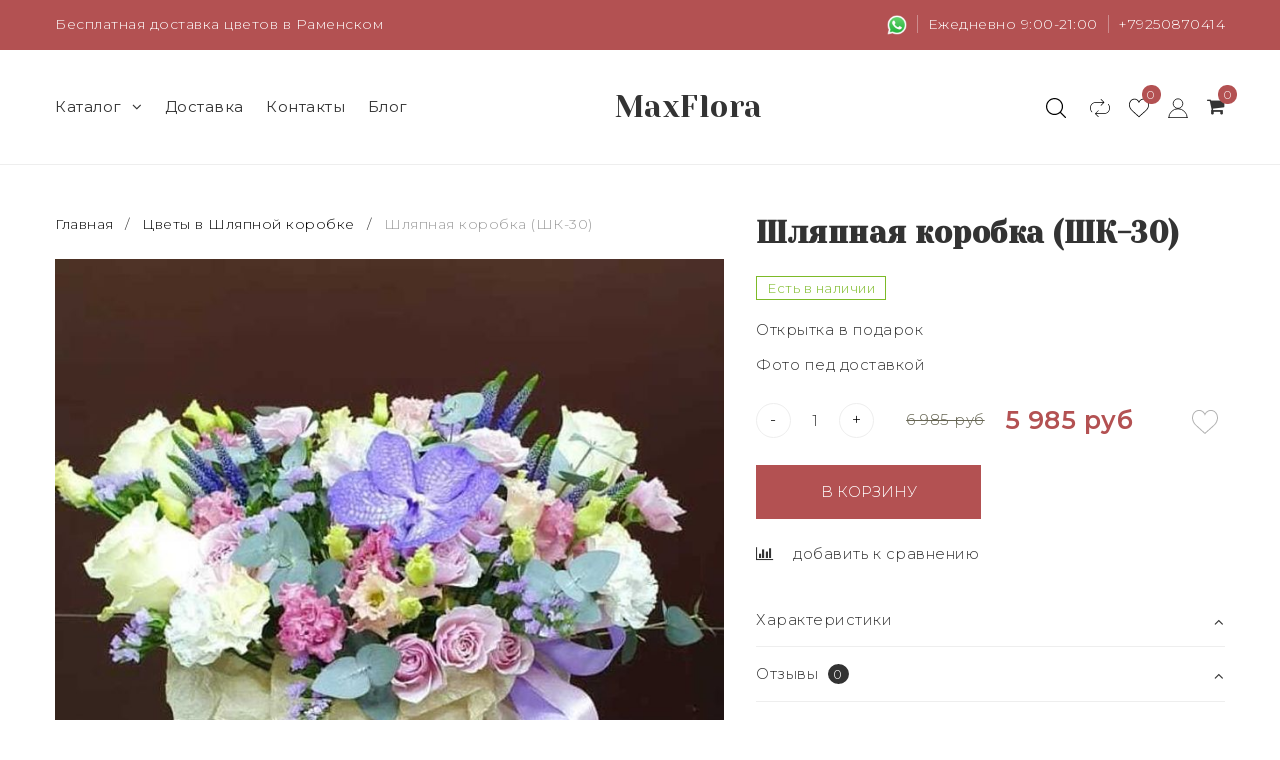

--- FILE ---
content_type: text/html; charset=utf-8
request_url: https://maxflora.ru/product/kompozitsiya-v-shlyapnoy-korobke-shk-30
body_size: 18085
content:
<!DOCTYPE html>
<!--[if gt IE 8]-->
  <html class="ie-9">
<!--[endif]-->
<!--[if !IE]>-->
  <html >
<!--<![endif]-->

  <head><meta data-config="{&quot;product_id&quot;:220996362}" name="page-config" content="" /><meta data-config="{&quot;money_with_currency_format&quot;:{&quot;delimiter&quot;:&quot; &quot;,&quot;separator&quot;:&quot;.&quot;,&quot;format&quot;:&quot;%n %u&quot;,&quot;unit&quot;:&quot;руб&quot;,&quot;show_price_without_cents&quot;:0},&quot;currency_code&quot;:&quot;RUR&quot;,&quot;currency_iso_code&quot;:&quot;RUB&quot;,&quot;default_currency&quot;:{&quot;title&quot;:&quot;Российский рубль&quot;,&quot;code&quot;:&quot;RUR&quot;,&quot;rate&quot;:1.0,&quot;format_string&quot;:&quot;%n %u&quot;,&quot;unit&quot;:&quot;руб&quot;,&quot;price_separator&quot;:&quot;&quot;,&quot;is_default&quot;:true,&quot;price_delimiter&quot;:&quot;&quot;,&quot;show_price_with_delimiter&quot;:true,&quot;show_price_without_cents&quot;:false},&quot;facebook&quot;:{&quot;pixelActive&quot;:true,&quot;currency_code&quot;:&quot;RUB&quot;,&quot;use_variants&quot;:null},&quot;vk&quot;:{&quot;pixel_active&quot;:null,&quot;price_list_id&quot;:null},&quot;new_ya_metrika&quot;:true,&quot;ecommerce_data_container&quot;:&quot;dataLayer&quot;,&quot;common_js_version&quot;:&quot;v2&quot;,&quot;vue_ui_version&quot;:null,&quot;feedback_captcha_enabled&quot;:null,&quot;account_id&quot;:927014,&quot;hide_items_out_of_stock&quot;:false,&quot;forbid_order_over_existing&quot;:true,&quot;minimum_items_price&quot;:null,&quot;enable_comparison&quot;:true,&quot;locale&quot;:&quot;ru&quot;,&quot;client_group&quot;:null,&quot;consent_to_personal_data&quot;:{&quot;active&quot;:false,&quot;obligatory&quot;:true,&quot;description&quot;:&quot;Настоящим подтверждаю, что я ознакомлен и согласен с условиями \u003ca href=&#39;/page/oferta&#39; target=&#39;blank&#39;\u003eоферты и политики конфиденциальности\u003c/a\u003e.&quot;},&quot;recaptcha_key&quot;:&quot;6LfXhUEmAAAAAOGNQm5_a2Ach-HWlFKD3Sq7vfFj&quot;,&quot;recaptcha_key_v3&quot;:&quot;6LcZi0EmAAAAAPNov8uGBKSHCvBArp9oO15qAhXa&quot;,&quot;yandex_captcha_key&quot;:&quot;ysc1_ec1ApqrRlTZTXotpTnO8PmXe2ISPHxsd9MO3y0rye822b9d2&quot;,&quot;checkout_float_order_content_block&quot;:false,&quot;available_products_characteristics_ids&quot;:null,&quot;sber_id_app_id&quot;:&quot;5b5a3c11-72e5-4871-8649-4cdbab3ba9a4&quot;,&quot;theme_generation&quot;:2,&quot;quick_checkout_captcha_enabled&quot;:false,&quot;max_order_lines_count&quot;:500,&quot;sber_bnpl_min_amount&quot;:1000,&quot;sber_bnpl_max_amount&quot;:150000,&quot;counter_settings&quot;:{&quot;data_layer_name&quot;:&quot;dataLayer&quot;,&quot;new_counters_setup&quot;:false,&quot;add_to_cart_event&quot;:true,&quot;remove_from_cart_event&quot;:true,&quot;add_to_wishlist_event&quot;:true},&quot;site_setting&quot;:{&quot;show_cart_button&quot;:true,&quot;show_service_button&quot;:false,&quot;show_marketplace_button&quot;:false,&quot;show_quick_checkout_button&quot;:false},&quot;warehouses&quot;:[],&quot;captcha_type&quot;:&quot;google&quot;,&quot;human_readable_urls&quot;:false}" name="shop-config" content="" /><meta name='js-evnvironment' content='production' /><meta name='default-locale' content='ru' /><meta name='insales-redefined-api-methods' content="[]" /><script src="/packs/js/shop_bundle-2b0004e7d539ecb78a46.js"></script><script type="text/javascript" src="https://static.insales-cdn.com/assets/common-js/common.v2.25.28.js"></script><script type="text/javascript" src="https://static.insales-cdn.com/assets/static-versioned/v3.72/static/libs/lodash/4.17.21/lodash.min.js"></script>
<!--InsalesCounter -->
<script type="text/javascript">
(function() {
  if (typeof window.__insalesCounterId !== 'undefined') {
    return;
  }

  try {
    Object.defineProperty(window, '__insalesCounterId', {
      value: 927014,
      writable: true,
      configurable: true
    });
  } catch (e) {
    console.error('InsalesCounter: Failed to define property, using fallback:', e);
    window.__insalesCounterId = 927014;
  }

  if (typeof window.__insalesCounterId === 'undefined') {
    console.error('InsalesCounter: Failed to set counter ID');
    return;
  }

  let script = document.createElement('script');
  script.async = true;
  script.src = '/javascripts/insales_counter.js?7';
  let firstScript = document.getElementsByTagName('script')[0];
  firstScript.parentNode.insertBefore(script, firstScript);
})();
</script>
<!-- /InsalesCounter -->
      <script>gtmDataLayer = []; gtmDataLayer.push({
      'ecommerce': {
        'detail': {
          'products': [{"id":"220996362","name":"Шляпная коробка (ШК-30)","category":"Каталог/Цветы в Шляпной коробке","price":"5985.0"}]
         }
       }
    });</script>
      <!-- Google Tag Manager -->
      <script>(function(w,d,s,l,i){w[l]=w[l]||[];w[l].push({'gtm.start':
      new Date().getTime(),event:'gtm.js'});var f=d.getElementsByTagName(s)[0],
      j=d.createElement(s),dl=l!='dataLayer'?'&l='+l:'';j.async=true;j.src=
      'https://www.googletagmanager.com/gtm.js?id='+i+dl;f.parentNode.insertBefore(j,f);
      })(window,document,'script','gtmDataLayer','GTM-MF3N5VH');
      </script>
      <!-- End Google Tag Manager -->

    <title>Шляпная коробка (ШК-30) купить в Раменском по выгодной цене | MaxFlora</title>
    <meta name="robots" content="index,follow" />

    

    

<meta charset="utf-8" />
<meta http-equiv="X-UA-Compatible" content="IE=edge,chrome=1" />
<!--[if IE]><script src="//html5shiv.googlecode.com/svn/trunk/html5.js"></script><![endif]-->
<!--[if lt IE 9]>
  <script src="//css3-mediaqueries-js.googlecode.com/svn/trunk/css3-mediaqueries.js"></script>
<![endif]-->

<meta name="SKYPE_TOOLBAR" content="SKYPE_TOOLBAR_PARSER_COMPATIBLE" />
<meta name="viewport" content="width=device-width, initial-scale=1.0, user-scalable=no" />


    <meta property="og:title" content="Шляпная коробка (ШК-30)" />
    
      <meta property="og:image" content="https://static.insales-cdn.com/images/products/1/3634/665988658/compact_IMG-20230228-WA0002.jpg" />
    
    <meta property="og:type" content="website" />
    <meta property="og:url" content="https://maxflora.ru/product/kompozitsiya-v-shlyapnoy-korobke-shk-30" />
  

<meta name="keywords" content="Шляпная коробка (ШК-30) купить в Раменском по выгодной цене | MaxFlora">
<meta name="description" content="Предлагаем купить Шляпная коробка (ШК-30).
Цена - 5 985 руб. Бесплатная доставка.
☎️ +79250870414
Смотрите все товары в разделе «Цветы в Шляпной коробке»
">


  <link rel="canonical" href="https://maxflora.ru/product/kompozitsiya-v-shlyapnoy-korobke-shk-30"/>


<link rel="alternate" type="application/rss+xml" title="Блог..." href="/blogs/blog.atom" />


<!-- icons-->
      
      <link rel="icon" type="image/png" href="https://static.insales-cdn.com/files/1/6601/89315785/original/IMG_1293.png">
      <link rel="icon" type="image/png" sizes="16x16" href="https://static.insales-cdn.com/r/eQD7OFqHT1k/rs:fill-down:16:16:1/q:100/plain/files/1/6601/89315785/original/IMG_1293.png@png">
      <link rel="icon" type="image/png" sizes="32x32" href="https://static.insales-cdn.com/r/107W7lrLjGk/rs:fill-down:32:32:1/q:100/plain/files/1/6601/89315785/original/IMG_1293.png@png">
      <link rel="icon" type="image/png" sizes="48x48" href="https://static.insales-cdn.com/r/N40G_JZb0Uc/rs:fill-down:48:48:1/q:100/plain/files/1/6601/89315785/original/IMG_1293.png@png">
      <link rel="apple-touch-icon-precomposed" sizes="180x180" href="https://static.insales-cdn.com/r/LGLRb0GPqPk/rs:fill-down:180:180:1/q:100/plain/files/1/6601/89315785/original/IMG_1293.png@png">
      <link rel="apple-touch-icon-precomposed" sizes="167x167" href="https://static.insales-cdn.com/r/T1iZQCaB9C4/rs:fill-down:167:167:1/q:100/plain/files/1/6601/89315785/original/IMG_1293.png@png">
      <link rel="apple-touch-icon-precomposed" sizes="152x152" href="https://static.insales-cdn.com/r/h0HA-q0Rugo/rs:fill-down:152:152:1/q:100/plain/files/1/6601/89315785/original/IMG_1293.png@png">
      <link rel="apple-touch-icon-precomposed" sizes="120x120" href="https://static.insales-cdn.com/r/W_clJzTB_hk/rs:fill-down:120:120:1/q:100/plain/files/1/6601/89315785/original/IMG_1293.png@png">
      <link rel="apple-touch-icon-precomposed" sizes="76x76" href="https://static.insales-cdn.com/r/067SZ1MsnO8/rs:fill-down:76:76:1/q:100/plain/files/1/6601/89315785/original/IMG_1293.png@png">
      <link rel="apple-touch-icon" href="https://static.insales-cdn.com/files/1/6601/89315785/original/IMG_1293.png"><meta name="msapplication-TileColor" content="#ffffff">
  <meta name="msapplication-TileImage" content="https://static.insales-cdn.com/r/Yx9ELJH_rfs/rs:fill-down:144:144:1/q:100/plain/files/1/6601/89315785/original/IMG_1293.png@png"><!-- CDN -->

  <script type="text/javascript" src="//ajax.googleapis.com/ajax/libs/jquery/1.11.0/jquery.min.js"></script>


<!--<script src="http://jsconsole.com/remote.js?BE5094EE-C8C4-4612-AE87-011F2BADF1E7"></script>-->
<!-- CDN end -->

<link type="text/css" rel="stylesheet" media="all" href="https://static.insales-cdn.com/assets/1/7534/1916270/1746006692/template.css" />
<link type="text/css" rel="stylesheet" media="all" href="https://static.insales-cdn.com/assets/1/7534/1916270/1746006692/custom2.css" />


<script type="text/javascript" src="https://static.insales-cdn.com/assets/1/7534/1916270/1746006692/modernizr.js"></script>

  <link href="//fonts.googleapis.com/css?family=Yeseva+One:300,400,500,700&subset=cyrillic,latin" rel="stylesheet" />
  
  <link href="//fonts.googleapis.com/css?family=Montserrat:300,400,600&subset=cyrillic,latin" rel="stylesheet" />
<meta name="google-site-verification" content="8LUIYGwSpmXFlBK94monEbA4LPDvdVhhKPYpDlsY5Ys" />
<!-- Google Tag Manager -->
<script>(function(w,d,s,l,i){w[l]=w[l]||[];w[l].push({'gtm.start':
new Date().getTime(),event:'gtm.js'});var f=d.getElementsByTagName(s)[0],
j=d.createElement(s),dl=l!='dataLayer'?'&l='+l:'';j.async=true;j.src=
'https://www.googletagmanager.com/gtm.js?id='+i+dl;f.parentNode.insertBefore(j,f);
})(window,document,'script','dataLayer','GTM-MF3N5VH');</script>
<!-- End Google Tag Manager -->
  <meta name='product-id' content='220996362' />
</head>

<body class="adaptive">
    <div class="big-box">
    <div class="big-inner-box">
  <header>
  
  <div class="section--topbar">
    <div class="wrap">
    <div class="row">
      <div class="lg-grid-8 sm-grid-6 topbar-left">
        <p>Бесплатная доставка цветов в Раменском&nbsp;</p>
      </div>
      <div class="lg-grid-4 sm-grid-6 topbar-right right">
        <a href="https://api.whatsapp.com/send?phone=79250870414" class="topbar-work-time"><img src="https://static.insales-cdn.com/assets/1/7534/1916270/1746006692/whatsapp.png" alt="WhatsApp" style=" max-width: 20px; max-height: 20px; "></a>
        <span class="topbar-work-time">Ежедневно 9:00-21:00</span>
        <a href="tel:+79250870414" class="topbar-phone">+79250870414</a>
      </div>
    </div>
  </div>
  </div>
  
  <div class="section--header">
    <div class="wrap row header-padded">
        <div class="section--main_menu lg-grid-5 sm-grid-4 mc-grid-5">
          <div class="sm-hidden xs-hidden">
  <ul class="menu menu--main menu--horizontal">
    
    <li class="menu-node menu-node--main_lvl_1">
      <a href="/collection/all" class="menu-link" >
      		Каталог

        	
            <span class="menu-marker menu-marker--parent menu-marker--rotate">
              <i class="fa fa-angle-down"></i>
            </span>
          
        </a>
      	
          <ul class="menu menu--horizontal menu--dropdown menu--main_lvl_2">
            
              <li class="menu-node menu-node--main_lvl_2">
                
                <a href="/collection/kategoriya-2" class="menu-link ">
                  
                  <div class="menu-img">
                    
                  	<img src="https://static.insales-cdn.com/images/collections/1/21/93552661/thumb_IMG_8795.jpeg" title="Букеты" alt="Букеты"/>
                  </div>
                  
          		<span>Букеты</span>
                  
                    <span class="menu-marker menu-marker--parent menu-marker--rotate">
                      <i class="fa fa-angle-right"></i>
                    </span>
                  
                </a>

                
                <ul class="menu menu--horizontal menu--dropdown menu--main_lvl_3">
                  
                    <li class="menu-node menu-node--main_lvl_3">
                      
                      <a href="/collection/buket-101-roza" class="menu-link ">
                        
                      <span>Букеты 101 роза</span>
                      </a>

                      
                    </li>
                  
                    <li class="menu-node menu-node--main_lvl_3">
                      
                      <a href="/collection/51-roza" class="menu-link ">
                        
                      <span>Букеты 51 роза</span>
                      </a>

                      
                    </li>
                  
                    <li class="menu-node menu-node--main_lvl_3">
                      
                      <a href="/collection/kustovye-rozy" class="menu-link ">
                        
                      <span>Букеты Кустовая Роза</span>
                      </a>

                      
                    </li>
                  
                    <li class="menu-node menu-node--main_lvl_3">
                      
                      <a href="/collection/pionovidnye-rozy" class="menu-link ">
                        
                      <span>Букеты Пионовидная Роза</span>
                      </a>

                      
                    </li>
                  
                    <li class="menu-node menu-node--main_lvl_3">
                      
                      <a href="/collection/bukety-pionov" class="menu-link ">
                        
                      <span>Букеты Пионов</span>
                      </a>

                      
                    </li>
                  
                    <li class="menu-node menu-node--main_lvl_3">
                      
                      <a href="/collection/bukety-roz" class="menu-link ">
                        
                      <span>Букеты Роза</span>
                      </a>

                      
                    </li>
                  
                    <li class="menu-node menu-node--main_lvl_3">
                      
                      <a href="/collection/bukety-na-14-fevralya" class="menu-link ">
                        
                      <span>Букеты на 14 февраля</span>
                      </a>

                      
                    </li>
                  
                    <li class="menu-node menu-node--main_lvl_3">
                      
                      <a href="/collection/bukety-na-8-marta" class="menu-link ">
                        
                      <span>Букеты на 8 марта</span>
                      </a>

                      
                    </li>
                  
                    <li class="menu-node menu-node--main_lvl_3">
                      
                      <a href="/collection/bukety-dlya-mamy" class="menu-link ">
                        
                      <span>Букеты для Мамы</span>
                      </a>

                      
                    </li>
                  
                </ul>
              
              </li>
            
              <li class="menu-node menu-node--main_lvl_2">
                
                <a href="/collection/tsvety-v-shlyapnoy-korobke" class="menu-link ">
                  
                  <div class="menu-img">
                    
                  	<img src="https://static.insales-cdn.com/images/collections/1/4837/93491941/thumb_9763210b-a2a6-4974-8859-6f8206c44429.jpeg" title="Цветы в Шляпной коробке" alt="Цветы в Шляпной коробке"/>
                  </div>
                  
          		<span>Цветы в Шляпной коробке</span>
                  
                </a>

                
              </li>
            
              <li class="menu-node menu-node--main_lvl_2">
                
                <a href="/collection/kompozitsii" class="menu-link ">
                  
                  <div class="menu-img">
                    
                  	<img src="https://static.insales-cdn.com/images/collections/1/6006/93460342/thumb_a425340f-e078-402b-9c73-3f7029d8523e.jpeg" title="Цветочные Композиции" alt="Цветочные Композиции"/>
                  </div>
                  
          		<span>Цветочные Композиции</span>
                  
                </a>

                
              </li>
            
              <li class="menu-node menu-node--main_lvl_2">
                
                <a href="/collection/tsvety-v-yaschikah" class="menu-link ">
                  
                  <div class="menu-img">
                    
                  	<img src="https://static.insales-cdn.com/images/collections/1/1187/92914851/thumb_IMG-20230715-WA0083_1_.jpg" title="Цветы в ящиках" alt="Цветы в ящиках"/>
                  </div>
                  
          		<span>Цветы в ящиках</span>
                  
                </a>

                
              </li>
            
              <li class="menu-node menu-node--main_lvl_2">
                
                <a href="/collection/korziny-tsvetov" class="menu-link ">
                  
                  <div class="menu-img">
                    
                  	<img src="https://static.insales-cdn.com/images/collections/1/6007/93460343/thumb_414165.jpeg" title="Корзины цветов" alt="Корзины цветов"/>
                  </div>
                  
          		<span>Корзины цветов</span>
                  
                </a>

                
              </li>
            
              <li class="menu-node menu-node--main_lvl_2">
                
                <a href="/collection/bukety-dlya-nevesty" class="menu-link ">
                  
                  <div class="menu-img">
                    
                  	<img src="https://static.insales-cdn.com/images/collections/1/7247/93559887/thumb_05875c5c-94ac-4dca-9cb6-032573b65fcb.jpeg" title="Букет Невесты" alt="Букет Невесты"/>
                  </div>
                  
          		<span>Букет Невесты</span>
                  
                </a>

                
              </li>
            
              <li class="menu-node menu-node--main_lvl_2">
                
                <a href="/collection/bukety-ot-1-500-rubley" class="menu-link ">
                  
                  <div class="menu-img">
                    
                  	<img src="https://static.insales-cdn.com/images/collections/1/6717/93633085/thumb_IMG_4434.jpeg" title="Букеты от 1500 рублей" alt="Букеты от 1500 рублей"/>
                  </div>
                  
          		<span>Букеты от 1500 рублей</span>
                  
                </a>

                
              </li>
            
              <li class="menu-node menu-node--main_lvl_2">
                
                <a href="/collection/tsvety" class="menu-link ">
                  
                  <div class="menu-img">
                    
                  	<img src="https://static.insales-cdn.com/images/collections/1/5545/93509033/thumb_1d68a23f-58af-4a0e-a6ac-223ad069bfa5.jpeg" title="Цветы" alt="Цветы"/>
                  </div>
                  
          		<span>Цветы</span>
                  
                    <span class="menu-marker menu-marker--parent menu-marker--rotate">
                      <i class="fa fa-angle-right"></i>
                    </span>
                  
                </a>

                
                <ul class="menu menu--horizontal menu--dropdown menu--main_lvl_3">
                  
                    <li class="menu-node menu-node--main_lvl_3">
                      
                      <a href="/collection/tyulpany" class="menu-link ">
                        
                      <span>Тюльпаны</span>
                      </a>

                      
                    </li>
                  
                    <li class="menu-node menu-node--main_lvl_3">
                      
                      <a href="/collection/piony" class="menu-link ">
                        
                      <span>Пионы</span>
                      </a>

                      
                    </li>
                  
                    <li class="menu-node menu-node--main_lvl_3">
                      
                      <a href="/collection/rozy" class="menu-link ">
                        
                      <span>Роза</span>
                      </a>

                      
                    </li>
                  
                    <li class="menu-node menu-node--main_lvl_3">
                      
                      <a href="/collection/lilii" class="menu-link ">
                        
                      <span>Лилия</span>
                      </a>

                      
                    </li>
                  
                    <li class="menu-node menu-node--main_lvl_3">
                      
                      <a href="/collection/hrizantemy" class="menu-link ">
                        
                      <span>Хризантема</span>
                      </a>

                      
                    </li>
                  
                    <li class="menu-node menu-node--main_lvl_3">
                      
                      <a href="/collection/gerbery" class="menu-link ">
                        
                      <span>Гербера</span>
                      </a>

                      
                    </li>
                  
                    <li class="menu-node menu-node--main_lvl_3">
                      
                      <a href="/collection/kally" class="menu-link ">
                        
                      <span>Каллы</span>
                      </a>

                      
                    </li>
                  
                    <li class="menu-node menu-node--main_lvl_3">
                      
                      <a href="/collection/gipsofily" class="menu-link ">
                        
                      <span>Гипсофила</span>
                      </a>

                      
                    </li>
                  
                    <li class="menu-node menu-node--main_lvl_3">
                      
                      <a href="/collection/orhidei" class="menu-link ">
                        
                      <span>Орхидея</span>
                      </a>

                      
                    </li>
                  
                    <li class="menu-node menu-node--main_lvl_3">
                      
                      <a href="/collection/gortenzii" class="menu-link ">
                        
                      <span>Гортензия</span>
                      </a>

                      
                    </li>
                  
                    <li class="menu-node menu-node--main_lvl_3">
                      
                      <a href="/collection/romashki" class="menu-link ">
                        
                      <span>Ромашка</span>
                      </a>

                      
                    </li>
                  
                </ul>
              
              </li>
            
              <li class="menu-node menu-node--main_lvl_2">
                
                <a href="/collection/bukety-moskva" class="menu-link ">
                  
                  <div class="menu-img">
                    
                  	<img src="https://static.insales-cdn.com/images/collections/1/5761/96433793/thumb_16a4416c-0d76-4d0c-9eb0-8f79f20bce09.jpeg" title="Букет Большой" alt="Букет Большой"/>
                  </div>
                  
          		<span>Букет Большой</span>
                  
                </a>

                
              </li>
            
              <li class="menu-node menu-node--main_lvl_2">
                
                <a href="/collection/byudzhetnye-bukety" class="menu-link ">
                  
                  <div class="menu-img">
                    
                  	<img src="https://static.insales-cdn.com/images/collections/1/3583/92900863/thumb_1689926856069.jpg" title="Бюджетные букеты" alt="Бюджетные букеты"/>
                  </div>
                  
          		<span>Бюджетные букеты</span>
                  
                </a>

                
              </li>
            
              <li class="menu-node menu-node--main_lvl_2">
                
                <a href="/collection/otkrytka-v-podarok" class="menu-link ">
                  
                  <div class="menu-img">
                    
                  	<img src="https://static.insales-cdn.com/images/collections/1/988/93479900/thumb_IMG_6685.jpeg" title="Открытка в подарок на Наш выбор по вашей тематике" alt="Открытка в подарок на Наш выбор по вашей тематике"/>
                  </div>
                  
          		<span>Открытка в подарок на Наш выбор по вашей тематике</span>
                  
                </a>

                
              </li>
            
              <li class="menu-node menu-node--main_lvl_2">
                
                <a href="/collection/bukety-podarochnye" class="menu-link ">
                  
                  <div class="menu-img">
                    
                  	<img src="https://static.insales-cdn.com/images/collections/1/6649/96229881/thumb_6d331425-ebfe-4f37-ac81-7eaecc751599.jpeg" title="Букеты Подарочные" alt="Букеты Подарочные"/>
                  </div>
                  
          		<span>Букеты Подарочные</span>
                  
                </a>

                
              </li>
            
          </ul>
        
    </li>

    
    <li class="menu-node menu-node--main_lvl_1">
      <a href="/page/delivery"
            class="menu-link " >
      		 Доставка
        </a>
    </li>
    
    <li class="menu-node menu-node--main_lvl_1">
      <a href="/page/contacts"
            class="menu-link " >
      		 Контакты
        </a>
    </li>
    
    <li class="menu-node menu-node--main_lvl_1">
      <a href="/blogs/blog"
            class="menu-link " >
      		 Блог
        </a>
    </li>
    

  </ul>
</div>

          <div class="center
            lg-hidden md-hidden
            menu menu--main menu-mobile">
  <li class="menu-node menu-node--main_lvl_1">
    <span class="menu-link mobile_menu">
      <i class="fa fa-bars"></i>
      <span>
        Каталог
      </span>
    </span>
  </li>
</div>
 		 </div>
      
      <div class="section--logo lg-grid-3 sm-grid-4 mc-grid-12 center mc-padded-bottom">
        <a href="/" class="logo center xs-padded-zero">
  
    MaxFlora
  
</a>

      </div>
       <div class="section--right lg-grid-4 sm-grid-4 mc-grid-7 relative">

         
         <span class="search_widget-toggler fr
                 js-search_widget-toggler">
         <img src="https://static.insales-cdn.com/assets/1/7534/1916270/1746006692/search_icon.svg" title="Поиск" alt="Поиск">
         </span>

         <div class="hidden mc-hidden js-search_widget-wrapper">
             <form action="/search"
      method="get"
      class="search_widget search_widget--header"
>
  

  <input  type="text"
          name="q"
          value=""
          placeholder="Поиск"

          class="search_widget-field"
  />

  <button type="submit"
          class="search_widget-submit
                "
  >
    <img src="https://static.insales-cdn.com/assets/1/7534/1916270/1746006692/search_icon.svg">
  </button>
</form>
         </div>
         

         
         <div class="basket block_compare_header">
           <a href="/compares" class="basket-link" title="Сравнение">
             <span class="basket-icon">
               	<img src="https://static.insales-cdn.com/assets/1/7534/1916270/1746006692/repeat.svg" class="header_wirl_fav" title="Сравнение" alt="Сравнение">
             </span>

             <span class="basket-total">
               <span class="basket-items_count" data-compare-counter></span>
             </span>
           </a>
         </div>
         

         
         <div class="basket block_favorite_header">
           <a href="/page/favorite" class="basket-link" title="Избранное">
             <span class="basket-icon">
               	<img src="https://static.insales-cdn.com/assets/1/7534/1916270/1746006692/wirl_fav.svg" class="header_wirl_fav" title="Избранное" alt="Избранное">
             </span>

             <span class="basket-total">
               <span class="basket-items_count" data-favorites-counter></span>
             </span>
           </a>
         </div>
          

          
         <div class="basket block_favorite_header">
           <a href="/client_account/login" class="basket-link" title="Входи в личный кабинет">
             <span class="basket-icon">
               	<img src="https://static.insales-cdn.com/assets/1/7534/1916270/1746006692/user_icon.svg" class="header_wirl_fav" title="Личный кабинет" alt="Личный кабинет">
             </span>
           </a>
         </div>
          

         
        <div class="fr sm-hidden xs-hidden basket-wrapper">
          

<div class="basket">
  <a href="/cart_items" class="basket-link">
    <span class="basket-icon">
      <span class="basket-title mc-hidden"><i class="fa fa-shopping-cart" aria-hidden="true"></i></span>
    </span>

    <span class="basket-total">
      <span class="basket-items_count
                  js-basket-items_count"
      >
        0
      </span>
    </span>
  </a>

  <div class="basket-dropdown basket_list
              sm-hidden xs-hidden
              padded-inner"
  >
  </div>
</div>
        </div>
      	

 		 </div>

		</div>
	</div>
</header>


  <section class="section--content section--product">
    <div class="wrap">
      <div class="grid-row-inner">

  <div class="product-gallery gallery
              lg-grid-7 sm-grid-6 xs-grid-12
              padded-inner-bottom
              padded-inner-sides">
    <div class="row">
    


<div class="breadcrumbs lg-fl md-fl">

  <a href="/"
      class="breadcrumbs-page breadcrumbs-page--home">
    Главная
  </a>

  <span class="breadcrumbs-pipe">
    /
  </span>

  

      
     
        
          
          
          
            
           
            
              
                <a href="/collection/tsvety-v-shlyapnoy-korobke" class="breadcrumbs-page">Цветы в Шляпной коробке</a>
                <span class="breadcrumbs-pipe">
                  /
                </span>
                <span class="breadcrumbs-page">Шляпная коробка (ШК-30)</span>
              
            
           
          
        

      
</div>
    </div>
    <div class="product-gallery gallery">
  
  
  
  
  
  
  
  
    <div class="product-gallery--no_touch sm-hidden xs-hidden">
      <div class="gallery-large_image sm-hidden xs-hidden">
        <a  href="https://static.insales-cdn.com/images/products/1/3634/665988658/IMG-20230228-WA0002.jpg" title="Шляпная коробка (ШК-30)" alt="Шляпная коробка (ШК-30)" id="MagicZoom" class="MagicZoom" data-options="zoomPosition: inner">
          <picture><source srcset="https://static.insales-cdn.com/r/P6z2Slm0TdE/rs:fit:800:800:1/plain/images/products/1/3634/665988658/IMG-20230228-WA0002.jpg@webp" type="image/webp" /><img src="https://static.insales-cdn.com/r/VbiCeT_9qXo/rs:fit:800:800:1/plain/images/products/1/3634/665988658/IMG-20230228-WA0002.jpg@jpg" alt="Шляпная коробка (ШК-30)" title="Шляпная коробка (ШК-30)" /></picture>
        </a>
      </div>

      
      <div class="slider slider--gallery">
        <ul class="gallery-preview_list gallery-preview_list--horizontal slider-container owl-carousel js-slider--gallery">
          
          <li class="gallery-preview padded-sides">
            <a href="https://static.insales-cdn.com/images/products/1/3634/665988658/IMG-20230228-WA0002.jpg" alt="" title=""
            class="gallery-image gallery-image--current image-square"
              data-zoom-id="MagicZoom"data-image="https://static.insales-cdn.com/images/products/1/3634/665988658/IMG-20230228-WA0002.jpg"  >
               <picture><source srcset="https://static.insales-cdn.com/r/wyxHrEQony0/rs:fit:240:240:1/plain/images/products/1/3634/665988658/medium_IMG-20230228-WA0002.jpg@webp" type="image/webp" /><img src="https://static.insales-cdn.com/images/products/1/3634/665988658/medium_IMG-20230228-WA0002.jpg" class="sm-hidden xs-hidden" /></picture>
            </a>
          </li>
          
        </ul>
      </div>
    </div>

   
    <div class="product-gallery--touch slider slider--gallery lg-hidden md-hidden">
      <div class="js-slider--phone_gallery owl-carousel owl-theme">
        
        <div class="item">
          <picture><source srcset="https://static.insales-cdn.com/r/0Iq3k6FOPEY/rs:fit:600:600:1/plain/images/products/1/3634/665988658/IMG-20230228-WA0002.jpg@webp" type="image/webp" /><img src="https://static.insales-cdn.com/r/dqHCqS_JJRQ/rs:fit:600:600:1/plain/images/products/1/3634/665988658/IMG-20230228-WA0002.jpg@jpg" /></picture>
        </div>
        
      </div>
    </div>
  </div>

  </div>

  <div class="product-info
              lg-grid-5 sm-grid-6 xs-grid-12
              padded-inner-sides
              padded-inner-bottom xs-padded-zero-bottom">
    <h1 class="product-title content-title">Шляпная коробка (ШК-30)</h1>

    <div class="product-presence">
      <span class="product-presence_field
                  
                  js-product-presence">
        
          Есть в наличии
      </span>
    </div>
    
    
    
  	
      <div class="product-short_description editor">
        <p>Открытка в подарок</p>
<p>Фото пед доставкой&nbsp;</p>
      </div>
    
    
    <form action="/cart_items" id="order" method="post" data-product-id="220996362" data-main-form>

      
        <input type="hidden" name="variant_id" value="375861403" />
      

      <div class="product-control">
        <div class="product-quantity quantity quantity--side" data-quantity>
          <div class="quantity-button quantity-button--minus button js-quantity-minus" data-quantity-change="-1">-</div>
          <input type="text" name="quantity" value="1" class="quantity-input js-quantity-input" />
          <div class="quantity-button quantity-button--plus button js-quantity-plus" data-quantity-change="1">+</div>
        </div>
        <div class="product-prices prices">
          
        	<span class="prices-old js-prices-old">
            	6 985 руб
        	</span>
          

        <span class="prices-current js-prices-current">
          5 985 руб
        </span>
      </div>
        
        <button type="button" class="block_wirl_fav" data-favorites-trigger="220996362">
          <img src="https://static.insales-cdn.com/assets/1/7534/1916270/1746006692/wirl_fav.svg" class="wirl_fav">
          <img src="https://static.insales-cdn.com/assets/1/7534/1916270/1746006692/wirl_fav_hover.svg" class="wirl_fav_hover">
        </button>
 		
     </div>
	<div class="product-control">
        

        <button type="submit" class="product-buy button  js-buy" >
          В корзину
        </button>

        
         
      </div>

      
        <div class="product-compare compare-trigger lg-grid-12">
          <span class="compare-add
                      js-compare-add"
                data-product_id="220996362">
            <i class="fa fa-bar-chart"></i>
            <span class="compare-trigger_text">добавить к сравнению</span>
          </span>

          <a href="/compares/"
              class="compare-added">
            <i class="fa fa-check"></i>
            <span class="compare-trigger_text">перейти к сравнению</span>
          </a>
        </div>
      

    </form>

    <div class="tubs grid-12">
      
<div class="accordion js-accordion">



	<div class="accordion__item js-accordion-item">
		<div class="accordion-header js-accordion-header">Характеристики</div> 
		<div class="accordion-body js-accordion-body">
			<div class="accordion-body__contents">
            <table class="product-properties">
          	
            </table>
          	</div>
		</div>
	</div><!-- end of accordion body -->



	<div class="accordion__item js-accordion-item">
		<div class="accordion-header js-accordion-header">Отзывы <span class="accordion-count">0</span></div> 
		<div class="accordion-body js-accordion-body">
			<div class="accordion-body__contents">
<div class="row">
	<div id="reviews" class="reviews">
  		
    	<div class="reviews-empty notice notice--info">Пока нет отзывов</div>
  		
</div>

<div id="review_form"
      class="review_form
            lg-grid-12 xs-grid-12
            padded-sides">
  <form class="review-form" method="post" action="/product/kompozitsiya-v-shlyapnoy-korobke-shk-30/reviews#review_form" enctype="multipart/form-data">

    <div class="review_form-h3">Оставить отзыв</div>

    

    

    <div class="notice notice--info">
      Все поля обязательны к заполнению
    </div>

    <div class="review_form-input input input--required
                ">

      <input  type="text"
              name="review[author]"
              value=""
              class="input-field" 
             placeholder="Ваше имя" />

      <span class="input-notice notice notice--warning">
        Вы не представились
      </span>
    </div>

    <div class="review_form-input input input--required
                ">

      <input  type="email"
              name="review[email]"
              value=""
              class="input-field" 
             placeholder="E-mail (на сайте не публикуется)" />

      <span class="input-notice notice notice--warning">
        Неправильно введен e-mail
      </span>
    </div>

    <div class="review_form-input input input--required
                ">

      <textarea name="review[content]"
                rows="4"
                class="input-field" 
                placeholder="Отзыв"
      ></textarea>

      <span class="input-notice notice notice--warning">
        Нам интересно Ваше мнение о товаре
      </span>
    </div>

    <div class="review_form-input rating_wrapper">
      <label for="rating" class="rating-label">Оцените товар:</label>

      <select class="js-rating" name="review[rating]">
        <option value="">a</option>
        
          <option value="1">1</option>
        
          <option value="2">2</option>
        
          <option value="3">3</option>
        
          <option value="4">4</option>
        
          <option value="5">5</option>
        
      </select>
    </div>

    
      <div id="captcha"
            class="review_form-input input input--captcha input--required
                  "
      >
        <span class="text-on-img">
          Наберите текст, изображённый на картинке
        </span>

        <div id="captcha_challenge" class="input-captcha">
          <img src="/ru_captcha" id="review_captcha_image" alt="CAPTCHA" class="rucaptcha-image" /><a href="javascript:void(0)" onclick="document.getElementById('review_captcha_image').src = '/ru_captcha?' + new Date().getTime();"><img src='/served_assets/captcha_reload.png' title='Обновить изображение' alt='Обновить изображение'/></a>
        </div>

        <input type="text"
                name="review[captcha_solution]"
                class="input-field"
        />

        <span class="input-notice notice notice--warning">
          Вы неправильно ввели текст с картинки
        </span>
      </div>
    

    
      <div class="notice notice--info">
        Перед публикацией отзывы проходят модерацию
      </div>
    

    <input type="submit"
            class="review_form-submit button js-review-submit"
            value="Отправить отзыв"
    />

  
</form>
</div>

</div>

</div>
		</div>
	</div><!-- end of accordion body -->

</div><!-- end of accordion item -->
   
  	</div>
    
    
    <div class="tubs grid-12">
      <div class="product-geo">
 	<div class="product-geo-title js-messages" data-target="geo" data-type="text">
       Доставка в
       <span class="product-geo-city js-geo-city-current" data-target="geo" data-type="text">&hellip;</span>
    </div>
    <div class="product-geo-items js-geo-items"></div>
</div>

<div class="lg-grid-12 padded-inner-top product-geo-link">
	<a href="/page/delivery" target="_blank" title="Подробнее о доставке">Подробнее о доставке</a>
</div>


  	</div>
    

  </div>
<iframe src="https://yandex.ru/sprav/widget/rating-badge/1085340654?type=award" width="300" height="100" frameborder="0"></iframe>
  <div class="grid-12 padded-inner-sides padded-inner-top xs-padded-zero-top sliders-block">
    

    

  	<div class="style-block recent-view" style="display: none;" id="recently_view">
  <div class="titler recent-view-title">Вы смотрели</div>
  <div class="small-prod-list row" id="mod-recently-view">	
  </div>
</div>


<script type="text/javascript">
  function saveProduct(pid) {
        if ($.cookie('product_ids') != null) {
          var arr = $.cookie('product_ids').split(',');
          for (var i = 0; i < arr.length; i++) {
            if (arr[i] == pid) {
              return;
            }
          }
          if (arr.length >= 4) {
            arr.shift();
          }
          arr.push(pid);
          $.cookie('product_ids', arr, {
            path: '/'
          });
        } else {
          $.cookie('product_ids', pid, {
            path: '/'
          });
        }
      }
  
  $(function() {   
    if($.cookie('product_ids') != null) {
      $.getJSON("/products_by_id/"+$.cookie('product_ids')+".json",
        function(data){
          var products = '';
          $.each(data.products, function(i,product){
            products += '<div class="padded mc-padded-zero-sides recent-li lg-grid-3 sm-grid-6 mc-grid-12"><a href="/product/?product_id=' + product.id + '" class="recent-a">';
            if (product.images.length > 0) { 
            products +=  '<div class="recent-img"><img src="'+ product.images[0].url +'" alt="'+ product.title +'" /></div>';
             }
              products +='<div class="recent-info">';
              products +=  '<span class="recent-title">'+ product.title +'</span>';
            if (product.variants[0].old_price >0) { 
              products += '<span class="recent-old_price">' + InSales.formatMoney(product.variants[0].old_price, "{\"delimiter\":\" \",\"separator\":\".\",\"format\":\"%n %u\",\"unit\":\"руб\",\"show_price_without_cents\":0}")+'</span>';
            }
                          products +=  '<span class="recent-price">'+ InSales.formatMoney(product.variants[0].base_price, "{\"delimiter\":\" \",\"separator\":\".\",\"format\":\"%n %u\",\"unit\":\"руб\",\"show_price_without_cents\":0}") + '</span>';
            products += '</div></a></div>';
          });  
          $('#mod-recently-view').html(products);
        });
      $('#recently_view').show();
    }
    
      saveProduct(220996362);
     
     });    
</script>  
  </div>
</div>

<script type="text/javascript">
  $(function(){
    var
      $config = {
        selector: '#variant-select',
        product:  {"id":220996362,"url":"/product/kompozitsiya-v-shlyapnoy-korobke-shk-30","title":"Шляпная коробка (ШК-30)","short_description":"\u003cp\u003eОткрытка в подарок\u003c/p\u003e\r\n\u003cp\u003eФото пед доставкой\u0026nbsp;\u003c/p\u003e","available":true,"unit":"pce","permalink":"kompozitsiya-v-shlyapnoy-korobke-shk-30","images":[{"id":665988658,"product_id":220996362,"external_id":null,"position":1,"created_at":"2023-03-11T11:30:10.000+03:00","image_processing":false,"title":null,"url":"https://static.insales-cdn.com/images/products/1/3634/665988658/thumb_IMG-20230228-WA0002.jpg","original_url":"https://static.insales-cdn.com/images/products/1/3634/665988658/IMG-20230228-WA0002.jpg","medium_url":"https://static.insales-cdn.com/images/products/1/3634/665988658/medium_IMG-20230228-WA0002.jpg","small_url":"https://static.insales-cdn.com/images/products/1/3634/665988658/micro_IMG-20230228-WA0002.jpg","thumb_url":"https://static.insales-cdn.com/images/products/1/3634/665988658/thumb_IMG-20230228-WA0002.jpg","compact_url":"https://static.insales-cdn.com/images/products/1/3634/665988658/compact_IMG-20230228-WA0002.jpg","large_url":"https://static.insales-cdn.com/images/products/1/3634/665988658/large_IMG-20230228-WA0002.jpg","filename":"IMG-20230228-WA0002.jpg","image_content_type":"image/jpeg"}],"first_image":{"id":665988658,"product_id":220996362,"external_id":null,"position":1,"created_at":"2023-03-11T11:30:10.000+03:00","image_processing":false,"title":null,"url":"https://static.insales-cdn.com/images/products/1/3634/665988658/thumb_IMG-20230228-WA0002.jpg","original_url":"https://static.insales-cdn.com/images/products/1/3634/665988658/IMG-20230228-WA0002.jpg","medium_url":"https://static.insales-cdn.com/images/products/1/3634/665988658/medium_IMG-20230228-WA0002.jpg","small_url":"https://static.insales-cdn.com/images/products/1/3634/665988658/micro_IMG-20230228-WA0002.jpg","thumb_url":"https://static.insales-cdn.com/images/products/1/3634/665988658/thumb_IMG-20230228-WA0002.jpg","compact_url":"https://static.insales-cdn.com/images/products/1/3634/665988658/compact_IMG-20230228-WA0002.jpg","large_url":"https://static.insales-cdn.com/images/products/1/3634/665988658/large_IMG-20230228-WA0002.jpg","filename":"IMG-20230228-WA0002.jpg","image_content_type":"image/jpeg"},"category_id":21120178,"canonical_url_collection_id":17216751,"price_kinds":[],"price_min":"5985.0","price_max":"5985.0","bundle":null,"updated_at":"2026-01-11T18:24:13.000+03:00","video_links":[],"reviews_average_rating_cached":null,"reviews_count_cached":null,"option_names":[],"properties":[],"characteristics":[],"variants":[{"ozon_link":null,"wildberries_link":null,"id":375861403,"title":"","product_id":220996362,"sku":null,"barcode":null,"dimensions":null,"available":true,"image_ids":[],"image_id":null,"weight":null,"created_at":"2020-12-12T13:48:01.000+03:00","updated_at":"2026-01-11T18:24:13.000+03:00","quantity":null,"price":"5985.0","base_price":"5985.0","old_price":"6985.0","prices":[],"variant_field_values":[],"option_values":[]}],"accessories":[],"list_card_mode":"buy","list_card_mode_with_variants":"buy"},
        settings: {
          params:{
            'Размер': 'span',
            'Цвет': 'span',
          },
        },
      };

    selectors = new InSales.OptionSelectors( $config );
  });

$('[data-quick-checkout]').click(function(e){
	e.preventDefault();
//  	return false
})
</script>
<script>
  window.addEventListener('DOMContentLoaded', function(){
    Site = _.merge({}, Site, {
      template: 'product',
      current_collections: {},
      locale: 'ru',
      hide_items_out_of_stock: false,
      client: false,
      account: {
        id: 927014,
        quick_checkout: false,
        
          bonus_system: false,
        
        geo_type: 'standard',
        delivery_variants: {
          
            2684806: {
              title: 'Курьером',
              price: 0.0,
              charge_up_to: false
            },
          
            2696907: {
              title: 'Самовывоз',
              price: 0,
              charge_up_to: false
            },
          
            22498393: {
              title: 'Доставка не требуется',
              price: 0,
              charge_up_to: false
            },
          
        },
        delivery_variants_ext: {
          
        },
        phones: {
          'default': '+79250870414',
          
        },
      },
      product_variant: {
        
          0: {
            variant_id: 375861403,
            title: 'Шляпная коробка (ШК-30)',
            sku: null,
            weight: null,
            product_id: 220996362,
            quantity: 1,
            dimensions: null,
            sale_price: 5985.0
          },
        
      },
    });
    
      if(!fileUrl){
        var fileUrl = {};
      }
      
      Products.setConfig({
        showVariants: true,
        hideSelect: true,
        initOption: true,
        useMax: false,
        fileUrl: (typeof fileUrl == 'undefined') ? {} : fileUrl,
        filtered: true,
        selectUnavailable: true,
        decimal: {
          kgm: 1,
          dmt: 1
        },
        options: {
          
          
          
          
          
          
          
          
          
          
          'default': 'option-span'
        }
      });
    
  });
</script>
<link rel="stylesheet" href="https://cdn.jsdelivr.net/gh/fancyapps/fancybox@3.5.7/dist/jquery.fancybox.min.css" />
<script src="https://cdn.jsdelivr.net/gh/fancyapps/fancybox@3.5.7/dist/jquery.fancybox.min.js"></script>
<div class="js-geo-items-temp d-none" hidden></div>
<div class="hidden" hidden>
  <div class="js-message-geo" data-title="Укажите ваш город">
    <div class="geo-popup">
      <div class="geo-countries js-geo-countries"></div>
      <div class="geo-search js-geo-search">
        <input class="js-geo-search-input input input--medium input--block" placeholder="Название населённого пункта" data-country="RU">
        <div class="search-results js-geo-search-results"></div>
      </div>
      <div class="js-geo-cities geo-cities"></div>
      <div class="js-geo-items d-none" hidden></div>
    </div>
  </div>
</div>
<script>
  $(document).ready(function(){
    function showMessage($type, $title, $content){
      $.fancybox.close();
      $.fancybox.open({
        src: '<div class="message message--'+$type+'"><div class="title_modal_window">'+$title+'</div><div class="message-content">'+$content+'</div></div>',
        type: 'inline',
        touch: false,
        smallBtn: true
      });
    }

    $('.js-messages').on('click', function(e){
      e.preventDefault();
      var $this = $(this);
      var $target = $this.data('target');
      var $type = $this.data('type');
      showMessage($type, $('.js-message-'+$target).data('title'), $('.js-message-'+$target).html());
      if($target == 'review'){
        buildRating();
      }
      if($target == 'geo'){
        geoSearch();
      }
    });
  })
</script>
      </div>
  </section>
</div>
  <footer class="section--footer_copyright">
	<div class="wrap row">
        <div class="footer_block-left lg-grid-9 sm-grid-12 sm-padded-inner-bottom">
        	<div class="grid-row">
            
						
            	<div class="footer_block lg-grid-4 xs-grid-6 padded-sides">
          			<div class="footer_block-h3">Покупателям</div>
          			<ul class="footer_block-content menu menu--footer menu--horizontal">
                      
                        <li class="menu-node menu-node--footer">
                          <a href="/page/delivery" class="menu-link ">
                            Доставка
                          </a>
                        </li>
                      
                        <li class="menu-node menu-node--footer">
                          <a href="/page/payment" class="menu-link ">
                            Оплата
                          </a>
                        </li>
                      
                        <li class="menu-node menu-node--footer">
                          <a href="/page/vozvrat-tovara" class="menu-link ">
                            Возврат товара
                          </a>
                        </li>
                      
                        <li class="menu-node menu-node--footer">
                          <a href="/client_account/login" class="menu-link ">
                            Личный кабинет
                          </a>
                        </li>
                      
                    </ul>
        			</div>
              

              
							
            	<div class="footer_block lg-grid-4 xs-grid-6 padded-sides">
          			<div class="footer_block-h3">Информация</div>
          			<ul class="footer_block-content menu menu--footer menu--horizontal">
                      
                        <li class="menu-node menu-node--footer">
                          <a href="/page/o-nas" class="menu-link ">
                            О нас
                          </a>
                        </li>
                      
                        <li class="menu-node menu-node--footer">
                          <a href="/page/faq" class="menu-link ">
                            FAQ
                          </a>
                        </li>
                      
                        <li class="menu-node menu-node--footer">
                          <a href="/blogs/blog" class="menu-link ">
                            Блог
                          </a>
                        </li>
                      
                        <li class="menu-node menu-node--footer">
                          <a href="/page/contacts" class="menu-link ">
                            Контакты
                          </a>
                        </li>
                      
                        <li class="menu-node menu-node--footer">
                          <a href="/page/politika-konfidentsialnosti" class="menu-link ">
                            Политика конфиденциальности
                          </a>
                        </li>
                      
                        <li class="menu-node menu-node--footer">
                          <a href="/page/oferta" class="menu-link ">
                            Оферта
                          </a>
                        </li>
                      
                    </ul>
        			</div>
              

            	<div class="footer_block social-menu lg-grid-4 xs-grid-6 mc-grid-12 padded-sides mc-padded-top">
          			<div class="footer_block-h3">Мы на связи</div>
                  	<p>Наш адрес:</p>
                    <br>
                  	<p>г. Раменское, ул. Михалевича, 39 ТЦ "Авиатор" (1 этаж)</p>
                    <br>
                  	
                    <div class="footer-phone" id="phone_footer">
                        <a href="tel:+79250870414" title="Позвонить">+79250870414</a>
                    </div>
          			<div class="footer-social">
                    
                    
                        <a href="https://vk.com/maxflora_ru" class="social-link" target="_blank" title="Вконтакте">
                          <img src="https://static.insales-cdn.com/assets/1/7534/1916270/1746006692/vk_icon.svg" class="social-img">
                        </a>
                    
                    
                    
                        <a href="https://t.me/maxflora" class="social-link" target="_blank" title="Telegram">
                          <img src="https://static.insales-cdn.com/assets/1/7534/1916270/1746006692/telegram_icon.svg" class="social-img">
                        </a>
                    
                     
                        <a href="https://dzen.ru/maxflora_39" class="social-link" target="_blank" title="Яндекс.Дзен">
                          <img src="https://static.insales-cdn.com/assets/1/7534/1916270/1746006692/Zen_logo.png" class="social-img">
                        </a>
                    
                      <a href="https://wa.me/79250870414" class="social-link" target="_blank" title="Яндекс.Дзен">
                          <img src="https://static.insales-cdn.com/assets/1/7534/1916270/1746006692/whatsapp2.png" class="social-img" style="
    width: 15px;
    height: 15px;
">
                        </a>
                    </div>
                  	
                  		<div>
                          <img src="https://static.insales-cdn.com/assets/1/7534/1916270/1746006692/logo1h.png" style="width: 95%;">
                    	</div>
        			</div>
              </div>
          </div><!-- footer_block-left -->
		<div class="footer_block-right lg-grid-3 sm-grid-12 sm-padded-inner-top mc-padded-top">
			
            
  <form method="POST" action="https://cp.unisender.com/ru/subscribe?hash=6xy53egzi5tud68prt14nzc6ixf1pkexmntb3j8mygwnws7uw7s7y" name="subscribtion_form" class="subscribe">
    <div class="footer_block-h3">Подписка на новости</div>
    <p>Получите доступ к эксклюзивным скидкам</p>
    <div class="subscribe-form-block">
        <input class="subscribe-form-item__control subscribe-form-item__control--input-email" type="text" placeholder="E-mail" name="email" value="">
        <input class="subscribe-form-item__btn subscribe-form-item__btn--btn-submit" type="submit" value="Подписаться" title="Подписаться">
    </div>
	<input type="hidden" name="charset" value="UTF-8">
    <input type="hidden" name="default_list_id" value="16503653">
    <input type="hidden" name="overwrite" value="2">
    <input type="hidden" name="is_v5" value="1">
</form>

            
          
		</div><!-- footer_block-left -->

      	<div class="copyright lg-grid-12">
      		MaxFlora <i class="fa fa-copyright"></i> 2026
    	</div>
    </div>


</footer>

<div>
  
  <div class="footer_panel-margin
              lg-hidden md-hidden"
  ></div>
  <div class="footer_panel
              lg-hidden md-hidden"
  >
    

    <a href="/cart_items"
        class="grid-6
              footer_panel-button button"
    >
      <span class="button-icon">
        <i class="fa fa-shopping-cart"></i>

        <span class="basket-items_count js-basket-items_count">
          0
        </span>

        <span class="basket-items_price
                  js-basket-total_price"
      >
        0 руб
      </span>
      </span>
    </a>

    

    <a href="#top"
        class="grid-6
              footer_panel-button button
              js-scroll_to_top"
    >
      <span class="button-icon">
        <i class="fa fa-chevron-up"></i>
      </span>
      наверх
    </a>
  </div>
    
  
  



<div class="mobile_menu_container">
	<div class="mobile_menu_content">
		<ul>
          	
			<li>
              	
				<a href="/collection/kategoriya-2" class="parent ">Букеты</a>
              		
					<ul>
						<li><a href="#" class="back"></a></li>
						<li><a href="/collection/kategoriya-2">Букеты</a></li>
                      	
						<li>
                          	
							<a href="/collection/buket-101-roza" class="">Букеты 101 роза</a>
                          		
							</li>
                      		
						<li>
                          	
							<a href="/collection/51-roza" class="">Букеты 51 роза</a>
                          		
							</li>
                      		
						<li>
                          	
							<a href="/collection/kustovye-rozy" class="">Букеты Кустовая Роза</a>
                          		
							</li>
                      		
						<li>
                          	
							<a href="/collection/pionovidnye-rozy" class="">Букеты Пионовидная Роза</a>
                          		
							</li>
                      		
						<li>
                          	
							<a href="/collection/bukety-pionov" class="">Букеты Пионов</a>
                          		
							</li>
                      		
						<li>
                          	
							<a href="/collection/bukety-roz" class="">Букеты Роза</a>
                          		
							</li>
                      		
						<li>
                          	
							<a href="/collection/bukety-na-14-fevralya" class="">Букеты на 14 февраля</a>
                          		
							</li>
                      		
						<li>
                          	
							<a href="/collection/bukety-na-8-marta" class="">Букеты на 8 марта</a>
                          		
							</li>
                      		
						<li>
                          	
							<a href="/collection/bukety-dlya-mamy" class="">Букеты для Мамы</a>
                          		
							</li>
                      		
						</ul>
              			
					</li>
          			
			<li>
              	
				<a href="/collection/tsvety-v-shlyapnoy-korobke" class="">Цветы в Шляпной коробке</a>
              		
					</li>
          			
			<li>
              	
				<a href="/collection/kompozitsii" class="">Цветочные Композиции</a>
              		
					</li>
          			
			<li>
              	
				<a href="/collection/tsvety-v-yaschikah" class="">Цветы в ящиках</a>
              		
					</li>
          			
			<li>
              	
				<a href="/collection/korziny-tsvetov" class="">Корзины цветов</a>
              		
					</li>
          			
			<li>
              	
				<a href="/collection/bukety-dlya-nevesty" class="">Букет Невесты</a>
              		
					</li>
          			
			<li>
              	
				<a href="/collection/bukety-ot-1-500-rubley" class="">Букеты от 1500 рублей</a>
              		
					</li>
          			
			<li>
              	
				<a href="/collection/tsvety" class="parent ">Цветы</a>
              		
					<ul>
						<li><a href="#" class="back"></a></li>
						<li><a href="/collection/tsvety">Цветы</a></li>
                      	
						<li>
                          	
							<a href="/collection/tyulpany" class="">Тюльпаны</a>
                          		
							</li>
                      		
						<li>
                          	
							<a href="/collection/piony" class="">Пионы</a>
                          		
							</li>
                      		
						<li>
                          	
							<a href="/collection/rozy" class="">Роза</a>
                          		
							</li>
                      		
						<li>
                          	
							<a href="/collection/lilii" class="">Лилия</a>
                          		
							</li>
                      		
						<li>
                          	
							<a href="/collection/hrizantemy" class="">Хризантема</a>
                          		
							</li>
                      		
						<li>
                          	
							<a href="/collection/gerbery" class="">Гербера</a>
                          		
							</li>
                      		
						<li>
                          	
							<a href="/collection/kally" class="">Каллы</a>
                          		
							</li>
                      		
						<li>
                          	
							<a href="/collection/gipsofily" class="">Гипсофила</a>
                          		
							</li>
                      		
						<li>
                          	
							<a href="/collection/orhidei" class="">Орхидея</a>
                          		
							</li>
                      		
						<li>
                          	
							<a href="/collection/gortenzii" class="">Гортензия</a>
                          		
							</li>
                      		
						<li>
                          	
							<a href="/collection/romashki" class="">Ромашка</a>
                          		
							</li>
                      		
						</ul>
              			
					</li>
          			
			<li>
              	
				<a href="/collection/bukety-moskva" class="">Букет Большой</a>
              		
					</li>
          			
			<li>
              	
				<a href="/collection/byudzhetnye-bukety" class="">Бюджетные букеты</a>
              		
					</li>
          			
			<li>
              	
				<a href="/collection/otkrytka-v-podarok" class="">Открытка в подарок на Наш выбор по вашей тематике</a>
              		
					</li>
          			
			<li>
              	
				<a href="/collection/bukety-podarochnye" class="">Букеты Подарочные</a>
              		
					</li>
          			
          			
          			
				</ul>
			</div>
		</div>
		<div class="mobile_menu_overlay"></div>


  

<div class="panel
            sm-grid-6 xs-grid-10
            l-hidden
            padded-inner
            js-panel-filter"
>
  
</div>

  <link rel="stylesheet" href="//maxcdn.bootstrapcdn.com/font-awesome/4.5.0/css/font-awesome.min.css">
<script src="https://static.insales-cdn.com/assets/1/7534/1916270/1746006692/jquery.arcticmodal.min.js"></script>
<link rel="stylesheet" href="https://static.insales-cdn.com/assets/1/7534/1916270/1746006692/jquery.arcticmodal.css">
<script type="text/javascript" src="https://static.insales-cdn.com/assets/1/7534/1916270/1746006692/template.js"></script>

<script type="text/javascript">
  if( !Site ){
    var
      Site = {};
  };

  cv_currency_format = '{\"delimiter\":\" \",\"separator\":\".\",\"format\":\"%n %u\",\"unit\":\"руб\",\"show_price_without_cents\":0}';

  // цепляем необходимые переменные из liquid, которые другим образом не перебрасываются в js
  Site.template = 'product';

  Site.language = {
    locale: 'ru',
    not_default: false,
  };

  Site.account = {
    id: '927014',
    hide_items: 'false',
  };

  Site.product = {
    id: '220996362',
    buy_button: 'buy',
  };

  Site.client_group = {
    id:                   '',
    title:                '',
    discount:             '',
    discount_description: '',
  };
</script>


<!-- Magnific Popup core CSS file -->
<link rel="stylesheet" href="https://static.insales-cdn.com/assets/1/7534/1916270/1746006692/magnific-popup.css">

<!-- Magnific Popup core JS file -->
<script src="https://static.insales-cdn.com/assets/1/7534/1916270/1746006692/jquery.magnific-popup.js"></script>

<script>
  $(document).ready(function() {
	$('.zoom-gallery').magnificPopup({
		delegate: 'a',
		type: 'image',
		closeOnContentClick: false,
		closeBtnInside: false,
		mainClass: 'mfp-with-zoom mfp-img-mobile',
		image: {
			verticalFit: true,
			titleSrc: function(item) {
				return item.el.attr('title') + ' &middot; <a class="image-source-link" href="'+item.el.attr('data-source')+'" target="_blank">image source</a>';
			}
		},
		gallery: {
			enabled: true
		},
		zoom: {
			enabled: true,
			duration: 300, // don't foget to change the duration also in CSS
			opener: function(element) {
				return element.find('img');
			}
		}
		
	});
});
  </script>
<script>
	$(function(){
		var $gallery = $('.article-content a').simpleLightbox();
    });
</script>  



  
<script type="text/template" hidden id="dropdown" class="cart">
  <div class="basket_list-header">
    <span class="basket_list-title">
      Корзина
      <% if @order_lines?.length : %>
        (товаров <%- @items_count %>)
      <% end %>
    </span>

    <% if @order_lines?.length == 0 : %>
      <div class="notice">
        Корзина пуста. Добавьте интересующий товар в корзину и перейдите к оформлению заказа.
      </div>
    <% end %>
  </div>

  <% if @order_lines?.length : %>
    <ol class="basket_list-items">
      <% for order_line in @order_lines : %>
        <li class="basket_item
                  grid-row">

          <a href="<%- order_line.url %>"
              class="basket_item-image
                    lg-grid-3
                    padded-sides">
            <img src="<%- order_line.image.compact %>" />
          </a>

          <div class="lg-grid-8 padded-sides">
            <a href="<%- order_line.url %>" class="basket_item-title">
              <%- order_line.title %>
            </a>

            <div class="basket_item-details right">

              <span class="basket_item-count">
                <%- order_line.quantity %>
              </span>
                x
              <span class="basket_item-price prices">
                <span class="prices-current">
                  <%- @formatMoney order_line.sale_price %>
                </span>
              </span>
            </div>
          </div>
          <a class="lg-grid-1 basket_item-delete js-cart_item-delete"
                  data-item-id="<%- order_line.variant_id %>" title="Удалить из корзины">
                <img src="https://static.insales-cdn.com/assets/1/7534/1916270/1746006692/cross_icon.svg">
              </a>
        </li>
      <% end %>
    </ol>

    <div class="basket_list-footer">

      <div class="basket_list-total right">
      	<span class="basket_list-span">Итого без учета доставки:</span>
        <div class="basket_list-price prices-current"><%- @formatMoney @total_price %></div>
      </div>
      <div class="basket_list-buttons">
      	<a href="/cart_items" class="basket_list-submit button button--border">Посмотреть корзину</a>
      	<a href="/cart_items" class="basket_list-submit button button--buy">Оформить заказ</a>
      </div>
      
    </div>
  <% end %>
</script>


<script type="text/template" hidden class="cart" id="discounts">
  <% for discount in @discounts : %>
    <div class="discount">
      <div class="discount-title
                  lg-grid-8 md-grid-8 sm-grid-7 xs-grid-8"
      >
        <%- discount.description %>
      </div>
      <div class="prices prices--discount
                  lg-grid-4 md-grid-4 sm-grid-5 xs-grid-4
                  fr
                  right"
      >
        <span class="prices-current">
          <%- @formatMoney discount.amount %>
        </span>
      </div>
    </div>
  <% end %>
</script>


<script type="text/template" hidden class="search" id="ajax">
  <% if @suggestions?.length > 0 : %>
    <ul class="ajax_search-wrapper">
      <% for product in @suggestions : %>
        <li class="ajax_search-item">
          <a href="<%- product.url %>" class="ajax_search-link">
            <%- product.marked_title %>
            <span class="ajax_search-prices">
              <%- @formatMoney product.fields.price_min %>
            </span>
          </a>
        </li>
      <% end %>
    </ul>
  <% end %>
</script>


<script type="text/javascript">
  InSales.Template( 'cart' );

  InSales.Template( 'search' );
</script>
  



<script type="text/template" hidden class="modal" id="form">
  <div class="modal modal--popup_form
              center">
    <div class="modal-wrapper">
      <% if @header : %>
        <div class="modal-header"><%- @header %></div>
      <% end %>

      <form action="/feedback">
        <% for field in @fields : %>
          <div class="input
                      <% if field.required : %>input--required<% end %>
                      <%- field.class %>"
          >
            <% if field.label : %>
              <label class="input-label <%- field.label_class %>">
                <%- field.label %>
              </label>
            <% end %>

            <% if field.type != 'textarea' : %>
              <input class="input-field <%- field.filed_class %>"
                     type="<%- field.type %>"
                     name="<%- field.name %>"
                     title="<%- field.title %>"
                     placeholder="<%- field.placeholder %>"
                     value="<%- field.value %>"
              >
            <% else : %>
              <textarea class="input-field <%- field.filed_class %>"
                         type="<%- field.type %>"
                         name="<%- field.name %>"
                         title="<%- field.title %>"
                         placeholder="<%- field.placeholder %>"
              ><%- field.value %></textarea>
            <% end %>

            <% if field.error : %>
              <span class="input-notice notice notice--warning">
                <%- field.error %>
              </span>
            <% end %>
          </div>
        <% end %>
      </form>

      <span class="button js-modal-close">Закрыть</span>
      <span class="button js-modal-confirm">Отправить</span>
    </div>
  </div>
</script>



<script type="text/template" hidden class="modal" id="product_added">
  <div class="modal modal--product_added
              center"
  >
    <div class="modal-wrapper">
      <div class="modal-header">Товар добавлен в корзину</div>
      <span class="button button--border
                  js-modal-close"
      >
        Продолжить покупки
      </span>

      <a href="/cart_items"
          class="button button--buy"
      >
        Перейти в корзину
      </a>
    </div>
  </div>
</script>

<script type="text/javascript">
  InSales.Template( 'modal' );
</script>
  


<script type="text/template" hidden class="product" id="list">
  <% if @products?.length > 0 : %>
    <% for product in @products : %>
      <% if product : %>
        <div class="product_preview-preview">
          <div class="image-wrapper">
            <a  href="<%- product.url %>"
                class="product_preview-image"
                title="<%- product.title %>"
            >
              <img  src="<%- product.first_image.medium_url %>"
                    class=""
                    title="<%- product.title %>"
              />
            </a>
          </div>
        </div>

        <div class="padded">
          <div class="product_preview-prices prices">
            <span class="prices-current">
              <%- @formatMoney product.price %>
            </span>
          </div>

          <div class="product_preview-title">
            <a  href="<%- product.url %>"
                class="product_preview-link"
                title="<%- product.title %>"
            >
              <%- product.title %>
            </a>
          </div>
        </div>
      <% end %>
    <% end %>
  <% end %>
</script>

<script type="text/template" hidden class="product" id="compare">
  <% if @products?.length > 0 : %>
    <% for product in @products : %>
      <% if product : %>

        <div class="product_preview product_preview--compare">
          <div class="product_preview-title">
            <a  href="<%- product.url %>"
                class="product_preview-link"
                title="<%- product.title %>">
              <%- product.title %>
            </a>
          </div>

          <span class="compare-remove js-compare-remove"
                data-product_id="<%- product.id %>" title="Удалить из сравнения">
            <img src="https://static.insales-cdn.com/assets/1/7534/1916270/1746006692/cross_icon.svg">
          </span>
        </div>

      <% end %>
    <% end %>
  <% end %>
</script>

<script type="text/template" data-template-id="favorite">
        <% _.forEach(products, function (product){  %>
        <div class="lg-grid-3 sm-grid-6 mc-grid-6 padded-sides">
        	<div class="product_preview product_preview--product_list">
              <button type="button" class="block_wirl_fav is-added" data-favorites-trigger="<%= product.id %>">
                <img src="https://static.insales-cdn.com/assets/1/7534/1916270/1746006692/wirl_fav.svg" class="wirl_fav">
                <img src="https://static.insales-cdn.com/assets/1/7534/1916270/1746006692/wirl_fav_hover.svg" class="wirl_fav_hover">
              </button>
              <div class="product_preview-preview">
                  <a  href="<%= product.url %>"
                      class="product_preview-image product_preview-image--cover"
                      title="<%= product.title %>"
                  >
                    <img  src="<%= product.images[0].large_url %>"
                          class="col-img image1"
                          title="<%= product.title %>"
                    />
                    <div class="col-cover col-cover2">
                    <img  src="<%= product.images[1].large_url %>"
                          class="col-img image2"
                          title="<%= product.title %>"
                    />
                    </div>
                  </a>
              </div>
              <div class="product_preview-title">
                  <a  href="<%= product.url %>"
                      class="product_preview-link"
                      title="<%= product.title %>"
                  >
                    <%= product.title %>
                  </a>
              </div>
              <div class="product_preview-prices prices">
                  <span class="prices-current">
                    <%= Shop.money.format(product.price) %>
                  </span>
              </div>
        	</div>
        </div>
        <% }) %>
</script>

<script type="text/javascript">
  InSales.Template( 'product' );
</script>
  


<script type="text/template" hidden class="selectors" id="span">

  <% for variant in @variants : %>
    <span data-option-id="<%- variant.id %>"
          data-option-position="<%- variant.position %>"
          data-option-index="<%- @options.index %>"

          class="variant-span
                variant-span--<%- @options.name %>
                <% if !variant.available : %>
                  variant-span--unavailable
                <% end %>
                <% if variant.position == @options.selected && !@options.is_disabled : %>
                  variant-span--active
                <% end %>"
    >
      <%- variant.title %>
    </span>
  <% end %>
</script>


<script type="text/template" hidden class="selectors" id="radio">
  <% for variant in @variants : %>
    <div class="variant-radio
                <% if !variant.available : %>
                  variant-radio--unavailable
                <% end %>"
    >
      <label class="variant-radio_label">
      <input  type="radio"
              name="radio-options-<%- @options.index %>"

              data-option-id="<%- variant.id %>"
              data-option-position="<%- variant.position %>"
              data-option-index="<%- @options.index %>"

              class="variant-radio_switch"

              <% if !variant.available && @settings.disable : %>
                disabled="disabled"
              <% end %>
              <% if variant.position == @options.selected && !@options.is_disabled : %>
                checked="checked"
              <% end %>
      />
        <%- variant.title %>
      </label>
    </div>
  <% end %>
</script>


<script type="text/template" hidden class="selectors" id="select">

  <div class="styled_select-wrapper">
    <select data-option-index="<%- @options.index %>"

            value="<%- @options.selected %>"

            class="variant-select
                  variant-select--<%- @options.name %>"
    >
      <% for variant in @variants : %>
        <% if @start_disable.disable : %>
          <option value="">
            <%- @start_disable.disable_text %>
          </option>;
        <% end %>

        <option value="<%- variant.position %>"
                data-option-id="<%- variant.id %>"

                <% if !variant.available && @settings.disable : %>
                  disabled="disabled"
                <% end %>

                <% if variant.position == @options.selected && !@options.is_disabled : %>
                  selected="selected"
                <% end %>
        >
          <%- variant.title %>
        </option>
      <% end %>
    </select>
  </div>
</script>


<script type="text/template" hidden class="selectors" id="color">
  <% for variant in @variants : %>
    <span data-option-id="<%- variant.id %>"
          data-option-position="<%- variant.position %>"
          data-option-index="<% @options.index %>"

          data-image-id="<%- @getImageId variant.title %>"
          data-image-original="<%- @getGalleryOriginal variant.title %>"
          data-image-preview="<%- @getGalleryPreview variant.title %>"

          class="variant-color
                variant-color--<%- @options.name %>
                <% if !variant.available : %>
                  variant-color--unavailable
                <% end %>
                <% if variant.position == @options.selected && !@options.is_disabled : %>
                  variant-color--active
                <% end %>"
    >
      <img  src="<%- @getColor variant.title %>"
            title="<%- variant.title %>"
            alt="<%- variant.title %>"
            class="variant-color_image"
      />
    </span>
  <% end %>
</script>


<script type="text/template" hidden class="selectors" id="image">
  <% for variant in @variants : %>
    <span data-option-id="<%- variant.id %>"
          data-option-position="<%- variant.position %>"
          data-option-index="<%- @options.index %>"

          data-image-id="<%- @getImageId variant.title %>"
          data-image-original="<%- @getGalleryOriginal variant.title %>"
          data-image-preview="<%- @getGalleryPreview variant.title %>"

          class="variant-image
                variant-image--<% @options.name %>
                <% if !variant.available : %>
                  variant-image--unavailable
                <% end %>
                <% if variant.position == @options.selected && !@options.is_disabled : %>
                  variant-image--active
                <% end %>"
    >
      <img  src="<%- @getBlockImage variant.title %>"
            title="<%- variant.title %>"
            alt="<%- variant.title %>"

            class="variant-image_image"
      />
    </span>
  <% end %>
</script>

<script type="text/javascript">
  InSales.Template( 'selectors' );
</script>
</div>

   
      <div id="totop" >
      ↑ <span class="xs-hidden">Наверх</span>
      </div>
      
</div>
<!-- Facebook Pixel Code -->
<script>
!function(f,b,e,v,n,t,s)
{if(f.fbq)return;n=f.fbq=function(){n.callMethod?
n.callMethod.apply(n,arguments):n.queue.push(arguments)};
if(!f._fbq)f._fbq=n;n.push=n;n.loaded=!0;n.version='2.0';
n.queue=[];t=b.createElement(e);t.async=!0;
t.src=v;s=b.getElementsByTagName(e)[0];
s.parentNode.insertBefore(t,s)}(window, document,'script',
'https://connect.facebook.net/en_US/fbevents.js');
fbq('init', '318987802903922');
fbq('track', 'PageView');
</script>
<noscript><img height="1" width="1" style="display:none"
src="https://www.facebook.com/tr?id=318987802903922&ev=PageView&noscript=1"
/></noscript>
<!-- End Facebook Pixel Code -->      <!-- Google Tag Manager (noscript) -->
      <noscript><iframe src="https://www.googletagmanager.com/ns.html?id=GTM-MF3N5VH"
      height="0" width="0" style="display:none;visibility:hidden"></iframe></noscript>
      <!-- End Google Tag Manager (noscript) -->
      <!-- Yandex.Metrika counter -->
      <script type="text/javascript" >
        (function(m,e,t,r,i,k,a){m[i]=m[i]||function(){(m[i].a=m[i].a||[]).push(arguments)};
        m[i].l=1*new Date();
        for (var j = 0; j < document.scripts.length; j++) {if (document.scripts[j].src === r) { return; }}
        k=e.createElement(t),a=e.getElementsByTagName(t)[0],k.async=1,k.src=r,a.parentNode.insertBefore(k,a)})
        (window, document, "script", "https://mc.yandex.ru/metrika/tag.js", "ym");

        ym(91243199, "init", {
             clickmap:true,
             trackLinks:true,
             accurateTrackBounce:true,
             webvisor:true,
             ecommerce:"dataLayer"
        });
      </script>
                                  <script type="text/javascript">
                            window.dataLayer = window.dataLayer || [];
                            window.dataLayer.push({"ecommerce":{"currencyCode":"RUB","detail":{"products":[{"id":220996362,"name":"Шляпная коробка (ШК-30)","category":"Каталог/Цветы в Шляпной коробке","price":5985.0}]}}});
                            </script>

      <noscript><div><img src="https://mc.yandex.ru/watch/91243199" style="position:absolute; left:-9999px;" alt="" /></div></noscript>
      <!-- /Yandex.Metrika counter -->
</body>
</html>


--- FILE ---
content_type: text/css
request_url: https://static.insales-cdn.com/assets/1/7534/1916270/1746006692/template.css
body_size: 52314
content:
/*! normalize.css v3.0.1 | MIT License | git.io/normalize */


html {
  font-family: sans-serif;
  -ms-text-size-adjust: 100%;
  -webkit-text-size-adjust: 100%;
}

body {
  margin: 0;
}

article,
aside,
details,
figcaption,
figure,
footer,
header,
hgroup,
main,
nav,
section,
summary {
  display: block;
}

audio,
canvas,
progress,
video {
  display: inline-block;
  vertical-align: baseline;
}

audio:not([controls]) {
  display: none;
  height: 0;
}

[hidden],
template {
  display: none !important;
}

a {
  background: transparent;
  text-decoration: none;
}

a:active,
a:hover {
  outline: 0;
}

abbr[title] {
  border-bottom: 1px dotted;
}

b,
strong {
  font-weight: bold;
}

dfn {
  font-style: italic;
}

h1 {
  margin: 0;
  /*
  font-size: 2em;
  margin: 0.67em 0;
  */
}

mark {
  background: #ff0;
  color: #000;
}

small {
  font-size: 80%;
}

sub,
sup {
  font-size: 75%;
  line-height: 0;
  position: relative;
  vertical-align: baseline;
}

sup {
  top: -0.5em;
}

sub {
  bottom: -0.25em;
}

img {
  border: 0;
  max-width: 100%;
}

svg:not(:root) {
  overflow: hidden;
}

figure {
  margin: 1em 40px;
}

hr {
  -moz-box-sizing: content-box;
  box-sizing: content-box;
  height: 0;
}

pre {
  overflow: auto;
}

code,
kbd,
pre,
samp {
  font-family: monospace, monospace;
  font-size: 1em;
}

button,
input,
optgroup,
select,
textarea {
  color: inherit;
  font: inherit;
  margin: 0;
}

button {
  overflow: visible;
}

button,
select {
  text-transform: none;
}

button,
html input[type="button"],
input[type="reset"],
input[type="submit"] {
  -webkit-appearance: button;
  cursor: pointer;
}

button[disabled],
html input[disabled] {
  cursor: default;
}

button::-moz-focus-inner,
input::-moz-focus-inner {
  border: 0;
  padding: 0;
}

input {
  line-height: normal;
}

input[type="checkbox"],
input[type="radio"] {
  box-sizing: border-box;
  padding: 0;
}

input[type="number"]::-webkit-inner-spin-button,
input[type="number"]::-webkit-outer-spin-button {
  height: auto;
}

input[type="search"] {
  -webkit-appearance: textfield;
  -moz-box-sizing: content-box;
  -webkit-box-sizing: content-box;
  box-sizing: content-box;
}

input[type="search"]::-webkit-search-cancel-button,
input[type="search"]::-webkit-search-decoration {
  -webkit-appearance: none;
}

fieldset {
  border: 1px solid #c0c0c0;
  margin: 0 2px;
  padding: 0.35em 0.625em 0.75em;
}

legend {
  border: 0;
  padding: 0;
}

textarea {
  overflow: auto;
}

optgroup {
  font-weight: bold;
}

table {
  border-collapse: collapse;
  border-spacing: 0;
}

td,
th {
  padding: 0;
}
:focus{ outline: 0; }

div,
input,
button,
.button,
form{
  box-sizing: border-box;
}

p{ margin: 0px; }
#template, #banner-header {display: none;}
.image-source-link {
	color: #98C3D1;
}

#create_order {
    padding: 1em 5em;
    width: 100%;
}
.bread { padding-bottom: 2em;}
.mfp-with-zoom .mfp-container,
.mfp-with-zoom.mfp-bg {
	opacity: 0;
	-webkit-backface-visibility: hidden;
	/* ideally, transition speed should match zoom duration */
	-webkit-transition: all 0.3s ease-out;
	-moz-transition: all 0.3s ease-out;
	-o-transition: all 0.3s ease-out;
	transition: all 0.3s ease-out;
}

.mfp-with-zoom.mfp-ready .mfp-container {
		opacity: 1;
}
.mfp-with-zoom.mfp-ready.mfp-bg {
		opacity: 0.8;
}

.mfp-with-zoom.mfp-removing .mfp-container,
.mfp-with-zoom.mfp-removing.mfp-bg {
	opacity: 0;
}

#shopberry-header{
    display: none;
}

.row:after,
.grid-row:after,
.grid-row-inner:after {
  content: '';
  display: block;
  width: 100%;
  clear: both;
}
.grid-row {
  margin-left: -0.5rem;
  margin-right: -0.5rem;
}
.grid-row-inner {
  margin-left: -1rem;
  margin-right: -1rem;
}
.wrap {
  margin-left: auto;
  margin-right: auto;
  box-sizing: border-box;
}
.grid-1,
.grid-2,
.grid-3,
.grid-4,
.grid-5,
.grid-6,
.grid-7,
.grid-8,
.grid-9,
.grid-10,
.grid-11,
.grid-12 {
  margin-left: 0;
  margin-right: 0;
  clear: none;
  float: left;
  -webkit-box-sizing: border-box;
  -moz-box-sizing: border-box;
  box-sizing: border-box;
}
/* universal helpers */
/* данный класс меняет поведение вложенных элементов */
.grid-inline {
  letter-spacing: -0.34em;
  float: none;
}
.grid-inline:after {
  clear: both;
  content: "";
  display: block;
}
.grid-inline > [class*="grid"],
.grid-inline > [class*="inline"] {
  display: inline-block;
  float: none !important;
  letter-spacing: 0;
  vertical-align: top;
}
.page-subscribe {
    margin-bottom: 9em;
    margin-top: 7em;
}
.page-subscribe h3{
    font-weight: normal !important;
    color: #999 !important;
    font-size: inherit !important;
    letter-spacing: .1em;
    margin-bottom: 2em !important;
}

@media all {
  .grid-1 {
    width: 8.33333333%;
  }
  .offset-1 {
    margin-left: 8.33333333%;
  }
  .grid-2 {
    width: 16.66666667%;
  }
  .offset-2 {
    margin-left: 16.66666667%;
  }
  .grid-3 {
    width: 25%;
  }
  .offset-3 {
    margin-left: 25%;
  }
  .grid-4 {
    width: 33.33333333%;
  }
  .offset-4 {
    margin-left: 33.33333333%;
  }
  .grid-5 {
    width: 41.66666667%;
  }
  .offset-5 {
    margin-left: 41.66666667%;
  }
  .grid-6 {
    width: 50%;
  }
  .offset-6 {
    margin-left: 50%;
  }
  .grid-7 {
    width: 58.33333333%;
  }
  .offset-7 {
    margin-left: 58.33333333%;
  }
  .grid-8 {
    width: 66.66666667%;
  }
  .offset-8 {
    margin-left: 66.66666667%;
  }
  .grid-9 {
    width: 75%;
  }
  .offset-9 {
    margin-left: 75%;
  }
  .grid-10 {
    width: 83.33333333%;
  }
  .offset-10 {
    margin-left: 83.33333333%;
  }
  .grid-11 {
    width: 91.66666667%;
  }
  .offset-11 {
    margin-left: 91.66666667%;
  }
  .grid-12 {
    width: 100%;
  }
  .offset-12 {
    margin-left: 100%;
  }
  .padded {
    padding: .5rem;
  }
  .padded-left {
    padding-left: .5rem;
  }
  .padded-right {
    padding-right: .5rem;
  }
  .padded-top {
    padding-top: .5rem;
  }
  .padded-bottom {
    padding-bottom: .5rem;
  }
  .padded-sides {
    padding-left: .5rem;
    padding-right: .5rem;
  }
  .padded-vertical {
    padding-top: .5rem;
    padding-bottom: .5rem;
  }
  .padded-inner {
    padding: 1rem;
  }
  .padded-inner-left {
    padding-left: 1rem;
  }
  .padded-inner-right {
    padding-right: 1rem;
  }
  .padded-inner-top {
    padding-top: 1rem;
  }
  .padded-inner-bottom {
    padding-bottom: 1rem;
  }
  .padded-inner-sides {
    padding-left: 1rem;
    padding-right: 1rem;
  }
  .padded-inner-vertical {
    padding-top: 1rem;
    padding-bottom: 1rem;
  }
  .padded-zero {
    padding: 0;
  }
  .padded-zero-left {
    padding-left: 0;
  }
  .padded-zero-right {
    padding-right: 0;
  }
  .padded-zero-top {
    padding-top: 0;
  }
  .padded-zero-bottom {
    padding-bottom: 0;
  }
  .padded-zero-sides {
    padding-left: 0;
    padding-right: 0;
  }
  .padded-zero-vertical {
    padding-top: 0;
    padding-bottom: 0;
  }
  .padded-reverse {
    margin-left: -0.5rem;
    margin-right: -0.5rem;
    width: auto;
    box-sizing: content-box;
    float: none;
  }
  .padded-reverse-all {
    margin: -0.5rem;
    width: auto;
    box-sizing: content-box;
    float: none;
  }
  .fl,
  .flow {
    float: left;
  }
  .fr,
  .flow-opposite {
    float: right;
  }
  .center {
    text-align: center;
  }
  .left {
    text-align: left;
  }
  .right {
    text-align: right;
  }
  .grid-inline-top > [class*="-grid-"] {
    vertical-align: top;
  }
  .grid-inline-middle > [class*="-grid-"] {
    vertical-align: middle;
  }
  .grid-inline-bottom > [class*="-grid-"] {
    vertical-align: bottom;
  }
  .grid-inline > .inline-top {
    vertical-align: top;
  }
  .grid-inline > .inline-middle {
    vertical-align: middle;
  }
  .grid-inline > .inline-bottom {
    vertical-align: bottom;
  }
  .hidden {
    display: none !important;
  }
  .visible {
    display: block !important;
  }
}
@media all {
  [class*="lg-grid-"] {
    margin-left: 0;
    margin-right: 0;
    clear: none;
    float: left;
    -webkit-box-sizing: border-box;
    -moz-box-sizing: border-box;
    box-sizing: border-box;
  }
  .lg-grid-1 {
    width: 8.33333333%;
  }
  .lg-offset-1 {
    margin-left: 8.33333333%;
  }
  .lg-grid-2 {
    width: 16.66666667%;
  }
  .lg-offset-2 {
    margin-left: 16.66666667%;
  }
  .lg-grid-3 {
    width: 25%;
  }
  .lg-offset-3 {
    margin-left: 25%;
  }
  .lg-grid-4 {
    width: 33.33333333%;
  }
  .lg-offset-4 {
    margin-left: 33.33333333%;
  }
  .lg-grid-5 {
    width: 41.66666667%;
  }
  .lg-offset-5 {
    margin-left: 41.66666667%;
  }
  .lg-grid-6 {
    width: 50%;
  }
  .lg-offset-6 {
    margin-left: 50%;
  }
  .lg-grid-7 {
    width: 58.33333333%;
  }
  .lg-offset-7 {
    margin-left: 58.33333333%;
  }
  .lg-grid-8 {
    width: 66.66666667%;
  }
  .lg-offset-8 {
    margin-left: 66.66666667%;
  }
  .lg-grid-9 {
    width: 75%;
  }
  .lg-offset-9 {
    margin-left: 75%;
  }
  .lg-grid-10 {
    width: 83.33333333%;
  }
  .lg-offset-10 {
    margin-left: 83.33333333%;
  }
  .lg-grid-11 {
    width: 91.66666667%;
  }
  .lg-offset-11 {
    margin-left: 91.66666667%;
  }
  .lg-grid-12 {
    width: 100%;
  }
  .lg-offset-12 {
    margin-left: 100%;
  }
  .lg-padded {
    padding: .5rem;
  }
  .lg-padded-left {
    padding-left: .5rem;
  }
  .lg-padded-right {
    padding-right: .5rem;
  }
  .lg-padded-top {
    padding-top: .5rem;
  }
  .lg-padded-bottom {
    padding-bottom: .5rem;
  }
  .lg-padded-sides {
    padding-left: .5rem;
    padding-right: .5rem;
  }
  .lg-padded-vertical {
    padding-top: .5rem;
    padding-bottom: .5rem;
  }
  .lg-padded-inner {
    padding: 1rem;
  }
  .lg-padded-inner-left {
    padding-left: 1rem;
  }
  .lg-padded-inner-right {
    padding-right: 1rem;
  }
  .lg-padded-inner-top {
    padding-top: 1rem;
  }
  .lg-padded-inner-bottom {
    padding-bottom: 1rem;
  }
  .lg-padded-inner-sides {
    padding-left: 1rem;
    padding-right: 1rem;
  }
  .lg-padded-inner-vertical {
    padding-top: 1rem;
    padding-bottom: 1rem;
  }
  .lg-padded-zero {
    padding: 0;
  }
  .lg-padded-zero-left {
    padding-left: 0;
  }
  .lg-padded-zero-right {
    padding-right: 0;
  }
  .lg-padded-zero-top {
    padding-top: 0;
  }
  .lg-padded-zero-bottom {
    padding-bottom: 0;
  }
  .lg-padded-zero-sides {
    padding-left: 0;
    padding-right: 0;
  }
  .lg-padded-zero-vertical {
    padding-top: 0;
    padding-bottom: 0;
  }
  .lg-padded-reverse {
    margin-left: -0.5rem;
    margin-right: -0.5rem;
    width: auto;
    box-sizing: content-box;
    float: none;
  }
  .lg-padded-reverse-all {
    margin: -0.5rem;
    width: auto;
    box-sizing: content-box;
    float: none;
  }
  .lg-fl,
  .lg-flow {
    float: left;
  }
  .lg-fr,
  .lg-flow-opposite {
    float: right;
  }
  .lg-center {
    text-align: center;
  }
  .lg-left {
    text-align: left;
  }
  .lg-right {
    text-align: right;
  }
  .lg-grid-inline-top > [class*="-grid-"] {
    vertical-align: top;
  }
  .lg-grid-inline-middle > [class*="-grid-"] {
    vertical-align: middle;
  }
  .lg-grid-inline-bottom > [class*="-grid-"] {
    vertical-align: bottom;
  }
  .grid-inline > .lg-inline-top {
    vertical-align: top;
  }
  .grid-inline > .lg-inline-middle {
    vertical-align: middle;
  }
  .grid-inline > .lg-inline-bottom {
    vertical-align: bottom;
  }
}
@media (max-width: 1100px) {
  .adaptive [class*="md-grid-"] {
    margin-left: 0;
    margin-right: 0;
    clear: none;
    float: left;
    -webkit-box-sizing: border-box;
    -moz-box-sizing: border-box;
    box-sizing: border-box;
  }
  .adaptive .md-grid-1 {
    width: 8.33333333%;
  }
  .adaptive .md-offset-1 {
    margin-left: 8.33333333%;
  }
  .adaptive .md-grid-2 {
    width: 16.66666667%;
  }
  .adaptive .md-offset-2 {
    margin-left: 16.66666667%;
  }
  .adaptive .md-grid-3 {
    width: 25%;
  }
  .adaptive .md-offset-3 {
    margin-left: 25%;
  }
  .adaptive .md-grid-4 {
    width: 33.33333333%;
  }
  .adaptive .md-offset-4 {
    margin-left: 33.33333333%;
  }
  .adaptive .md-grid-5 {
    width: 41.66666667%;
  }
  .adaptive .md-offset-5 {
    margin-left: 41.66666667%;
  }
  .adaptive .md-grid-6 {
    width: 50%;
  }
  .adaptive .md-offset-6 {
    margin-left: 50%;
  }
  .adaptive .md-grid-7 {
    width: 58.33333333%;
  }
  .adaptive .md-offset-7 {
    margin-left: 58.33333333%;
  }
  .adaptive .md-grid-8 {
    width: 66.66666667%;
  }
  .adaptive .md-offset-8 {
    margin-left: 66.66666667%;
  }
  .adaptive .md-grid-9 {
    width: 75%;
  }
  .adaptive .md-offset-9 {
    margin-left: 75%;
  }
  .adaptive .md-grid-10 {
    width: 83.33333333%;
  }
  .adaptive .md-offset-10 {
    margin-left: 83.33333333%;
  }
  .adaptive .md-grid-11 {
    width: 91.66666667%;
  }
  .adaptive .md-offset-11 {
    margin-left: 91.66666667%;
  }
  .adaptive .md-grid-12 {
    width: 100%;
  }
  .adaptive .md-offset-12 {
    margin-left: 100%;
  }
  .adaptive .md-padded {
    padding: .5rem;
  }
  .adaptive .md-padded-left {
    padding-left: .5rem;
  }
  .adaptive .md-padded-right {
    padding-right: .5rem;
  }
  .adaptive .md-padded-top {
    padding-top: .5rem;
  }
  .adaptive .md-padded-bottom {
    padding-bottom: .5rem;
  }
  .adaptive .md-padded-sides {
    padding-left: .5rem;
    padding-right: .5rem;
  }
  .adaptive .md-padded-vertical {
    padding-top: .5rem;
    padding-bottom: .5rem;
  }
  .adaptive .md-padded-inner {
    padding: 1rem;
  }
  .adaptive .md-padded-inner-left {
    padding-left: 1rem;
  }
  .adaptive .md-padded-inner-right {
    padding-right: 1rem;
  }
  .adaptive .md-padded-inner-top {
    padding-top: 1rem;
  }
  .adaptive .md-padded-inner-bottom {
    padding-bottom: 1rem;
  }
  .adaptive .md-padded-inner-sides {
    padding-left: 1rem;
    padding-right: 1rem;
  }
  .adaptive .md-padded-inner-vertical {
    padding-top: 1rem;
    padding-bottom: 1rem;
  }
  .adaptive .md-padded-zero {
    padding: 0;
  }
  .adaptive .md-padded-zero-left {
    padding-left: 0;
  }
  .adaptive .md-padded-zero-right {
    padding-right: 0;
  }
  .adaptive .md-padded-zero-top {
    padding-top: 0;
  }
  .adaptive .md-padded-zero-bottom {
    padding-bottom: 0;
  }
  .adaptive .md-padded-zero-sides {
    padding-left: 0;
    padding-right: 0;
  }
  .adaptive .md-padded-zero-vertical {
    padding-top: 0;
    padding-bottom: 0;
  }
  .adaptive .md-padded-reverse {
    margin-left: -0.5rem;
    margin-right: -0.5rem;
    width: auto;
    box-sizing: content-box;
    float: none;
  }
  .adaptive .md-padded-reverse-all {
    margin: -0.5rem;
    width: auto;
    box-sizing: content-box;
    float: none;
  }
  .adaptive .md-fl,
  .adaptive .md-flow {
    float: left;
  }
  .adaptive .md-fr,
  .adaptive .md-flow-opposite {
    float: right;
  }
  .adaptive .md-center {
    text-align: center;
  }
  .adaptive .md-left {
    text-align: left;
  }
  .adaptive .md-right {
    text-align: right;
  }
  .adaptive .md-grid-inline-top > [class*="-grid-"] {
    vertical-align: top;
  }
  .adaptive .md-grid-inline-middle > [class*="-grid-"] {
    vertical-align: middle;
  }
  .adaptive .md-grid-inline-bottom > [class*="-grid-"] {
    vertical-align: bottom;
  }
  .adaptive .grid-inline > .md-inline-top {
    vertical-align: top;
  }
  .adaptive .grid-inline > .md-inline-middle {
    vertical-align: middle;
  }
  .adaptive .grid-inline > .md-inline-bottom {
    vertical-align: bottom;
  }
}
@media (max-width: 800px) {
  .adaptive [class*="sm-grid-"] {
    margin-left: 0;
    margin-right: 0;
    clear: none;
    float: left;
    -webkit-box-sizing: border-box;
    -moz-box-sizing: border-box;
    box-sizing: border-box;
  }
  .adaptive .sm-grid-1 {
    width: 8.33333333%;
  }
  .adaptive .sm-offset-1 {
    margin-left: 8.33333333%;
  }
  .adaptive .sm-grid-2 {
    width: 16.66666667%;
  }
  .adaptive .sm-offset-2 {
    margin-left: 16.66666667%;
  }
  .adaptive .sm-grid-3 {
    width: 25%;
  }
  .adaptive .sm-offset-3 {
    margin-left: 25%;
  }
  .adaptive .sm-grid-4 {
    width: 33.33333333%;
  }
  .adaptive .sm-offset-4 {
    margin-left: 33.33333333%;
  }
  .adaptive .sm-grid-5 {
    width: 41.66666667%;
  }
  .adaptive .sm-offset-5 {
    margin-left: 41.66666667%;
  }
  .adaptive .sm-grid-6 {
    width: 50%;
  }
  .adaptive .sm-offset-6 {
    margin-left: 50%;
  }
  .adaptive .sm-grid-7 {
    width: 58.33333333%;
  }
  .adaptive .sm-offset-7 {
    margin-left: 58.33333333%;
  }
  .adaptive .sm-grid-8 {
    width: 66.66666667%;
  }
  .adaptive .sm-offset-8 {
    margin-left: 66.66666667%;
  }
  .adaptive .sm-grid-9 {
    width: 75%;
  }
  .adaptive .sm-offset-9 {
    margin-left: 75%;
  }
  .adaptive .sm-grid-10 {
    width: 83.33333333%;
  }
  .adaptive .sm-offset-10 {
    margin-left: 83.33333333%;
  }
  .adaptive .sm-grid-11 {
    width: 91.66666667%;
  }
  .adaptive .sm-offset-11 {
    margin-left: 91.66666667%;
  }
  .adaptive .sm-grid-12 {
    width: 100%;
  }
  .adaptive .sm-offset-12 {
    margin-left: 100%;
  }
  .adaptive .sm-padded {
    padding: .5rem;
  }
  .adaptive .sm-padded-left {
    padding-left: .5rem;
  }
  .adaptive .sm-padded-right {
    padding-right: .5rem;
  }
  .adaptive .sm-padded-top {
    padding-top: .5rem;
  }
  .adaptive .sm-padded-bottom {
    padding-bottom: .5rem;
  }
  .adaptive .sm-padded-sides {
    padding-left: .5rem;
    padding-right: .5rem;
  }
  .adaptive .sm-padded-vertical {
    padding-top: .5rem;
    padding-bottom: .5rem;
  }
  .adaptive .sm-padded-inner {
    padding: 1rem;
  }
  .adaptive .sm-padded-inner-left {
    padding-left: 1rem;
  }
  .adaptive .sm-padded-inner-right {
    padding-right: 1rem;
  }
  .adaptive .sm-padded-inner-top {
    padding-top: 1rem;
  }
  .adaptive .sm-padded-inner-bottom {
    padding-bottom: 1rem;
  }
  .adaptive .sm-padded-inner-sides {
    padding-left: 1rem;
    padding-right: 1rem;
  }
  .adaptive .sm-padded-inner-vertical {
    padding-top: 1rem;
    padding-bottom: 1rem;
  }
  .adaptive .sm-padded-zero {
    padding: 0;
  }
  .adaptive .sm-padded-zero-left {
    padding-left: 0;
  }
  .adaptive .sm-padded-zero-right {
    padding-right: 0;
  }
  .adaptive .sm-padded-zero-top {
    padding-top: 0;
  }
  .adaptive .sm-padded-zero-bottom {
    padding-bottom: 0;
  }
  .adaptive .sm-padded-zero-sides {
    padding-left: 0;
    padding-right: 0;
  }
  .adaptive .sm-padded-zero-vertical {
    padding-top: 0;
    padding-bottom: 0;
  }
  .adaptive .sm-padded-reverse {
    margin-left: -0.5rem;
    margin-right: -0.5rem;
    width: auto;
    box-sizing: content-box;
    float: none;
  }
  .adaptive .sm-padded-reverse-all {
    margin: -0.5rem;
    width: auto;
    box-sizing: content-box;
    float: none;
  }
  .adaptive .sm-fl,
  .adaptive .sm-flow {
    float: left;
  }
  .adaptive .sm-fr,
  .adaptive .sm-flow-opposite {
    float: right;
  }
  .adaptive .sm-center {
    text-align: center;
  }
  .adaptive .sm-left {
    text-align: left;
  }
  .adaptive .sm-right {
    text-align: right;
  }
  .adaptive .sm-grid-inline-top > [class*="-grid-"] {
    vertical-align: top;
  }
  .adaptive .sm-grid-inline-middle > [class*="-grid-"] {
    vertical-align: middle;
  }
  .adaptive .sm-grid-inline-bottom > [class*="-grid-"] {
    vertical-align: bottom;
  }
  .adaptive .grid-inline > .sm-inline-top {
    vertical-align: top;
  }
  .adaptive .grid-inline > .sm-inline-middle {
    vertical-align: middle;
  }
  .adaptive .grid-inline > .sm-inline-bottom {
    vertical-align: bottom;
  }
}
@media (max-width: 640px) {
  .adaptive [class*="xs-grid-"] {
    margin-left: 0;
    margin-right: 0;
    clear: none;
    float: left;
    -webkit-box-sizing: border-box;
    -moz-box-sizing: border-box;
    box-sizing: border-box;
  }
  .adaptive .xs-grid-1 {
    width: 8.33333333%;
  }
  .adaptive .xs-offset-1 {
    margin-left: 8.33333333%;
  }
  .adaptive .xs-grid-2 {
    width: 16.66666667%;
  }
  .adaptive .xs-offset-2 {
    margin-left: 16.66666667%;
  }
  .adaptive .xs-grid-3 {
    width: 25%;
  }
  .adaptive .xs-offset-3 {
    margin-left: 25%;
  }
  .adaptive .xs-grid-4 {
    width: 33.33333333%;
  }
  .adaptive .xs-offset-4 {
    margin-left: 33.33333333%;
  }
  .adaptive .xs-grid-5 {
    width: 41.66666667%;
  }
  .adaptive .xs-offset-5 {
    margin-left: 41.66666667%;
  }
  .adaptive .xs-grid-6 {
    width: 50%;
  }
  .adaptive .xs-offset-6 {
    margin-left: 50%;
  }
  .adaptive .xs-grid-7 {
    width: 58.33333333%;
  }
  .adaptive .xs-offset-7 {
    margin-left: 58.33333333%;
  }
  .adaptive .xs-grid-8 {
    width: 66.66666667%;
  }
  .adaptive .xs-offset-8 {
    margin-left: 66.66666667%;
  }
  .adaptive .xs-grid-9 {
    width: 75%;
  }
  .adaptive .xs-offset-9 {
    margin-left: 75%;
  }
  .adaptive .xs-grid-10 {
    width: 83.33333333%;
  }
  .adaptive .xs-offset-10 {
    margin-left: 83.33333333%;
  }
  .adaptive .xs-grid-11 {
    width: 91.66666667%;
  }
  .adaptive .xs-offset-11 {
    margin-left: 91.66666667%;
  }
  .adaptive .xs-grid-12 {
    width: 100%;
  }
  .adaptive .xs-offset-12 {
    margin-left: 100%;
  }
  .adaptive .xs-padded {
    padding: .5rem;
  }
  .adaptive .xs-padded-left {
    padding-left: .5rem;
  }
  .adaptive .xs-padded-right {
    padding-right: .5rem;
  }
  .adaptive .xs-padded-top {
    padding-top: .5rem;
  }
  .adaptive .xs-padded-bottom {
    padding-bottom: .5rem;
  }
  .adaptive .xs-padded-sides {
    padding-left: .5rem;
    padding-right: .5rem;
  }
  .adaptive .xs-padded-vertical {
    padding-top: .5rem;
    padding-bottom: .5rem;
  }
  .adaptive .xs-padded-inner {
    padding: 1rem;
  }
  .adaptive .xs-padded-inner-left {
    padding-left: 1rem;
  }
  .adaptive .xs-padded-inner-right {
    padding-right: 1rem;
  }
  .adaptive .xs-padded-inner-top {
    padding-top: 1rem;
  }
  .adaptive .xs-padded-inner-bottom {
    padding-bottom: 1rem;
  }
  .adaptive .xs-padded-inner-sides {
    padding-left: 1rem;
    padding-right: 1rem;
  }
  .adaptive .xs-padded-inner-vertical {
    padding-top: 1rem;
    padding-bottom: 1rem;
  }
  .adaptive .xs-padded-zero {
    padding: 0;
  }
  .adaptive .xs-padded-zero-left {
    padding-left: 0;
  }
  .adaptive .xs-padded-zero-right {
    padding-right: 0;
  }
  .adaptive .xs-padded-zero-top {
    padding-top: 0;
  }
  .adaptive .xs-padded-zero-bottom {
    padding-bottom: 0;
  }
  .adaptive .xs-padded-zero-sides {
    padding-left: 0;
    padding-right: 0;
  }
  .adaptive .xs-padded-zero-vertical {
    padding-top: 0;
    padding-bottom: 0;
  }
  .adaptive .xs-padded-reverse {
    margin-left: -0.5rem;
    margin-right: -0.5rem;
    width: auto;
    box-sizing: content-box;
    float: none;
  }
  .adaptive .xs-padded-reverse-all {
    margin: -0.5rem;
    width: auto;
    box-sizing: content-box;
    float: none;
  }
  .adaptive .xs-fl,
  .adaptive .xs-flow {
    float: left;
  }
  .adaptive .xs-fr,
  .adaptive .xs-flow-opposite {
    float: right;
  }
  .adaptive .xs-center {
    text-align: center;
  }
  .adaptive .xs-left {
    text-align: left;
  }
  .adaptive .xs-right {
    text-align: right;
  }
  .adaptive .xs-grid-inline-top > [class*="-grid-"] {
    vertical-align: top;
  }
  .adaptive .xs-grid-inline-middle > [class*="-grid-"] {
    vertical-align: middle;
  }
  .adaptive .xs-grid-inline-bottom > [class*="-grid-"] {
    vertical-align: bottom;
  }
  .adaptive .grid-inline > .xs-inline-top {
    vertical-align: top;
  }
  .adaptive .grid-inline > .xs-inline-middle {
    vertical-align: middle;
  }
  .adaptive .grid-inline > .xs-inline-bottom {
    vertical-align: bottom;
  }
}
@media (max-width: 480px) {
  .adaptive .adaptive [class*="mc-grid-"] {
    margin-left: 0;
    margin-right: 0;
    clear: none;
    float: left;
    -webkit-box-sizing: border-box;
    -moz-box-sizing: border-box;
    box-sizing: border-box;
  }
  .adaptive .mc-grid-1 {
    width: 8.33333333%;
  }
  .adaptive .mc-offset-1 {
    margin-left: 8.33333333%;
  }
  .adaptive .mc-grid-2 {
    width: 16.66666667%;
  }
  .adaptive .mc-offset-2 {
    margin-left: 16.66666667%;
  }
  .adaptive .mc-grid-3 {
    width: 25%;
  }
  .adaptive .mc-offset-3 {
    margin-left: 25%;
  }
  .adaptive .mc-grid-4 {
    width: 33.33333333%;
  }
  .adaptive .mc-offset-4 {
    margin-left: 33.33333333%;
  }
  .adaptive .mc-grid-5 {
    width: 41.66666667%;
  }
  .adaptive .mc-offset-5 {
    margin-left: 41.66666667%;
  }
  .adaptive .mc-grid-6 {
    width: 50%;
  }
  .adaptive .mc-offset-6 {
    margin-left: 50%;
  }
  .adaptive .mc-grid-7 {
    width: 58.33333333%;
  }
  .adaptive .mc-offset-7 {
    margin-left: 58.33333333%;
  }
  .adaptive .mc-grid-8 {
    width: 66.66666667%;
  }
  .adaptive .mc-offset-8 {
    margin-left: 66.66666667%;
  }
  .adaptive .mc-grid-9 {
    width: 75%;
  }
  .adaptive .mc-offset-9 {
    margin-left: 75%;
  }
  .adaptive .mc-grid-10 {
    width: 83.33333333%;
  }
  .adaptive .mc-offset-10 {
    margin-left: 83.33333333%;
  }
  .adaptive .mc-grid-11 {
    width: 91.66666667%;
  }
  .adaptive .mc-offset-11 {
    margin-left: 91.66666667%;
  }
  .adaptive .mc-grid-12 {
    width: 100%;
  }
  .adaptive .mc-offset-12 {
    margin-left: 100%;
  }
  .adaptive .mc-padded {
    padding: .5rem;
  }
  .adaptive .mc-padded-left {
    padding-left: .5rem;
  }
  .adaptive .mc-padded-right {
    padding-right: .5rem;
  }
  .adaptive .mc-padded-top {
    padding-top: .5rem;
  }
  .adaptive .mc-padded-bottom {
    padding-bottom: .5rem;
  }
  .adaptive .mc-padded-sides {
    padding-left: .5rem;
    padding-right: .5rem;
  }
  .adaptive .mc-padded-vertical {
    padding-top: .5rem;
    padding-bottom: .5rem;
  }
  .adaptive .mc-padded-inner {
    padding: 1rem;
  }
  .adaptive .mc-padded-inner-left {
    padding-left: 1rem;
  }
  .adaptive .mc-padded-inner-right {
    padding-right: 1rem;
  }
  .adaptive .mc-padded-inner-top {
    padding-top: 1rem;
  }
  .adaptive .mc-padded-inner-bottom {
    padding-bottom: 1rem;
  }
  .adaptive .mc-padded-inner-sides {
    padding-left: 1rem;
    padding-right: 1rem;
  }
  .adaptive .mc-padded-inner-vertical {
    padding-top: 1rem;
    padding-bottom: 1rem;
  }
  .adaptive .mc-padded-zero {
    padding: 0;
  }
  .adaptive .mc-padded-zero-left {
    padding-left: 0;
  }
  .adaptive .mc-padded-zero-right {
    padding-right: 0;
  }
  .adaptive .mc-padded-zero-top {
    padding-top: 0;
  }
  .adaptive .mc-padded-zero-bottom {
    padding-bottom: 0;
  }
  .adaptive .mc-padded-zero-sides {
    padding-left: 0;
    padding-right: 0;
  }
  .adaptive .mc-padded-zero-vertical {
    padding-top: 0;
    padding-bottom: 0;
  }
  .adaptive .mc-padded-reverse {
    margin-left: -0.5rem;
    margin-right: -0.5rem;
    width: auto;
    box-sizing: content-box;
    float: none;
  }
  .adaptive .mc-padded-reverse-all {
    margin: -0.5rem;
    width: auto;
    box-sizing: content-box;
    float: none;
  }
  .adaptive .mc-fl,
  .adaptive .mc-flow {
    float: left;
  }
  .adaptive .mc-fr,
  .adaptive .mc-flow-opposite {
    float: right;
  }
  .adaptive .mc-center {
    text-align: center;
  }
  .adaptive .mc-left {
    text-align: left;
  }
  .adaptive .mc-right {
    text-align: right;
  }
  .adaptive .mc-grid-inline-top > [class*="-grid-"] {
    vertical-align: top;
  }
  .adaptive .mc-grid-inline-middle > [class*="-grid-"] {
    vertical-align: middle;
  }
  .adaptive .mc-grid-inline-bottom > [class*="-grid-"] {
    vertical-align: bottom;
  }
  .adaptive .grid-inline > .mc-inline-top {
    vertical-align: top;
  }
  .adaptive .grid-inline > .mc-inline-middle {
    vertical-align: middle;
  }
  .adaptive .grid-inline > .mc-inline-bottom {
    vertical-align: bottom;
  }
}
@media (min-width: 1101px) {
  .adaptive .lg-hidden {
    display: none !important;
  }
  .adaptive .lg-visible {
    display: block !important;
  }
}
@media (min-width: 801px) and (max-width: 1100px) {
  .adaptive .md-hidden {
    display: none !important;
  }
  .adaptive .md-visible {
    display: block !important;
  }
}
@media (min-width: 641px) and (max-width: 800px) {
  .adaptive .sm-hidden {
    display: none !important;
  }
  .adaptive .sm-visible {
    display: block !important;
  }
}
@media (max-width: 640px) {
  .adaptive .xs-hidden {
    display: none !important;
  }
  .adaptive .xs-visible {
    display: block !important;
  }
}
@media (max-width: 480px) {
  .adaptive .mc-hidden {
    display: none !important;
  }
  .adaptive .mc-visible {
    display: block !important;
  }
}
/**/
img {
  vertical-align: middle;
  max-width: 100%;
  max-height: 100%;
}
.image-square,
.image-circle {
  display: block;
  position: relative;
  width: 100%;
  height: 0;
  padding-bottom: 100%;
}
.image-square img,
.image-circle img {
  display: inline-block !important;
  width: auto !important;
  position: absolute;
  top: 50%;
  left: 50%;
  -webkit-transform: translate(-50%, -50%);
  -moz-transform: translate(-50%, -50%);
  -ms-transform: translate(-50%, -50%);
  -o-transform: translate(-50%, -50%);
  transform: translate(-50%, -50%);
}
.cart_item .image-square,
.article_preview-preview .image-square,
.product_preview-preview .image-square {
  overflow: hidden;
  max-height: 240px;
}
.image-circle {
  overflow: hidden;
  -webkit-border-radius: 50%;
  -moz-border-radius: 50%;
  border-radius: 50%;
}
#own_preloader {
  position: fixed;
  z-index: 1060;
}
.button {
  display: inline-block;
  text-align: center;
  vertical-align: middle;
  cursor: pointer;
  border: none;
  border-radius: 5px;
}
.button--disabled,
.button[disabled] {
  cursor: not-allowed;
}
.input {
  margin-bottom: 0.5rem;
}
.input:last-child {
  margin-bottom: 0;
}
.input-label {
  display: block;
  margin-bottom: 0.5rem;
}
.input-field {
  display: block;
  width: 100%;
  border: 1px solid;
  padding: 0.5rem;
  box-sizing: border-box;
  margin-bottom: 0.5rem;
}
.input-notice {
  display: none;
  margin-top: 0.5rem;
}
.input-captcha {
  display: inline-block;
}
.input--inline > .input-label {
  display: inline-block;
  line-height: inherit;
  height: inherit;
  border: 1px solid initial;
  vertical-align: middle;
  margin-bottom: 0;
}
.input--inline > .input-field {
  display: inline-block;
  height: inherit;
  line-height: inherit;
  padding-top: 0;
  padding-bottom: 0;
  vertical-align: middle;
}
.input--inline > .input-captcha {
  display: inline-block;
}
.input--inline > .input-button {
  display: inline-block;
  height: inherit;
  line-height: inherit;
  border: 1px solid transparent;
  vertical-align: middle;
}
.input--error > .input-field {
  border-color: #ebccd1;
  background-color: #f2dede;
}
.input--error > .input-notice {
  display: block;
}
.input--required .input-label:after {
  content: '*';
  color: red;
}
.input--captcha .input-field {
  display: inline-block;
  margin-bottom: 0;
  vertical-align: middle;
  width: 125px;
}
.styled_select-wrapper {
  position: relative;
  display: inline-block;
  min-width: 50px;
  overflow: hidden;
  box-sizing: border-box;
  vertical-align: middle;
  z-index: 0;
  border: 1px solid;
}
.styled_select-wrapper:after {
  position: absolute;
  top: calc( 50% - 8px );
  right: 0;
  line-height: inherit;
  font: normal normal normal 14px/1 FontAwesome;
  font-size: inherit;
  text-rendering: auto;
  -webkit-font-smoothing: antialiased;
  -moz-osx-font-smoothing: grayscale;
  transform: translate(0, 0);
  content: "\f078";
  padding: 0 0.5rem;
}
.checkout .styled_select-wrapper {
  width: 100%;
}
.styled_select-wrapper select {
  position: relative;
  display: inline-block;
  width: calc( 100% + 30px );
  height: 100%;
  border: none;
  padding: 0;
  background-color: transparent;
  z-index: 1;
  line-height: inherit;
  cursor: pointer;
}
.notice {
  padding: 0.5rem;
  margin-bottom: 1rem;
}
.notice:last-child {
  margin-bottom: 0;
}
.notice--success {
  color: #3c763d;
  background-color: #dff0d8;
}
.notice--info {
    color: #42758e;
    background-color: #edf9ff;
}
.notice--warning {
  color: #8a6d3b;
  background-color: #fcf8e3;
}
.notice--danger {
  color: #a94442;
  background-color: #f2dede;
}
.prices:after {
  clear: both;
  content: "";
  display: block;
}
.prices--inline > .prices-current,
.prices--inline > .prices-old {
  display: inline-block;
}
.menu {
  list-style-type: none;
  padding: 0;
  margin: 0;
  box-sizing: border-box;
}
.menu:after {
  clear: both;
  content: "";
  display: block;
}
.menu-node {
  position: relative;
  box-sizing: border-box;
  display: block;
}
.menu-link {
  position: relative;
  box-sizing: border-box;
  display: block;
  width: 100%;
}
.menu-marker {
  display: block;
  box-sizing: border-box;
}
.menu-marker--parent {
  float: right;
  position: relative;
  z-index: 10;
}
.menu-toggler {
  cursor: pointer;
}
.menu--horizontal > .menu-node {
  float: left;
}
.menu--dropdown {
		position: absolute;
	    z-index: 1000;
	    display: block;
	    text-align: left;
	    visibility: hidden;
	    opacity: 0;
	    transition: 0.4s;
	    transition-property: all;
	    top: 100%;
	    min-width: 280px;
	    background: #ffffff;
	    left: 0;
	    margin-top: 30px;
		padding: 12px 0;
}
.menu-node--main_lvl_1:nth-child(2):hover .menu--dropdown {
    left: -100%;
}
.menu--vertical .menu-node--main_lvl_2 {
    display: inline-block !important;
    width: 100%;
}
.menu--vertical .menu-node--main_lvl_2 a.menu-link {
    border-right: 0;
    border-bottom: 1px solid #ccc;
    width: 100%;
    margin: 0;
}
.menu--vertical .menu-node--main_lvl_2:last-child a.menu-link {
	border-bottom: 0;
    margin-bottom: -3px;
}
.menu--side {
  position: absolute;
  top: 0;
  left: 100%;
  z-index: 1000;
  display: none;
}
.menu-node:hover > .menu--side {
  display: block;
}
.menu--fixed {
  position: fixed;
  z-index: 1030;
}
.menu--collapse {
  display: none;
}
.js-menu-toggler {
  cursor: pointer;
}
/*
 *  Owl Carousel - Animate Plugin
 */
.owl-carousel .animated {
  -webkit-animation-duration: 1000ms;
  animation-duration: 1000ms;
  -webkit-animation-fill-mode: both;
  animation-fill-mode: both;
}
.owl-carousel .owl-animated-in {
  z-index: 0;
}
.owl-carousel .owl-animated-out {
  z-index: 1;
}
.owl-carousel .fadeOut {
  -webkit-animation-name: fadeOut;
  animation-name: fadeOut;
}
@-webkit-keyframes fadeOut {
  0% {
    opacity: 1;
  }
  100% {
    opacity: 0;
  }
}
@keyframes fadeOut {
  0% {
    opacity: 1;
  }
  100% {
    opacity: 0;
  }
}
/*
 * 	Owl Carousel - Auto Height Plugin
 */
.owl-height {
  -webkit-transition: height 500ms ease-in-out;
  -moz-transition: height 500ms ease-in-out;
  -ms-transition: height 500ms ease-in-out;
  -o-transition: height 500ms ease-in-out;
  transition: height 500ms ease-in-out;
}
/*
 *  Core Owl Carousel CSS File
 */
.owl-carousel {
  display: none;
  width: 100%;
  -webkit-tap-highlight-color: transparent;
  /* position relative and z-index fix webkit rendering fonts issue */
  position: relative;
  z-index: 1;
}
.owl-carousel .owl-stage {
  position: relative;
  -ms-touch-action: pan-Y;
}
.owl-carousel .owl-stage:after {
  content: ".";
  display: block;
  clear: both;
  visibility: hidden;
  line-height: 0;
  height: 0;
}
.owl-carousel .owl-stage-outer {
  position: relative;
  overflow: hidden;
  /* fix for flashing background */
  -webkit-transform: translate3d(0px, 0px, 0px);
      border-radius: 0px;
}
.owl-carousel .owl-item {
  position: relative;
  min-height: 1px;
  float: left;
  -webkit-backface-visibility: hidden;
  -webkit-tap-highlight-color: transparent;
  -webkit-touch-callout: none;
  z-index: 1;
}
.owl-carousel .owl-item img {
  display: block;
  width: 100%;
  -webkit-transform-style: preserve-3d;
}
.owl-carousel .owl-nav.disabled,
.owl-carousel .owl-dots.disabled {
  display: none;
}
.owl-carousel .owl-nav .owl-prev,
.owl-carousel .owl-nav .owl-next,
.owl-carousel .owl-dot {
  cursor: pointer;
  cursor: hand;
  -webkit-user-select: none;
  -khtml-user-select: none;
  -moz-user-select: none;
  -ms-user-select: none;
  user-select: none;
}
.owl-carousel.owl-loaded {
  display: block;
}
.owl-carousel.owl-loading {
  opacity: 0;
  display: block;
}
.owl-carousel.owl-hidden {
  opacity: 0;
}
.owl-carousel.owl-refresh .owl-item {
  display: none;
}
.owl-carousel.owl-drag .owl-item {
  -webkit-user-select: none;
  -moz-user-select: none;
  -ms-user-select: none;
  user-select: none;
}
.owl-carousel.owl-grab {
  cursor: move;
  cursor: -webkit-grab;
  cursor: -o-grab;
  cursor: -ms-grab;
  cursor: grab;
}
.owl-carousel.owl-rtl {
  direction: rtl;
}
.owl-carousel.owl-rtl .owl-item {
  float: right;
}
/* No Js */
.no-js .owl-carousel {
  display: block;
}
/*
 * 	Owl Carousel - Lazy Load Plugin
 */
.owl-carousel .owl-item .owl-lazy {
  opacity: 0;
  -webkit-transition: opacity 400ms ease;
  -moz-transition: opacity 400ms ease;
  -ms-transition: opacity 400ms ease;
  -o-transition: opacity 400ms ease;
  transition: opacity 400ms ease;
}
.owl-carousel .owl-item img {
  transform-style: preserve-3d;
}
/*
 * 	Owl Carousel - Video Plugin
 */
.owl-carousel .owl-video-wrapper {
  position: relative;
  height: 100%;
  background: #000;
}
.owl-carousel .owl-video-play-icon {
  position: absolute;
  height: 80px;
  width: 80px;
  left: 50%;
  top: 50%;
  margin-left: -40px;
  margin-top: -40px;
  background: url("owl.video.play.png") no-repeat;
  cursor: pointer;
  z-index: 1;
  -webkit-backface-visibility: hidden;
  -webkit-transition: scale 100ms ease;
  -moz-transition: scale 100ms ease;
  -ms-transition: scale 100ms ease;
  -o-transition: scale 100ms ease;
  transition: scale 100ms ease;
}
.owl-carousel .owl-video-play-icon:hover {
  -webkit-transition: scale(1.3, 1.3);
  -moz-transition: scale(1.3, 1.3);
  -ms-transition: scale(1.3, 1.3);
  -o-transition: scale(1.3, 1.3);
  transition: scale(1.3, 1.3);
}
.owl-carousel .owl-video-playing .owl-video-tn,
.owl-carousel .owl-video-playing .owl-video-play-icon {
  display: none;
}
.owl-carousel .owl-video-tn {
  opacity: 0;
  height: 100%;
  background-position: center center;
  background-repeat: no-repeat;
  -webkit-background-size: contain;
  -moz-background-size: contain;
  -o-background-size: contain;
  background-size: contain;
  -webkit-transition: opacity 400ms ease;
  -moz-transition: opacity 400ms ease;
  -ms-transition: opacity 400ms ease;
  -o-transition: opacity 400ms ease;
  transition: opacity 400ms ease;
}
.owl-carousel .owl-video-frame {
  position: relative;
  z-index: 1;
  height: 100%;
  width: 100%;
}
.tabs:after,
.tubs:after {
  clear: both;
  content: "";
  display: block;
}
.tabs-controls,
.tubs-controls {
  list-style-type: none;
  padding: 0;
  margin: 0;
}
.tabs-controls:after,
.tubs-controls:after {
  clear: both;
  content: "";
  display: block;
}
.tabs-controls--horizontal > .tabs-node,
.tubs-controls--horizontal > .tubs-node {
  float: left;
}
.tabs-node,
.tubs-node {
  display: block;
  cursor: pointer;
}
.tabs-content,
.tubs-content {
  display: none;
}
.tabs-content--active,
.tubs-content--active {
  display: block;
}
.accordion-toggler {
  cursor: pointer;
}
.accordion-content {
  display: block;
}
.accordion-content--collapse {
  display: none;
}
.quantity {
  position: relative;
}
.quantity:after {
  clear: both;
  content: "";
  display: block;
}
.quantity-button {
  text-align: center;
  cursor: pointer;
  padding: 0;
  vertical-align: middle;
  -webkit-user-select: none;
  -moz-user-select: none;
  -ms-user-select: none;
  user-select: none;
}
.quantity-button > .fa {
  vertical-align: middle;
}
.quantity--inline .quantity-button {
  display: inline-block;
  border: 1px solid transparent;
  line-height: inherit;
  vertical-align: middle;
}
.top_menu {
    margin: 0;
    float: right;
}
#frr {float: right !important;}
.modal {
  position: fixed;
  z-index: 1050;
  max-width: 95%;
  max-height: 95%;
  overflow-y: auto;
}
.overlay {
  position: fixed;
  top: 0;
  bottom: 0;
  left: 0;
  right: 0;
  z-index: 1040;
}
.overlay--opacity {
  background-color: transparent !important;
}
.page-content ol {
    padding: 1em 0 0em 1.2em;
}
/* breadcrumbs */
.pagination {
  list-style-type: none;
  padding: 0;
  margin: 0;
  display: inline-block;
}
.pagination:after {
  clear: both;
  content: "";
  display: block;
}
.pagination-page {
  display: block;
}
.pagination-node {
  display: block;
  text-align: center;
  vertical-align: middle;
}
.pagination-node--link:hover {
  cursor: pointer;
}
.pagination--horizontal > .pagination-page {
  float: left;
}
.reviews-list {
  list-style-type: none;
  padding: 0;
  margin: 0;
}
.reviews-link {
  cursor: pointer;
}
.review-rating .br-wrapper { color: #f7dc00;}
.review_form-toggle {
  cursor: pointer;
}
.review_form-input {
  margin-bottom: 0.5rem;
}
.review_form-input:last-child {
  margin-bottom: 0;
}
.review_form-submit {
  cursor: pointer;
}
script[type="text/template"] {
  display: none;
}
body {
  min-width: 320px;
}
body.body--lock_scroll {
  -webkit-overflow-scrolling: touch;
  left: 0;
  top: 50%;
  position: fixed;
  width: 100%;
}
.sidebar_block:last-child {
  margin-bottom: 0;
}
.fc:after {
  clear: both;
  content: "";
  display: block;
}
.ac_results {
  padding: 0px;
  border: 1px solid black;
  background-color: white;
  overflow: hidden;
  z-index: 99999;
}
.ac_results ul {
  width: 100%;
  list-style-position: outside;
  list-style: none;
  padding: 0;
  margin: 0;
}
.ac_results li {
  margin: 0px;
  padding: 2px 5px;
  cursor: default;
  display: block;
  /*
  if width will be 100% horizontal scrollbar will apear
  when scroll mode will be used
  */
  /*width: 100%;*/
  font: menu;
  font-size: 12px;
  /*
  it is very important, if line-height not setted or setted
  in relative units scroll will be broken in firefox
  */
  line-height: 16px;
  overflow: hidden;
}
.ac_loading {
  background: white url('/served_assets/ajax_indicator.gif') right center no-repeat;
}
.ac_odd {
  background-color: #eee;
}
.ac_over {
  background-color: #0A246A;
  color: white;
}
.collection-description:after {
  clear: both;
  content: "";
  display: block;
}
.collection-seo_description:after {
  clear: both;
  content: "";
  display: block;
}
.collection-products_list:after {
  clear: both;
  content: "";
  display: block;
}
.collection-subcollection_list:after {
  clear: both;
  content: "";
  display: block;
}
.filter {
  list-style-type: none;
  padding: 0;
  margin: 0;
}
.filter:after {
  clear: both;
  content: "";
  display: block;
}
.filter--vertical .filter-section {
  display: block;
}
.filter-section {
  position: relative;
  margin-bottom: 0.5rem;
}
.filter-clear_all {
  cursor: pointer;
}
.filter-section_toggler {
  cursor: pointer;
}
.filter-hidden_sections {
  display: none;
}
.filter-submit {
  cursor: pointer;
}
.filter_section {
  position: relative;
  /* mod */
}
.filter_section-title {
  display: block;
  position: relative;
  margin-bottom: 0.5rem;
}
.filter_section-toggler {
  cursor: pointer;
}
.filter_section-values {
  list-style-type: none;
  padding: 0;
  margin: 0;
}
.filter_section-values--horizontal .filter-value {
  display: inline-block;
}
.filter_section-values--collapse {
  display: none;
}
.filter_section-value {
  display: block;
}
.filter_section-value--range {
  margin: 1rem 0.5rem;
}
.filter_section-clear {
  cursor: pointer;
}
.filter_section-range_input {
  padding: 0;
  width: 60px;
  text-align: center;
  line-height: inherit;
}
/* noUI slider */
.noUi {
  /* Handles and cursors;
   */
  /* Disabled state;
   */
}
.noUi-target,
.noUi-target * {
  -webkit-touch-callout: none;
  -webkit-user-select: none;
  -ms-touch-action: none;
  -ms-user-select: none;
  -moz-user-select: none;
  -moz-box-sizing: border-box;
  box-sizing: border-box;
}
.noUi-target {
  position: relative;
  direction: ltr;
}
.noUi-base {
  width: 100%;
  height: 100%;
  position: relative;
  /* Painting and performance;
     * Browsers can paint handles in their own layer.
     */
  -webkit-transform: translate3d(0, 0, 0);
  transform: translate3d(0, 0, 0);
}
.noUi-origin {
  position: absolute;
  right: 0;
  top: 0;
  left: 0;
  bottom: 0;
}
.noUi-handle {
  position: relative;
  z-index: 1;
  cursor: default;
}
.noUi-stacking .noUi-handle {
  /* This class is applied to the lower origin when
       * its values is > 50%.
       */
  z-index: 10;
}
.noUi-stacking + .noUi-origin {
  /* Fix stacking order in IE7, which incorrectly
       * creates a new context for the origins.
       */
  *z-index: -1;
}
.noUi-state-tap .noUi-origin {
  -webkit-transition: left 0.3s, top 0.3s;
  transition: left 0.3s, top 0.3s;
}
.noUi-state-drag * {
  cursor: inherit !important;
}
.noUi-dragable {
  cursor: w-resize;
}
.noUi-vertical .noUi-dragable {
  cursor: n-resize;
}
.noUi [disabled].noUi-connect,
.noUi [disabled] .noUi-connect {
  background: #B8B8B8;
}
.noUi [disabled] .noUi-handle {
  cursor: not-allowed;
}
.sort_by:after {
  clear: both;
  content: "";
  display: block;
}
.sort_by-label {
  display: inline-block;
  line-height: inherit;
}
.sort_by-select {
  display: inline-block;
  line-height: inherit;
}
.product-sku {
    margin: 1em 0 0.5em;
    font-size: 14px;
    color: #999999;
}
.product-sku_field {
  margin-bottom: 0.5rem;
}
.product-presence {
    margin: 0em 0 0.5em;
    font-size: 14px;
    color: #999999;
}
.product-short_description {
  margin-bottom: 0.5rem;
}
.product-description {
    margin-bottom: 1em;
    display: inline-block;
      letter-spacing: 0;
  width: 100%;
}
#size-chart {
    margin: 0 0 2em;
}
#size-chart span{
    font-size: 14px;
    border-bottom: 1px dashed;
    cursor: pointer;
  transition: 0.2s all;
}
#size-chart span:hover {
color: #B0B0B0;
}
.product-prices {
    float: left;
}
.gallery-large_image {
  text-align: center;
}
.option_selector {
  margin-bottom: 1em;
}
.option_selector-label {
    display: inline-block;
}
.option_selector-container {
    float: left;
    width: 100%;
    margin: 15px 0 0;
}
.variant-span {
}
.variant-radio {
  margin-bottom: 5px;
}
.variant-radio_switch {
  cursor: pointer;
}
.variant-radio_label {
  cursor: pointer;
}
.variant-select {
  cursor: pointer;
}
.variant-color {
  display: inline-block;
  cursor: pointer;
}
.variant-image {
  display: inline-block;
  cursor: pointer;
}
.gallery:after {
  clear: both;
  content: "";
  display: block;
}
.gallery-preview_list {
  list-style-type: none;
  padding: 0;
  margin: 0;
}
.gallery-preview_list:after {
  clear: both;
  content: "";
  display: block;
}
.gallery-preview_list--horizontal > .gallery-preview {
  display: inline-block;
}
.gallery-preview {
  display: block;
}
.gallery-image {
  display: block;
}
.product_preview {
  position: relative;
}
.product_preview:after {
  clear: both;
  content: "";
  display: block;
}
.product_preview-preview {
  position: relative;
}
.product_preview-tip {
  position: absolute;
}
.product_preview-link {
    display: block;
}
.product_preview-title {
  display: block;
}
.cart-table_container:after {
  clear: both;
  content: "";
  display: block;
}
.cart-items_list:after {
  clear: both;
  content: "";
  display: block;
}
.cart-empty_notice {
  display: none;
}
.cart_item:after {
  clear: both;
  content: "";
  display: block;
}
.cart_item-delete {
  cursor: pointer;
}
.cart_total:after {
  clear: both;
  content: "";
  display: block;
}
.discounts:after {
  clear: both;
  content: "";
  display: block;
}
.discounts-field {
  width: 130px;
}
.discounts-submit {
  vertical-align: top;
}
.discounts-notice {
  display: none;
}
.discount:after {
  clear: both;
  content: "";
  display: block;
}
.cart_widget {
  position: relative;
}
.cart_widget:after {
  clear: both;
  content: "";
  display: block;
}
.cart_widget-dropdown {
  position: absolute;
  top: 100%;
  right: 0;
  z-index: 1000;
  display: none;
  text-align: left;
}
.cart_widget:hover .cart_widget-dropdown {
  display: block;
}
.basket_list-items {
  list-style-type: none;
  padding: 0;
  margin: 0;
}
.basket_list-submit {
  cursor: pointer;
}
.basket_item {
  position: relative;
  margin-bottom: 0.5rem;
}
.basket_item:after {
  clear: both;
  content: "";
  display: block;
}
.basket_item:last-child {
  margin-bottom: 0;
}
.basket_item-image {
  float: left;
}
.basket_item-delete {
  cursor: pointer;
  float: right;
}
.basket_item-price:after {
  content: none;
}
.search-products_list:after {
  clear: both;
  content: "";
  display: block;
}
.search_widget {
  display: inline-block;
}
.search_widget-submit--disabled,
.search_widget-submit[disabled] {
  cursor: not-allowed;
}
.ajax_search-wrapper {
  position: relative;
}
.ajax_search-results {
  list-style-type: none;
  padding: 0;
  margin: 0;
  position: absolute;
  top: 100%;
  left: 0;
  z-index: 1000;
}
.ajax_search-item {
  display: block;
  text-align: left;
}
.compare-wrapper {
  overflow-x: auto;
}
.compare-toggle_same {
  cursor: pointer;
}
.compare-remove {
  cursor: pointer;
}
.compare-notice {
  display: none;
}
.compare_row {
  display: table-row;
}
.compare_row:after {
  clear: both;
  content: "";
  display: block;
}
.compare_row-title {
  display: table-cell;
  vertical-align: top;
}
.compare_row-item {
  display: table-cell;
  vertical-align: top;
}
.blog-article_list:after {
  clear: both;
  content: "";
  display: block;
}
.article:after {
  clear: both;
  content: "";
  display: block;
}
.article-note {
  margin-bottom: 0.5rem;
}
.article-content {
  margin-bottom: 0.5rem;
}
.article_preview {
  margin-bottom: 0.5rem;
}
.article_preview:after {
  clear: both;
  content: "";
  display: block;
}
.language_switch {
  list-style-type: none;
  padding: 0;
  margin: 0;
  box-sizing: border-box;
}
.language_switch:after {
  clear: both;
  content: "";
  display: block;
}
.language_switch-node {
  box-sizing: border-box;
  display: block;
  position: relative;
}
.language_switch-link {
  position: relative;
  box-sizing: border-box;
  display: block;
  padding: 0;
  margin: 0;
  border: none;
  background-color: transparent;
}
.language_switch-toggler {
  cursor: pointer;
}
.language_switch--dropdown {
  position: absolute;
  top: 100%;
  z-index: 1000;
  display: none;
}
.language_switch-node:hover > .language_switch--dropdown {
  display: block;
}
.language_switch--side {
  position: absolute;
  top: 0;
  left: 100%;
  z-index: 1000;
  display: none;
}
.language_switch-node:hover > .language_switch--side {
  display: block;
}
.language_switch--vertical > .language_switch-node {
  width: 100%;
}
.language_switch--horizontal > .language_switch-node {
  float: left;
}
.social_links:after {
  clear: both;
  content: "";
  display: block;
}
.social_links-link {
  display: inline-block;
}
.social_links:after {
  clear: both;
  content: "";
  display: block;
}
.social_links-link {
  display: inline-block;
}
.payments:after {
  clear: both;
  content: "";
  display: block;
}
.payments-method {
  display: inline-block;
}
.basket.block_compare_header [data-compare-counter] {
	display:none;
}
.pad5 { padding: 1em 0 0em 1.5em !important}

.mobile_menu_overlay,.mobile_menu_container{position:fixed;top:0;left:0;width:100%;height:100%}.mobile_menu_container,.mobile_menu_container ul li ul{-webkit-transition:all 200ms;-moz-transition:all 200ms;transition:all 200ms}.mobile_menu_overlay{display:none;cursor:pointer;z-index:10200;background:rgba(0,0,0,0.5)}.mobile_menu_container{-webkit-transform:translateX(-300px);transform:translateX(-300px);width:300px;overflow:hidden;z-index:10201;background:#3884da}.mobile_menu_container.loaded{-webkit-transform:translateX(0px);transform:translateX(0px)}.mobile_menu_container .mobile_menu_content{overflow:auto;max-height:100%;padding-bottom:30px}.mobile_menu_container ul{margin:0;padding:0}.mobile_menu_container ul li{list-style:none}.mobile_menu_container ul li a{display:block;padding:15px 20px;line-height:20px;font-size:16px;background:#3884da;color:#fff;text-decoration:none;font-weight:bold}.mobile_menu_container ul li a.parent{padding-right:50px;background:#3884da url("arrow_right.svg") right 20px center no-repeat;background-size:20px}.mobile_menu_container ul li a.parent:hover{background:#3c8de8 url("arrow_right.svg") right 20px center no-repeat;background-size:20px}.mobile_menu_container ul li a.back{padding-left:50px;background:#3c8de8 url("arrow_left.svg") left 20px center no-repeat;background-size:20px;box-sizing:border-box;min-height:50px}.mobile_menu_container ul li a.back:hover{background:#3c8de8 url("arrow_left.svg") left 20px center no-repeat;background-size:20px}.mobile_menu_container ul li a:hover{background:#3c8de8}.mobile_menu_container ul li ul{-webkit-transform:translateX(300px);transform:translateX(300px);position:absolute;top:0;left:0;width:100%;height:100%;background:#3884da;z-index:2}.mobile_menu_container ul li ul.loaded{-webkit-transform:translateX(0px);transform:translateX(0px)}

[data-compare-counter] {
+	display:nne;
+}
/* 
 *  Owl Carousel - Animate Plugin
 */

.owl-carousel .animated {
  -webkit-animation-duration: 1000ms;
  animation-duration: 1000ms;
  -webkit-animation-fill-mode: both;
  animation-fill-mode: both;
}
.owl-carousel .owl-animated-in {
  z-index: 0;
}
.owl-carousel .owl-animated-out {
  z-index: 1;
}
.owl-carousel .fadeOut {
  -webkit-animation-name: fadeOut;
  animation-name: fadeOut;
}


@-webkit-keyframes fadeOut {
  0% {
    opacity: 1;
  }

  100% {
    opacity: 0;
  }
}
@keyframes fadeOut {
  0% {
    opacity: 1;
  }

  100% {
    opacity: 0;
  }
}

/* 
 * 	Owl Carousel - Auto Height Plugin
 */
.owl-height {
  -webkit-transition: height 500ms ease-in-out;
  -moz-transition: height 500ms ease-in-out;
  -ms-transition: height 500ms ease-in-out;
  -o-transition: height 500ms ease-in-out;
  transition: height 500ms ease-in-out;
}

/* 
 *  Core Owl Carousel CSS File
 */
.owl-carousel {
  display: none;
  width: 100%;
  -webkit-tap-highlight-color: transparent;
  /* position relative and z-index fix webkit rendering fonts issue */
  position: relative;
  z-index: 1;
}
.owl-carousel .owl-stage {
  position: relative;
  -ms-touch-action: pan-Y;
}
.owl-carousel .owl-stage:after {
  content: ".";
  display: block;
  clear: both;
  visibility: hidden;
  line-height: 0;
  height: 0;
}
.owl-carousel .owl-stage-outer {
  position: relative;
  overflow: hidden;
  /* fix for flashing background */
  -webkit-transform: translate3d(0px, 0px, 0px);
}
.owl-carousel .owl-controls .owl-nav .owl-prev,
.owl-carousel .owl-controls .owl-nav .owl-next,
.owl-carousel .owl-controls .owl-dot {
  cursor: pointer;
  cursor: hand;
  -webkit-user-select: none;
  -khtml-user-select: none;
  -moz-user-select: none;
  -ms-user-select: none;
  user-select: none;
}
.owl-carousel.owl-loaded {
  display: block;
}
.owl-carousel.owl-loading {
  opacity: 0;
  display: block;
}
.owl-carousel.owl-hidden {
  opacity: 0;
}
.owl-carousel .owl-refresh .owl-item {
  display: none;
}
.owl-carousel .owl-item {
  position: relative;
  min-height: 1px;
  float: left;
  -webkit-backface-visibility: hidden;
  -webkit-tap-highlight-color: transparent;
  -webkit-touch-callout: none;
  -webkit-user-select: none;
  -moz-user-select: none;
  -ms-user-select: none;
  user-select: none;
  z-index: 1;
}
.owl-carousel .owl-item .padded-inner {    padding-right: 0;}
.owl-carousel .owl-item img {
  display: block;
  width: 100%;
  -webkit-transform-style: preserve-3d;
      border-radius: 0px;
}
.owl-carousel.owl-text-select-on .owl-item {
  -webkit-user-select: auto;
  -moz-user-select: auto;
  -ms-user-select: auto;
  user-select: auto;
}
.owl-carousel .owl-grab {
  cursor: move;
  cursor: -webkit-grab;
  cursor: -o-grab;
  cursor: -ms-grab;
  cursor: grab;
}
.owl-carousel.owl-rtl {
  direction: rtl;
}
.owl-carousel.owl-rtl .owl-item {
  float: right;
}

/* No Js */
.no-js .owl-carousel {
  display: block;
}

/* 
 * 	Owl Carousel - Lazy Load Plugin
 */
.owl-carousel .owl-item .owl-lazy {
  opacity: 0;
  -webkit-transition: opacity 400ms ease;
  -moz-transition: opacity 400ms ease;
  -ms-transition: opacity 400ms ease;
  -o-transition: opacity 400ms ease;
  transition: opacity 400ms ease;
}
.owl-carousel .owl-item img {
  transform-style: preserve-3d;
}

/* 
 * 	Owl Carousel - Video Plugin
 */
.owl-carousel .owl-video-wrapper {
  position: relative;
  height: 100%;
  background: #000;
}
.owl-carousel .owl-video-play-icon {
  position: absolute;
  height: 80px;
  width: 80px;
  left: 50%;
  top: 50%;
  margin-left: -40px;
  margin-top: -40px;
  background: url("owl.video.play.png") no-repeat;
  cursor: pointer;
  z-index: 1;
  -webkit-backface-visibility: hidden;
  -webkit-transition: scale 100ms ease;
  -moz-transition: scale 100ms ease;
  -ms-transition: scale 100ms ease;
  -o-transition: scale 100ms ease;
  transition: scale 100ms ease;
}
.owl-carousel .owl-video-play-icon:hover {
  -webkit-transition: scale(1.3, 1.3);
  -moz-transition: scale(1.3, 1.3);
  -ms-transition: scale(1.3, 1.3);
  -o-transition: scale(1.3, 1.3);
  transition: scale(1.3, 1.3);
}
.owl-carousel .owl-video-playing .owl-video-tn,
.owl-carousel .owl-video-playing .owl-video-play-icon {
  display: none;
}
.owl-carousel .owl-video-tn {
  opacity: 0;
  height: 100%;
  background-position: center center;
  background-repeat: no-repeat;
  -webkit-background-size: contain;
  -moz-background-size: contain;
  -o-background-size: contain;
  background-size: contain;
  -webkit-transition: opacity 400ms ease;
  -moz-transition: opacity 400ms ease;
  -ms-transition: opacity 400ms ease;
  -o-transition: opacity 400ms ease;
  transition: opacity 400ms ease;
}
.owl-carousel .owl-video-frame {
  position: relative;
  z-index: 1;
}
/*


   Magic Zoom Plus v5.0.8
   Copyright 2015 Magic Toolbox
   Buy a license: https://www.magictoolbox.com/magiczoomplus/
   License agreement: https://www.magictoolbox.com/license/


*/

/**
 * Core styles
 */

@font-face {
  font-family: "magictoolbox-thin";
  font-weight: normal;
  font-style: normal;
  src:url("magictoolbox-thin.eot");
  src:url("magictoolbox-thin.eot?#iefix") format("embedded-opentype"),
    url("magictoolbox-thin.woff") format("woff"),
    url("magictoolbox-thin.ttf") format("truetype"),
    url("magictoolbox-thin.svg#magictoolbox-thin") format("svg");
}

.MagicZoom,
.mz-figure,
.mz-lens,
.mz-zoom-window,
.mz-loading,
.mz-hint,
.mz-expand .mz-expand-stage,
.mz-expand .mz-expand-stage .mz-image-stage,
.mz-expand .mz-image-stage > figure .mz-caption,
.mz-thumb img,
.mz-expand-thumbnails,
.mz-expand-controls,
.mz-button {
    -webkit-box-sizing: border-box;
    box-sizing: border-box;
}

.MagicZoom,
.mz-figure {
    display: inline-block;
    outline: 0 !important;
    font-size: 0 !important;
    line-height: 100% !important;
    direction: ltr !important;
    position: relative;
    z-index: 1;
    overflow: hidden;
    margin: 0 auto;
    vertical-align: middle;
    -webkit-user-select: none;
    -moz-user-select: none;
    -ms-user-select: none;
    user-select: none;
    -webkit-touch-callout: none;
    -webkit-tap-highlight-color: transparent;
    -webkit-backface-visibility: hidden;
    backface-visibility: hidden;
    -webkit-transform-style: preserve-3d;
    transform-style: preserve-3d;
}
.MagicZoom {
    -webkit-transform: translate3d(0,0,0);
    -ms-touch-action: pan-y;
    touch-action: pan-y;
}
figure.mz-figure {
    -webkit-perspective: 300px;
    perspective: 300px;
    margin: 0 !important;
}
.MagicZoom img,
.mz-figure img {
    border: 0 !important;
    margin: 0 !important;
    outline: 0 !important;
    padding: 0 !important;
      border-radius: 0px;
}
.MagicZoom > img,
.mz-figure > img {
    width: 100%;
    height: auto;
}
.ie8-magic .MagicZoom > img,
.ie8-magic .mz-figure > img {
    width: 100%;
    max-width: none !important;
}
.mz-figure.mz-no-zoom.mz-no-expand,
.mz-expand .mz-figure.mz-no-zoom {
    cursor: default !important;
}
.mz-figure.mz-active,
.mz-expand {
    -ms-touch-action: none;
    touch-action: none;
}

.mz-lens,
.mz-zoom-window {
    position: absolute !important;
    overflow: hidden !important;
    pointer-events: none !important;
}
.mz-lens img,
.mz-zoom-window img {
    position: absolute !important;
    max-width: none !important;
    max-height: none !important;
}

.mz-zoom-window {
    z-index: 2000000000;
    -webkit-transform: translate3d(0,0,0);
    transform: translate3d(0,0,0);
}
.mz-zoom-window.mz-magnifier {
    -webkit-mask-image: -webkit-radial-gradient(circle, white, black);
    -webkit-mask-clip: content;
    cursor: none;
}
.mz-zoom-window.mz-magnifier.mz-expanded {
    z-index: 2147483647;
}
.mz-zoom-window img  {
    left: -1000%;
    right: -1000%;
    top: -1000%;
    bottom: -1000%;
    margin: auto !important;
    -ms-transform-origin: 50% 50% !important;
    -webkit-transform-origin: 50% 50% !important;
    transform-origin: 50% 50% !important;
}
.mz-zoom-window.mz-preview img {
    top: 0 !important;
    bottom: 0 !important;
    left: 0 !important;
    right: 0 !important;
    margin: 0 !important;
    -webkit-transform: none !important;
    transform: none !important;
    width: 100% !important;
    height: auto !important;
}
.lt-ie9-magic .mz-zoom-window img  {
    margin: 0 !important;
}

.mz-expand-controls {
    z-index: 2147483647;
}

.mz-fade {
    -webkit-transition: opacity .25s;
    transition: opacity .25s;
}
.mz-hidden {
    opacity: 0;
}
.mz-visible {
    opacity: 1;
}

.mobile-magic .mz-expand .mz-expand-bg {
    -webkit-transform-style: flat !important;
    transform-style: flat !important;
}
.mobile-magic .mz-expand .mz-image-stage > figure .mz-caption {
    display: none !important;
}
.mobile-magic .mz-expand-controls.mz-fade {
    transition: none !important;
}
.mobile-magic .mz-expand .mz-zoom-window {
    top: 0 !important;
    left: 0 !important;
}



/**
 * Main figure
 */
.mz-figure.mz-active {
    background: #fff;
}
.mz-figure.mz-no-zoom,
.mz-figure.mz-click-zoom,
.mz-figure.mz-active {
    cursor: pointer;
    cursor: -webkit-zoom-in;
    cursor: -moz-zoom-in;
    cursor: zoom-in;
}
.mz-figure.mz-active.mz-no-expand {
    cursor: crosshair;
}
.mz-figure.mz-active.mz-click-zoom.mz-no-expand {
    cursor: crosshair;
    cursor: -webkit-zoom-out;
    cursor: -moz-zoom-out;
    cursor: zoom-out;
}
.mz-figure.mz-active.mz-magnifier-zoom.mz-hover-zoom.mz-no-expand {
    cursor: none;
}


.mz-figure.mz-active > img {
    filter: url("data:image/svg+xml;utf8,<svg xmlns=\'http://www.w3.org/2000/svg\'><filter id=\'grayscale\'><feColorMatrix type=\'saturate\' values=\'0\'/><feComponentTransfer><feFuncA type=\'linear\' slope=\'0.6\'/></feComponentTransfer></filter></svg>#grayscale");
    -webkit-filter: grayscale(80%) opacity(60%);
    filter: grayscale(80%) opacity(60%);
}
.no-cssfilters-magic .mz-figure.mz-active > img {
    opacity: 0.6;
}
.lt-ie10-magic .mz-figure.mz-active > img {
    opacity: 1;
    filter: progid:DXImageTransform.Microsoft.BasicImage(grayScale=1,opacity=0.6);
}
.mz-figure.mz-active.mz-inner-zoom,
.lt-ie11-magic .mz-figure.mz-active.mz-inner-zoom > img {
    opacity: 0;
}
.lt-ie11-magic .mz-figure.mz-active.mz-inner-zoom,
.lt-ie11-magic .mz-figure.mz-active.mz-inner-zoom > .mz-zoom-window {
    opacity: 1;
}
.lt-ie10-magic .mz-expand .mz-figure.mz-active.mz-inner-zoom,
.lt-ie10-magic .mz-figure.mz-active.mz-inner-zoom > img {
    filter: alpha(opacity=0);
}
.ie9-magic .mz-expand .mz-figure.mz-active.mz-inner-zoom {
    background: transparent;
}

/**
 * Zoom lens
 */
.mz-lens {
    border: 1px solid #aaa;
    border-color: rgba(170,170,170,0.7);
    box-shadow: 0 0 5px rgba(0,0,0,.3);
    cursor: none;
    z-index: 10;
    opacity: 0;
}
.mz-figure.mz-active .mz-lens {
    opacity: 1;
    -webkit-transition: opacity .3s cubic-bezier(0.25, 0.5, 0.5, 0.9) .1s;
    transition: opacity .3s cubic-bezier(0.25, 0.5, 0.5, 0.9) .1s;
}
.mz-figure.mz-active.mz-magnifier-zoom .mz-lens {
    border-radius: 50%;
    opacity: 0;
    cursor: none;
}

/**
 * Zoom window
 */
.mz-zoom-window {
    background: #fff;
    box-shadow: 0 0 3px rgba(0, 0, 0, .2);
}
.mz-zoom-window.mz-magnifier {
    border-radius: 50%;
    border: 0;
    background: rgba(255,255,255,.3);
}
.mz-zoom-window.mz-magnifier:before {
    content: "";
    display: block;
    position: absolute;
    top: 0;bottom: 0;
    left: 0; right: 0;
    border-radius: 100%;
    border: 1px solid rgba(170,170,170,0.7);
    box-shadow: inset 0 0 20px 1px rgba(0,0,0,.3);
    background: transparent;
    z-index: 1;
}
.lt-ie9-magic .mz-zoom-window {
    border: 1px solid #e5e5e5;
}
.mz-zoom-window.mz-inner {
    border: none;
    box-shadow: none;
}

/* Caption in zoom window */
.mz-zoom-window .mz-caption {
    background: #777;
    color: #fff;
    font-size: 10pt;
    opacity: 0.8;
    position: absolute;
    top: 0;
    z-index: 150;
    padding: 3px;
    width: 100%;
    line-height: normal !important;
    text-align: center !important;
}
.lt-ie9-magic .mz-zoom-window .mz-caption {
    filter: alpha(opacity=80);
}
.mz-zoom-window.caption-bottom .mz-caption {
    top: auto;
    bottom: 0;
}
.mz-zoom-window.mz-expanded > .mz-caption {
    display: none;
}

/* Zoom window animations */
.mz-zoom-window.mz-deactivating,
.mz-zoom-window.mz-activating {
    -webkit-transition: opacity 0.3s cubic-bezier(0.25, 0.5, 0.5, 0.9), -webkit-transform 0.3s cubic-bezier(0.25, 0.5, 0.5, 0.9);
            transition: opacity 0.3s cubic-bezier(0.25, 0.5, 0.5, 0.9), transform 0.3s cubic-bezier(0.25, 0.5, 0.5, 0.9);
}
.mz-zoom-window.mz-deactivating {
    -webkit-transition-duration: .25s, .25s, .25s;
            transition-duration: .25s, .25s, .25s;
}
.mz-zoom-window.mz-p-right,
.mz-zoom-window.mz-p-left,
.mz-zoom-window.mz-p-top,
.mz-zoom-window.mz-p-bottom {
    opacity: 0;
    z-index: -100;
}
.mz-zoom-window.mz-p-right {
    -webkit-transform: translate3d(-20%, 0, 0);
            transform: translate3d(-20%, 0, 0);
}
.mz-zoom-window.mz-p-left {
    -webkit-transform: translate3d(20%, 0, 0);
            transform: translate3d(20%, 0, 0);
}
.mz-zoom-window.mz-p-top {
    -webkit-transform: translate3d(0, 20%, 0);
            transform: translate3d(0, 20%, 0);
}
.mz-zoom-window.mz-p-bottom {
    -webkit-transform: translate3d(0, -20%, 0);
            transform: translate3d(0, -20%, 0);
}
/* Inner mode animation */
.mz-zoom-window > img {
    -webkit-transform: translate3d(0, 0, 0) scale(1);
            transform: translate3d(0, 0, 0) scale(1);
    -webkit-backface-visibility: hidden;
            backface-visibility: hidden;
}
.mz-zoom-window.mz-p-inner.mz-deactivating > img,
.mz-zoom-window.mz-p-inner.mz-activating > img {
    -webkit-transition: -webkit-transform .22s cubic-bezier(0.25, 0.5, 0.5, 0.9);
            transition: transform .22s cubic-bezier(0.25, 0.5, 0.5, 0.9);
}
/* Magnifier mode animation */
.mz-zoom-window.mz-p-magnifier {
    -webkit-transform: scale(.1);
            transform: scale(.1);
}
/* Preview mode animation */
.mz-zoom-window.mz-preview.mz-deactivating,
.mz-zoom-window.mz-preview.mz-activating,
.mz-zoom-window.mz-custom.mz-deactivating,
.mz-zoom-window.mz-custom.mz-activating {
    -webkit-transition: opacity 0.3s cubic-bezier(0.25, 0.5, 0.5, 0.9);
            transition: opacity 0.3s cubic-bezier(0.25, 0.5, 0.5, 0.9);
}
.mz-zoom-window.mz-preview.mz-deactivating,
.mz-zoom-window.mz-custom.mz-deactivating {
    -webkit-transition-duration: .2s;
            transition-duration: .2s;
}
.mz-zoom-window.mz-p-preview,
.mz-zoom-window.mz-p-custom {
    opacity: 0;
}


/**
 * Hint & Loading
 */
.mz-hint,
.mz-loading {
    color: #eee;
    background: rgba(49,51,61,0.7);
    font: normal 12px/1.2em 'Lucida Grande', 'Lucida Sans Unicode', Verdana, 'Helvetica Neue', Arial, Helvetica, sans-serif;
    text-decoration: none;
    text-align: center;
    direction: ltr;
    display: inline-block;
    margin: 0;
    position: absolute;
    z-index: 1000;
    pointer-events: none;
    -webkit-font-smoothing: antialiased;
    -webkit-transition: opacity 0.25s ease;
            transition: opacity 0.25s ease;
}

.mz-hint {
    bottom: 8px;
    left: 0;
    right: 0;
    padding: 0 10%;
    background-color: transparent;
    -webkit-transition: opacity 0.25s ease, z-index 0.25s ease;
            transition: opacity 0.25s ease, z-index 0.25s ease;
}
.mz-hint-message {
    display: inline-block;
    background: rgba(49,51,61,0.7);
    border-radius: 2em;
    padding: .7em 1.1em;
}
.mz-hint-message:before {
    content: '\02295';
    font-family: serif;
    font-size: 1.5em;
    speak: none;
    text-align: center;
    vertical-align: -2px;
    margin-right: 6px;
    -webkit-transition: opacity 0.25s ease;
            transition: opacity 0.25s ease;
}
.mobile-magic .mz-hint-message:before {
    display: none;
}

.mz-hint-hidden {
    opacity: 0;
    z-index: -1;
    -webkit-transition-delay: .6s;
            transition-delay: .6s;
}
/* Hint in the expanded view on mobile */
.mobile-magic .mz-expand .mz-hint {
    font-size: 18px;
    line-height: 1.1em;
    top: 50%;
    bottom: auto;
    margin: 0;
    -webkit-transform: translate(0,-50%);
        -ms-transform: translate(0,-50%);
            transform: translate(0,-50%);

}
.mobile-magic .mz-expand .mz-hint-message {
    padding: 1.1em;
}
.mobile-magic .mz-expand .mz-hint-message:before {
    display: none;
}
.mobile-magic .mz-expand .mz-hint-hidden {
    -webkit-transition-delay: 1s;
    transition-delay: 1s;
    opacity: 0;
}

/* Loading indicator */
.mz-loading {
    font-size: 0;
    border-radius: 100%;
    opacity: 0;
    padding: 0;
    width: 36px;
    height: 36px;
    top: 50%;
    left: 50%;
    -webkit-transform: translate(-50%, -50%);
        -ms-transform: translate(-50%, -50%);
            transform: translate(-50%, -50%);
}
.mz-loading:after {
    content: '';
    position: absolute;
    top: 0; bottom: 0;
    left: 0; right: 0;
    width: 24px;
    height: 24px;
    margin: auto;
    text-indent: -9999em;
    border-radius: 50%;
    border: 2px solid rgba(255, 255, 255, 1);
    border-top-color: transparent;
    box-sizing: border-box;
}
.mz-loading.shown {
    opacity: 1;
    z-index: 1;
    -webkit-transition: opacity 0s;
    transition: opacity 0s;
}
.mz-loading.shown:after {
    -webkit-animation: spin-loading .9s infinite linear;
            animation: spin-loading .9s infinite linear;
}

@-webkit-keyframes spin-loading {
    0% {
        -webkit-transform: rotate(0deg);
                transform: rotate(0deg);
    }
    100% {
        -webkit-transform: rotate(360deg);
                transform: rotate(360deg);
    }
}
@keyframes spin-loading {
    0% {
        -webkit-transform: rotate(0deg);
                transform: rotate(0deg);
    }
    100% {
        -webkit-transform: rotate(360deg);
                transform: rotate(360deg);
    }
}

.lt-ie10-magic .mz-loading {
    font-size: 12px;
    padding: .7em 1.1em;
    width: auto;
    height: auto;
}
.lt-ie10-magic .mz-loading:after {
    content: 'Loading...';
    text-indent: 0;
    border: none;
    position: relative;
}

.lt-ie9-magic .mz-loading {
    filter: alpha(opacity=0);
    right: 0;
    left:  0;
    width: 126px;
    margin: auto;
}
.lt-ie9-magic .mz-hint-message,
.lt-ie9-magic .mz-loading.shown {
    background: transparent !important;
    filter: progid:DXImageTransform.Microsoft.gradient(GradientType=0,StartColorStr='#7c31333D', EndColorStr='#7c31333D');
}
.lt-ie9-magic .mz-hint-hidden {
    filter: alpha(opacity=0);
}



/**
 * Expanded view
 */
.mz-expand,
.mz-expand .mz-expand-bg,
.mz-expand .mz-expand-bg > img,
.mz-expand .mz-expand-bg > svg,
.mz-expand .mz-expand-stage,
.mz-expand .mz-expand-stage .mz-image-stage {
    position: absolute;
    top: 0; bottom: 0;
    left: 0; right: 0;
}
.mz-expand .mz-expand-bg,
.mz-expand .mz-expand-bg > img,
.mz-expand .mz-expand-bg > svg {
    width: auto !important;
    height: auto !important;

}
.mz-expand .mz-expand-bg,
.mz-expand .mz-expand-bg > svg  {
    min-width: 100% !important;
    min-height: 100% !important;
}

.mz-expand {
    background-color: rgba(0, 0, 0, 1);
    text-align: center;
    vertical-align: middle;
    display: block;
    overflow: hidden;
    z-index: 2100000000;
    position: fixed;
    width: auto;
    height: auto;
    -webkit-perspective: 600px;
            perspective: 600px;
    -webkit-transform-style: preserve-3d;
            transform-style: preserve-3d;
    -webkit-backface-visibility: hidden;
            backface-visibility: hidden;
    -ms-overflow-style: none;
}

/* Expanded view background */
.mz-expand .mz-expand-bg {
    display: inline-block;
    vertical-align: middle;
    margin: auto;
    z-index: -100;
    max-width: none !important;
    max-height: none !important;
    -webkit-transform: translate3d(0,0,0) scale(10) rotate(0.01deg);
        -ms-transform: translate(0,0) scale(10,10) rotate(0.01deg);
            transform: translate3d(0,0,0) scale(10) rotate(0.01deg);
    -webkit-perspective: 600px;
            perspective: 600px;
    background-repeat: no-repeat;
    background-size: cover;
}
.mz-expand .mz-expand-bg > img  {
    margin: auto;
    filter: url("data:image/svg+xml;utf8,<svg xmlns=\'http://www.w3.org/2000/svg\'><filter id=\'blur\'><feGaussianBlur stdDeviation=\'80\' in=\'SourceGraphic\'></feGaussianBlur></filter></svg>#blur");
    -webkit-filter: blur(20px) brightness(60%);
            filter: blur(20px) brightness(60%);
    -webkit-transform: translate3d(0,0,0);
            transform: translate3d(0,0,0);
    -webkit-backface-visibility: hidden;
            backface-visibility: hidden;
}
.mz-expand .mz-expand-bg > svg  {
    margin: auto;
    opacity: .6;
}

.lt-ie10-magic .mz-expand .mz-expand-bg {
    display: none !important;
}
.lt-ie9-magic .mz-expand {
    background: #1f1f1f;
}

/** Plain backgrounds: dark-bg, white-bg **/
.mz-expand.plain-bg .mz-expand-bg,
.mz-expand.dark-bg .mz-expand-bg,
.mz-expand.white-bg .mz-expand-bg {
    display: none !important;
}
.mz-expand.dark-bg {
    background-color: #1f1f1f;
    background-color: rgba(31, 31, 31, .96);
}
.mz-expand.white-bg {
    background-color: #fff;
}

/* Expanded view stage */
.mz-expand .mz-expand-stage {
    z-index: 2100000000;
    padding: 0;
}
.mz-expand .mz-expand-stage .mz-image-stage {
    z-index: 50;
    left: 120px;
    right: 120px;
    padding: 20px 0 40px 0;
    margin: 0;
    text-align: center;
    vertical-align: middle;
    -webkit-perspective: 600px;
            perspective: 600px;
    -webkit-backface-visibility: hidden;
            backface-visibility: hidden;
}
.mz-expand .mz-expand-stage.with-thumbs .mz-image-stage {
    padding-bottom: 120px;
}
.mz-expand .mz-expand-stage.mz-zoom-in .mz-image-stage {
    padding: 0 !important;
    left: 0;
    right: 0;
}

.mz-expand .mz-image-stage > figure:before,
.mz-expand .mz-image-stage:before {
    content: '';
    display: inline-block;
    vertical-align: middle;
    height: 100%;
    font-size: 0;
    line-height: 100%;
    width: 0;
}
.mz-expand .mz-image-stage > figure {
    width: 100%;
    max-width: 100%;
    max-height: 100%;
    padding: 0;
    margin: 0;
    display: inline-block;
    vertical-align: middle;
    font-size: 0;
    line-height: 100%;
    position: relative;
}
.mz-expand .mz-figure {
    overflow: visible;
    max-width: 100% !important;
}
.mz-expand .mz-figure > img {
    max-width: 100%;
    width: auto;
    height: auto;
}
.mz-expand .mz-zoom-in .mz-image-stage > figure,
.mz-expand .mz-zoom-in .mz-image-stage > figure .mz-figure.mz-activating,
.mz-expand .mz-zoom-in .mz-image-stage > figure .mz-figure.mz-active {
    width: 100%;
    height: 100%;
}
.mz-expand .mz-figure {
    cursor: pointer;
    cursor: -webkit-zoom-in;
    cursor: -moz-zoom-in;
    cursor: zoom-in;
}
.mz-expand .mz-figure.mz-active {
    cursor: crosshair;
    cursor: -webkit-zoom-out;
    cursor: -moz-zoom-out;
    cursor: zoom-out;
}
/* When inner zoom is always shown */
.mz-expand .mz-expand-stage.mz-zoom-in.mz-always-zoom .mz-image-stage > figure > figure > img {
    z-index: 1;
    position: absolute !important;
    top: -5000px !important;
    bottom: -5000px !important;
    left: -5000px !important;
    right: -5000px !important;
    margin: auto !important;
}

.lt-ie10-magic .mz-zoom-window.mz-expanded img  { filter: alpha(opacity=100); }
.lt-ie10-magic .mz-expand .mz-figure.mz-magnifier-zoom {
    overflow: hidden;
    filter: alpha(opacity=100);
}


/* Caption in expanded view */
.mz-expand .mz-caption {
    color: #fff;
    text-shadow: 0px 0px 46px #000;
    padding: 10px 4px;
    font: normal 10pt/1em 'Lucida Grande', 'Lucida Sans Unicode', Verdana, 'Helvetica Neue', Arial, Helvetica, sans-serif;
    text-align: center;
    width: 100%;
    position: absolute;
    left: 0;
    opacity: 0;
}
.mz-expand .mz-caption.mz-show {
    -webkit-transition: opacity 0.15s ease-out;
    transition: opacity 0.15s ease-out;
    opacity: 1;
}
.mz-expand .mz-caption a {
    color: inherit;
    cursor: pointer;
}
.mz-expand.white-bg .mz-caption {
    color: #555;
    text-shadow: none;
}

.lt-ie9-magic .mz-expand .mz-caption {
    top: 100%;
}

.mz-expand .mz-zoom-window {
    box-shadow: none;
    background: transparent;
}
.lt-ie9-magic .mz-expand .mz-zoom-window {
    border: 0;
}

/* Expanded view on mobile */
.mobile-magic .mz-expand-stage .mz-expand-thumbnails,
.mobile-magic .mz-expand-stage .mz-image-stage {
    left: 0px;
    right: 0px;
}
.mobile-magic .mz-expand .mz-expand-stage.with-thumbs {
    bottom: 0px;
}
.mobile-magic .mz-expand-stage .mz-image-stage {
    padding: 0;
}
.mobile-magic .mz-expand .mz-expand-stage.with-thumbs .mz-image-stage {
    padding: 5px 0 60px;
}
.mobile-magic .mz-expand .mz-expand-stage.mz-zoom-in .mz-image-stage {
    padding-top: 0;
}
.mobile-magic .mz-expand .mz-expand-thumbnails {
    padding: 0;
    height: 60px;
}


/**
 * Buttons & Arrows
 */
.mz-expand-controls,
button.mz-button {
    margin: 0 !important;
    padding: 0 !important;
    outline: 0 !important;
 }
button.mz-button {
    color: #b4b4b4 !important;
    font: 900 34px/1 'magictoolbox-thin' !important;
    cursor: pointer;
    z-index: 90 !important;
    background-color: transparent !important;
    border: 1px solid rgba(180, 180, 180, 0) !important;
    border-radius: 100% !important;
    box-shadow: none !important;
    position: absolute !important;
    text-transform: none !important;
    text-align: center;
    speak: none;
    -webkit-font-smoothing: antialiased;
    width: 60px !important;
    height: 60px !important;
}
button.mz-button.mz-button-prev,
button.mz-button.mz-button-next {
    margin: auto 10px !important;
    top: 0 !important;
    bottom: 0 !important;
    overflow: hidden !important;
}
button.mz-button.mz-button-prev {
    left: 0 !important;
}
button.mz-button.mz-button-next {
    right: 0 !important;
}
button.mz-button.mz-button-close {
    font-size: 30px !important;
    margin: 10px !important;
    top: 0 !important;
    right: 0 !important;
    z-index: 95 !important;
}
:root:not(.mobile-magic) button.mz-button {
    color: rgba(180, 180, 180, .75) !important;
    -webkit-transform: scale(.85) !important;
            transform: scale(.85) !important;
    -webkit-transition: color .25s, border-color .25s, -webkit-transform .25s !important;
            transition: color .25s, border-color .25s, transform .25s !important;

}
:root:not(.mobile-magic) button.mz-button:hover {
    color: rgba(180, 180, 180, 1) !important;
    border-color: rgba(180, 180, 180, .6) !important;
    -webkit-transform: scale(1) !important;
            transform: scale(1) !important;
}
.mobile-magic button.mz-button {
    -webkit-transition: -webkit-transform .1s !important;
            transition: transform .1s !important;
}
.mobile-magic button.mz-button:active {
    border-color: rgba(180, 180, 180, .6) !important;
    -webkit-transform: scale(.95) !important;
            transform: scale(.95) !important;
}

button.mz-button.mz-button-close:before { content: "\a001"; }
button.mz-button.mz-button-prev:before { content: "\a002";  }
button.mz-button.mz-button-next:before { content: "\a003"; }

@media screen and (max-device-width: 767px) {
    button.mz-button-prev,
    button.mz-button-next {
        display: none !important;
    }

    .mobile-magic .mz-expand button.mz-button {
        background: rgba(255, 255, 255, .12) !important;
        border-color: rgba(180, 180, 180, .3) !important;
    }
}

.lt-ie9-magic button.mz-button {
    border: 0;
    filter: alpha(opacity=75);
}
.lt-ie9-magic button.mz-button:hover {
    filter: alpha(opacity=100);
}


/**
 * Thumbnails
 */

 /* Thumbnails on the page */
.mz-thumb, .mz-thumb:focus {
    display: inline-block;
    line-height: 0;
    outline: none;
}
.mz-thumb img {
    border: 0;
    /*box-shadow: 0 0 1px 0px rgba(0,0,0,0.3);*/
    box-sizing: border-box;
}
.mz-thumb:hover:not(.mz-thumb-selected) img {
  /*
    -webkit-filter: brightness(70%);
            filter: brightness(70%);
            */
}
.mz-thumb-selected img {
  /*
    -webkit-filter: brightness(50%);
            filter: brightness(50%);
            */
}
.no-cssfilters-magic .mz-thumb {
  /*
    background: #000;
    */
}
.no-cssfilters-magic .mz-thumb:hover:not(.mz-thumb-selected) img {
  /*
    opacity: .7;
    filter: alpha(opacity=70);
    */
}
.no-cssfilters-magic .mz-thumb-selected img {
  /*
    opacity: .5;
    filter: alpha(opacity=50);
    */
}
.ie9-magic .mz-thumb img {
    /*box-shadow: 0 0 4px 0px rgba(0,0,0,0.3);*/
}

 /* Thumbnails in expanded view */
.mz-expand-thumbnails {
    z-index: 50;
    position: absolute;
    bottom: 0;
    left: 65px;
    right: 65px;
    height: 80px;
    padding: 10px 0;
    box-sizing: border-box;
}
.mz-expand-thumbnails .magic-thumbs .magic-thumb {
    padding: 10px 2px;
}
.mz-expand-thumbnails .magic-thumb > img {
    cursor: pointer;
    height: 40px;
    box-shadow:0 0 5px 1px rgba(0,0,0,0.3);
}
.mz-expand-thumbnails .magic-thumb:not(.magic-thumb-selected) > img:hover {
    -webkit-filter: brightness(70%);
            filter: brightness(70%);
}
.mz-expand-thumbnails .magic-thumb-selected img {
    -webkit-filter: brightness(50%);
            filter: brightness(50%);
}
.mz-expand-thumbnails .magic-thumbs .magic-thumbs-button {
    box-shadow: none;
}
.mz-expand-thumbnails .magic-thumbs .magic-thumbs-button-disabled {
    opacity: 0;
}
.no-cssfilters-magic .mz-expand-thumbnails .magic-thumb:hover:not(.magic-thumb-selected) img {
    opacity: .7;
    filter: alpha(opacity=70);
}
.no-cssfilters-magic .mz-expand-thumbnails .magic-thumb-selected img {
    opacity: .5; filter:
    alpha(opacity=50);
}

.magic-thumbs,
.magic-thumbs .magic-thumbs-wrapper,
.magic-thumbs ul,
.magic-thumbs li,
.magic-thumbs li:before,
.magic-thumbs li:after,
.magic-thumbs li img,
.magic-thumbs .magic-thumbs-button {
    margin: 0;
    padding: 0;
    outline: 0;
    -webkit-box-sizing: border-box;
    box-sizing: border-box;
}

.magic-thumbs {
    direction: ltr;
    overflow: visible;
    z-index: 100;
    position: relative;
    left: 0;
    top: 0;
    padding: 0 30px;
    -webkit-user-select: none;
    -moz-user-select: none;
    -ms-user-select: none;
    user-select: none;
    -webkit-touch-callout: none;
    -webkit-tap-highlight-color: transparent;
    -ms-touch-action: none;
    touch-action: none;
}

.magic-thumbs {
    width: 100%;
    height: 100%;
    white-space: nowrap;
}

.magic-thumbs.no-buttons {
    padding: 0 !important;
}

.magic-thumbs-wrapper {
    display: block;
    width: 100%;
    height: 100%;
    position: relative;
    overflow: hidden;
    text-align: center;
}

.magic-thumbs ul {
    list-style: none;
    font-size: 0;
    display: inline-block;
    vertical-align: middle;
    height: 100%;
    position: relative;
    white-space: nowrap;
}
.magic-thumbs.no-buttons ul {
    padding: 0 !important;
    -webkit-transition: none !important;
    transition: none !important;
    -webkit-transform: none !important;
    -moz-transform: none !important;
    -ms-transform: none !important;
    transform: none !important;
    left: 0 !important;
}


.magic-thumbs ul li {
    margin: 0 4px;
    height: 100%;
    width: auto;
    vertical-align: top;
    line-height: 0;
    display: inline-block;
}
.magic-thumbs ul li:after {
    content: '';
    display: inline-block;
    vertical-align: middle;
    height: 100%;
    width: 0;
}

.magic-thumbs ul li > img {
    width: auto;
    height: auto;
    max-height: 100%;
    vertical-align: middle;
}
.ie8-magic .magic-thumbs ul li > img {
    max-width: none !important;
    max-height: none !important;
}

/* vertical */
.magic-thumbs.magic-thumbs-vertical {
    height: 100%;
}
.magic-thumbs-vertical {
    padding: 30px 0;
}
.magic-thumbs-vertical ul {
    height: auto;
    width: 100%;
    white-space: normal;
}
.magic-thumbs-vertical ul li {
    width: 100%;
    height: auto;
}
.magic-thumbs-vertical ul li {
    margin: 4px 0;
}

.magic-thumbs-vertical ul li > img {
    max-width: 100%;
    max-height: none;
}
.ie8-magic .magic-thumbs-vertical ul li > img {
    width: 100%;
}

/**
 * Buttons
 */
.magic-thumbs .magic-thumbs-button {
    cursor: pointer;
    z-index: 90;
    background-repeat: no-repeat;
    background-color: transparent;
    background-image: none;
    border: 0;
    border-radius: 0;
    overflow: hidden;
    position: absolute;

    font-family: "magictoolbox-thin";
    font-style: normal;
    font-weight: 200;
    font-variant: normal;
    text-transform: none !important;
    speak: none;
    line-height: 1;
    text-align: center;
    color: #bbb;
    -webkit-font-smoothing: antialiased;

    font-size: 30px;
    width: 30px;
    height: 100%;
    top: 0; bottom: 0;
}
.magic-thumbs .magic-thumbs-button-prev {
    left: 0;
}
.magic-thumbs .magic-thumbs-button-next {
    right: 0;
}

.magic-thumbs .magic-thumbs-button-prev:before { content: "\a002"; }
.magic-thumbs .magic-thumbs-button-next:before { content: "\a003"; }
.magic-thumbs-button:before {
    -webkit-transition: opacity .25s;
    transition: opacity .25s;
    opacity: .6;
}
.magic-thumbs .magic-thumbs-button:hover:before { opacity: 1; }


/* Vertical buttons */
.magic-thumbs-vertical .magic-thumbs-button {
    width: 100%;
    height: 30px;
    left: 0; right: 0;
    top: auto; bottom: auto;
}
.magic-thumbs-vertical .magic-thumbs-button-prev {
    top: 0;
}
.magic-thumbs-vertical .magic-thumbs-button-next {
    bottom: 0;
}
.magic-thumbs-vertical .magic-thumbs-button-prev:before { content: "\a005"; }
.magic-thumbs-vertical .magic-thumbs-button-next:before { content: "\a004"; }


.magic-thumbs.no-buttons .magic-thumbs-button {
    display: none !important;
}

.magic-thumbs-button-disabled {
    opacity: 0.2;
    filter: alpha(opacity = 20);
}
.sl-wrapper .sl-close,.sl-wrapper .sl-navigation button{height:44px;line-height:44px;font-family:Arial,Baskerville,monospace}.sl-wrapper .sl-close:focus,.sl-wrapper .sl-navigation button:focus{outline:0}body.hidden-scroll{overflow:hidden}.sl-overlay{position:fixed;left:0;right:0;top:0;bottom:0;background:#fff;opacity:.7;display:none;z-index:1035}.sl-wrapper .sl-close,.sl-wrapper .sl-counter{top:30px;display:none;color:#000;position:fixed}.sl-wrapper{z-index:1040}.sl-wrapper button{border:0;background:0 0;font-size:28px;padding:0;cursor:pointer}.sl-wrapper button:hover{opacity:.7}.sl-wrapper .sl-close{right:30px;z-index:1060;margin-top:-14px;margin-right:-14px;width:44px;font-size:3rem}.sl-wrapper .sl-counter{left:30px;z-index:1060;font-size:1rem}.sl-wrapper .sl-navigation{width:100%;display:none}.sl-wrapper .sl-navigation button{position:fixed;top:50%;margin-top:-22px;width:22px;text-align:center;display:block;z-index:1060;color:#000}.sl-wrapper .sl-navigation button.sl-next{right:5px;font-size:2rem}.sl-wrapper .sl-navigation button.sl-prev{left:5px;font-size:2rem}.sl-wrapper .sl-image{position:fixed;-ms-touch-action:none;touch-action:none;z-index:10000}.sl-wrapper .sl-image img{margin:0;padding:0;display:block;border:0}.sl-wrapper .sl-image iframe{background:#000;border:0}@media (min-width:35.5em){.sl-wrapper .sl-navigation button{width:44px}.sl-wrapper .sl-navigation button.sl-next{right:10px;font-size:3rem}.sl-wrapper .sl-navigation button.sl-prev{left:10px;font-size:3rem}.sl-wrapper .sl-image iframe,.sl-wrapper .sl-image img{border:0}}@media (min-width:50em){.sl-wrapper .sl-navigation button{width:44px}.sl-wrapper .sl-navigation button.sl-next{right:20px;font-size:3rem}.sl-wrapper .sl-navigation button.sl-prev{left:20px;font-size:3rem}.sl-wrapper .sl-image iframe,.sl-wrapper .sl-image img{border:0}}.sl-wrapper .sl-image .sl-caption{display:none;padding:10px;color:#fff;background:rgba(0,0,0,.8);font-size:1rem;position:absolute;bottom:0;left:0;right:0}.sl-wrapper .sl-image .sl-caption.pos-top{bottom:auto;top:0}.sl-wrapper .sl-image .sl-caption.pos-outside{bottom:auto}.sl-wrapper .sl-image .sl-download{display:none;position:absolute;bottom:5px;right:5px;color:#000;z-index:1060}.sl-spinner{display:none;border:5px solid #333;border-radius:40px;height:40px;left:50%;margin:-20px 0 0 -20px;opacity:0;position:fixed;top:50%;width:40px;z-index:1007;-webkit-animation:pulsate 1s ease-out infinite;-moz-animation:pulsate 1s ease-out infinite;-ms-animation:pulsate 1s ease-out infinite;-o-animation:pulsate 1s ease-out infinite;animation:pulsate 1s ease-out infinite}.sl-scrollbar-measure{position:absolute;top:-9999px;width:50px;height:50px;overflow:scroll}@-webkit-keyframes pulsate{0%{transform:scale(.1);opacity:0}50%{opacity:1}100%{transform:scale(1.2);opacity:0}}@keyframes pulsate{0%{transform:scale(.1);opacity:0}50%{opacity:1}100%{transform:scale(1.2);opacity:0}}@-moz-keyframes pulsate{0%{transform:scale(.1);opacity:0}50%{opacity:1}100%{transform:scale(1.2);opacity:0}}@-o-keyframes pulsate{0%{transform:scale(.1);opacity:0}50%{opacity:1}100%{transform:scale(1.2);opacity:0}}@-ms-keyframes pulsate{0%,100%{opacity:0}0%{transform:scale(.1)}50%{opacity:1}100%{transform:scale(1.2)}}


/*!
 * animate.css -https://daneden.github.io/animate.css/
 * Version - 3.7.2
 * Licensed under the MIT license - http://opensource.org/licenses/MIT
 *
 * Copyright (c) 2019 Daniel Eden
 */


@-webkit-keyframes bounce {
  from,
  20%,
  53%,
  80%,
  to {
    -webkit-animation-timing-function: cubic-bezier(0.215, 0.61, 0.355, 1);
    animation-timing-function: cubic-bezier(0.215, 0.61, 0.355, 1);
    -webkit-transform: translate3d(0, 0, 0);
    transform: translate3d(0, 0, 0);
  }

  40%,
  43% {
    -webkit-animation-timing-function: cubic-bezier(0.755, 0.05, 0.855, 0.06);
    animation-timing-function: cubic-bezier(0.755, 0.05, 0.855, 0.06);
    -webkit-transform: translate3d(0, -30px, 0);
    transform: translate3d(0, -30px, 0);
  }

  70% {
    -webkit-animation-timing-function: cubic-bezier(0.755, 0.05, 0.855, 0.06);
    animation-timing-function: cubic-bezier(0.755, 0.05, 0.855, 0.06);
    -webkit-transform: translate3d(0, -15px, 0);
    transform: translate3d(0, -15px, 0);
  }

  90% {
    -webkit-transform: translate3d(0, -4px, 0);
    transform: translate3d(0, -4px, 0);
  }
}

@keyframes bounce {
  from,
  20%,
  53%,
  80%,
  to {
    -webkit-animation-timing-function: cubic-bezier(0.215, 0.61, 0.355, 1);
    animation-timing-function: cubic-bezier(0.215, 0.61, 0.355, 1);
    -webkit-transform: translate3d(0, 0, 0);
    transform: translate3d(0, 0, 0);
  }

  40%,
  43% {
    -webkit-animation-timing-function: cubic-bezier(0.755, 0.05, 0.855, 0.06);
    animation-timing-function: cubic-bezier(0.755, 0.05, 0.855, 0.06);
    -webkit-transform: translate3d(0, -30px, 0);
    transform: translate3d(0, -30px, 0);
  }

  70% {
    -webkit-animation-timing-function: cubic-bezier(0.755, 0.05, 0.855, 0.06);
    animation-timing-function: cubic-bezier(0.755, 0.05, 0.855, 0.06);
    -webkit-transform: translate3d(0, -15px, 0);
    transform: translate3d(0, -15px, 0);
  }

  90% {
    -webkit-transform: translate3d(0, -4px, 0);
    transform: translate3d(0, -4px, 0);
  }
}

.bounce {
  -webkit-animation-name: bounce;
  animation-name: bounce;
  -webkit-transform-origin: center bottom;
  transform-origin: center bottom;
}

@-webkit-keyframes flash {
  from,
  50%,
  to {
    opacity: 1;
  }

  25%,
  75% {
    opacity: 0;
  }
}

@keyframes flash {
  from,
  50%,
  to {
    opacity: 1;
  }

  25%,
  75% {
    opacity: 0;
  }
}

.flash {
  -webkit-animation-name: flash;
  animation-name: flash;
}

/* originally authored by Nick Pettit - https://github.com/nickpettit/glide */

@-webkit-keyframes pulse {
  from {
    -webkit-transform: scale3d(1, 1, 1);
    transform: scale3d(1, 1, 1);
  }

  50% {
    -webkit-transform: scale3d(1.05, 1.05, 1.05);
    transform: scale3d(1.05, 1.05, 1.05);
  }

  to {
    -webkit-transform: scale3d(1, 1, 1);
    transform: scale3d(1, 1, 1);
  }
}

@keyframes pulse {
  from {
    -webkit-transform: scale3d(1, 1, 1);
    transform: scale3d(1, 1, 1);
  }

  50% {
    -webkit-transform: scale3d(1.05, 1.05, 1.05);
    transform: scale3d(1.05, 1.05, 1.05);
  }

  to {
    -webkit-transform: scale3d(1, 1, 1);
    transform: scale3d(1, 1, 1);
  }
}

.pulse {
  -webkit-animation-name: pulse;
  animation-name: pulse;
}

@-webkit-keyframes rubberBand {
  from {
    -webkit-transform: scale3d(1, 1, 1);
    transform: scale3d(1, 1, 1);
  }

  30% {
    -webkit-transform: scale3d(1.25, 0.75, 1);
    transform: scale3d(1.25, 0.75, 1);
  }

  40% {
    -webkit-transform: scale3d(0.75, 1.25, 1);
    transform: scale3d(0.75, 1.25, 1);
  }

  50% {
    -webkit-transform: scale3d(1.15, 0.85, 1);
    transform: scale3d(1.15, 0.85, 1);
  }

  65% {
    -webkit-transform: scale3d(0.95, 1.05, 1);
    transform: scale3d(0.95, 1.05, 1);
  }

  75% {
    -webkit-transform: scale3d(1.05, 0.95, 1);
    transform: scale3d(1.05, 0.95, 1);
  }

  to {
    -webkit-transform: scale3d(1, 1, 1);
    transform: scale3d(1, 1, 1);
  }
}

@keyframes rubberBand {
  from {
    -webkit-transform: scale3d(1, 1, 1);
    transform: scale3d(1, 1, 1);
  }

  30% {
    -webkit-transform: scale3d(1.25, 0.75, 1);
    transform: scale3d(1.25, 0.75, 1);
  }

  40% {
    -webkit-transform: scale3d(0.75, 1.25, 1);
    transform: scale3d(0.75, 1.25, 1);
  }

  50% {
    -webkit-transform: scale3d(1.15, 0.85, 1);
    transform: scale3d(1.15, 0.85, 1);
  }

  65% {
    -webkit-transform: scale3d(0.95, 1.05, 1);
    transform: scale3d(0.95, 1.05, 1);
  }

  75% {
    -webkit-transform: scale3d(1.05, 0.95, 1);
    transform: scale3d(1.05, 0.95, 1);
  }

  to {
    -webkit-transform: scale3d(1, 1, 1);
    transform: scale3d(1, 1, 1);
  }
}

.rubberBand {
  -webkit-animation-name: rubberBand;
  animation-name: rubberBand;
}

@-webkit-keyframes shake {
  from,
  to {
    -webkit-transform: translate3d(0, 0, 0);
    transform: translate3d(0, 0, 0);
  }

  10%,
  30%,
  50%,
  70%,
  90% {
    -webkit-transform: translate3d(-10px, 0, 0);
    transform: translate3d(-10px, 0, 0);
  }

  20%,
  40%,
  60%,
  80% {
    -webkit-transform: translate3d(10px, 0, 0);
    transform: translate3d(10px, 0, 0);
  }
}

@keyframes shake {
  from,
  to {
    -webkit-transform: translate3d(0, 0, 0);
    transform: translate3d(0, 0, 0);
  }

  10%,
  30%,
  50%,
  70%,
  90% {
    -webkit-transform: translate3d(-10px, 0, 0);
    transform: translate3d(-10px, 0, 0);
  }

  20%,
  40%,
  60%,
  80% {
    -webkit-transform: translate3d(10px, 0, 0);
    transform: translate3d(10px, 0, 0);
  }
}

.shake {
  -webkit-animation-name: shake;
  animation-name: shake;
}

@-webkit-keyframes headShake {
  0% {
    -webkit-transform: translateX(0);
    transform: translateX(0);
  }

  6.5% {
    -webkit-transform: translateX(-6px) rotateY(-9deg);
    transform: translateX(-6px) rotateY(-9deg);
  }

  18.5% {
    -webkit-transform: translateX(5px) rotateY(7deg);
    transform: translateX(5px) rotateY(7deg);
  }

  31.5% {
    -webkit-transform: translateX(-3px) rotateY(-5deg);
    transform: translateX(-3px) rotateY(-5deg);
  }

  43.5% {
    -webkit-transform: translateX(2px) rotateY(3deg);
    transform: translateX(2px) rotateY(3deg);
  }

  50% {
    -webkit-transform: translateX(0);
    transform: translateX(0);
  }
}

@keyframes headShake {
  0% {
    -webkit-transform: translateX(0);
    transform: translateX(0);
  }

  6.5% {
    -webkit-transform: translateX(-6px) rotateY(-9deg);
    transform: translateX(-6px) rotateY(-9deg);
  }

  18.5% {
    -webkit-transform: translateX(5px) rotateY(7deg);
    transform: translateX(5px) rotateY(7deg);
  }

  31.5% {
    -webkit-transform: translateX(-3px) rotateY(-5deg);
    transform: translateX(-3px) rotateY(-5deg);
  }

  43.5% {
    -webkit-transform: translateX(2px) rotateY(3deg);
    transform: translateX(2px) rotateY(3deg);
  }

  50% {
    -webkit-transform: translateX(0);
    transform: translateX(0);
  }
}

.headShake {
  -webkit-animation-timing-function: ease-in-out;
  animation-timing-function: ease-in-out;
  -webkit-animation-name: headShake;
  animation-name: headShake;
}

@-webkit-keyframes swing {
  20% {
    -webkit-transform: rotate3d(0, 0, 1, 15deg);
    transform: rotate3d(0, 0, 1, 15deg);
  }

  40% {
    -webkit-transform: rotate3d(0, 0, 1, -10deg);
    transform: rotate3d(0, 0, 1, -10deg);
  }

  60% {
    -webkit-transform: rotate3d(0, 0, 1, 5deg);
    transform: rotate3d(0, 0, 1, 5deg);
  }

  80% {
    -webkit-transform: rotate3d(0, 0, 1, -5deg);
    transform: rotate3d(0, 0, 1, -5deg);
  }

  to {
    -webkit-transform: rotate3d(0, 0, 1, 0deg);
    transform: rotate3d(0, 0, 1, 0deg);
  }
}

@keyframes swing {
  20% {
    -webkit-transform: rotate3d(0, 0, 1, 15deg);
    transform: rotate3d(0, 0, 1, 15deg);
  }

  40% {
    -webkit-transform: rotate3d(0, 0, 1, -10deg);
    transform: rotate3d(0, 0, 1, -10deg);
  }

  60% {
    -webkit-transform: rotate3d(0, 0, 1, 5deg);
    transform: rotate3d(0, 0, 1, 5deg);
  }

  80% {
    -webkit-transform: rotate3d(0, 0, 1, -5deg);
    transform: rotate3d(0, 0, 1, -5deg);
  }

  to {
    -webkit-transform: rotate3d(0, 0, 1, 0deg);
    transform: rotate3d(0, 0, 1, 0deg);
  }
}

.swing {
  -webkit-transform-origin: top center;
  transform-origin: top center;
  -webkit-animation-name: swing;
  animation-name: swing;
}

@-webkit-keyframes tada {
  from {
    -webkit-transform: scale3d(1, 1, 1);
    transform: scale3d(1, 1, 1);
  }

  10%,
  20% {
    -webkit-transform: scale3d(0.9, 0.9, 0.9) rotate3d(0, 0, 1, -3deg);
    transform: scale3d(0.9, 0.9, 0.9) rotate3d(0, 0, 1, -3deg);
  }

  30%,
  50%,
  70%,
  90% {
    -webkit-transform: scale3d(1.1, 1.1, 1.1) rotate3d(0, 0, 1, 3deg);
    transform: scale3d(1.1, 1.1, 1.1) rotate3d(0, 0, 1, 3deg);
  }

  40%,
  60%,
  80% {
    -webkit-transform: scale3d(1.1, 1.1, 1.1) rotate3d(0, 0, 1, -3deg);
    transform: scale3d(1.1, 1.1, 1.1) rotate3d(0, 0, 1, -3deg);
  }

  to {
    -webkit-transform: scale3d(1, 1, 1);
    transform: scale3d(1, 1, 1);
  }
}

@keyframes tada {
  from {
    -webkit-transform: scale3d(1, 1, 1);
    transform: scale3d(1, 1, 1);
  }

  10%,
  20% {
    -webkit-transform: scale3d(0.9, 0.9, 0.9) rotate3d(0, 0, 1, -3deg);
    transform: scale3d(0.9, 0.9, 0.9) rotate3d(0, 0, 1, -3deg);
  }

  30%,
  50%,
  70%,
  90% {
    -webkit-transform: scale3d(1.1, 1.1, 1.1) rotate3d(0, 0, 1, 3deg);
    transform: scale3d(1.1, 1.1, 1.1) rotate3d(0, 0, 1, 3deg);
  }

  40%,
  60%,
  80% {
    -webkit-transform: scale3d(1.1, 1.1, 1.1) rotate3d(0, 0, 1, -3deg);
    transform: scale3d(1.1, 1.1, 1.1) rotate3d(0, 0, 1, -3deg);
  }

  to {
    -webkit-transform: scale3d(1, 1, 1);
    transform: scale3d(1, 1, 1);
  }
}

.tada {
  -webkit-animation-name: tada;
  animation-name: tada;
}

/* originally authored by Nick Pettit - https://github.com/nickpettit/glide */

@-webkit-keyframes wobble {
  from {
    -webkit-transform: translate3d(0, 0, 0);
    transform: translate3d(0, 0, 0);
  }

  15% {
    -webkit-transform: translate3d(-25%, 0, 0) rotate3d(0, 0, 1, -5deg);
    transform: translate3d(-25%, 0, 0) rotate3d(0, 0, 1, -5deg);
  }

  30% {
    -webkit-transform: translate3d(20%, 0, 0) rotate3d(0, 0, 1, 3deg);
    transform: translate3d(20%, 0, 0) rotate3d(0, 0, 1, 3deg);
  }

  45% {
    -webkit-transform: translate3d(-15%, 0, 0) rotate3d(0, 0, 1, -3deg);
    transform: translate3d(-15%, 0, 0) rotate3d(0, 0, 1, -3deg);
  }

  60% {
    -webkit-transform: translate3d(10%, 0, 0) rotate3d(0, 0, 1, 2deg);
    transform: translate3d(10%, 0, 0) rotate3d(0, 0, 1, 2deg);
  }

  75% {
    -webkit-transform: translate3d(-5%, 0, 0) rotate3d(0, 0, 1, -1deg);
    transform: translate3d(-5%, 0, 0) rotate3d(0, 0, 1, -1deg);
  }

  to {
    -webkit-transform: translate3d(0, 0, 0);
    transform: translate3d(0, 0, 0);
  }
}

@keyframes wobble {
  from {
    -webkit-transform: translate3d(0, 0, 0);
    transform: translate3d(0, 0, 0);
  }

  15% {
    -webkit-transform: translate3d(-25%, 0, 0) rotate3d(0, 0, 1, -5deg);
    transform: translate3d(-25%, 0, 0) rotate3d(0, 0, 1, -5deg);
  }

  30% {
    -webkit-transform: translate3d(20%, 0, 0) rotate3d(0, 0, 1, 3deg);
    transform: translate3d(20%, 0, 0) rotate3d(0, 0, 1, 3deg);
  }

  45% {
    -webkit-transform: translate3d(-15%, 0, 0) rotate3d(0, 0, 1, -3deg);
    transform: translate3d(-15%, 0, 0) rotate3d(0, 0, 1, -3deg);
  }

  60% {
    -webkit-transform: translate3d(10%, 0, 0) rotate3d(0, 0, 1, 2deg);
    transform: translate3d(10%, 0, 0) rotate3d(0, 0, 1, 2deg);
  }

  75% {
    -webkit-transform: translate3d(-5%, 0, 0) rotate3d(0, 0, 1, -1deg);
    transform: translate3d(-5%, 0, 0) rotate3d(0, 0, 1, -1deg);
  }

  to {
    -webkit-transform: translate3d(0, 0, 0);
    transform: translate3d(0, 0, 0);
  }
}

.wobble {
  -webkit-animation-name: wobble;
  animation-name: wobble;
}

@-webkit-keyframes jello {
  from,
  11.1%,
  to {
    -webkit-transform: translate3d(0, 0, 0);
    transform: translate3d(0, 0, 0);
  }

  22.2% {
    -webkit-transform: skewX(-12.5deg) skewY(-12.5deg);
    transform: skewX(-12.5deg) skewY(-12.5deg);
  }

  33.3% {
    -webkit-transform: skewX(6.25deg) skewY(6.25deg);
    transform: skewX(6.25deg) skewY(6.25deg);
  }

  44.4% {
    -webkit-transform: skewX(-3.125deg) skewY(-3.125deg);
    transform: skewX(-3.125deg) skewY(-3.125deg);
  }

  55.5% {
    -webkit-transform: skewX(1.5625deg) skewY(1.5625deg);
    transform: skewX(1.5625deg) skewY(1.5625deg);
  }

  66.6% {
    -webkit-transform: skewX(-0.78125deg) skewY(-0.78125deg);
    transform: skewX(-0.78125deg) skewY(-0.78125deg);
  }

  77.7% {
    -webkit-transform: skewX(0.390625deg) skewY(0.390625deg);
    transform: skewX(0.390625deg) skewY(0.390625deg);
  }

  88.8% {
    -webkit-transform: skewX(-0.1953125deg) skewY(-0.1953125deg);
    transform: skewX(-0.1953125deg) skewY(-0.1953125deg);
  }
}

@keyframes jello {
  from,
  11.1%,
  to {
    -webkit-transform: translate3d(0, 0, 0);
    transform: translate3d(0, 0, 0);
  }

  22.2% {
    -webkit-transform: skewX(-12.5deg) skewY(-12.5deg);
    transform: skewX(-12.5deg) skewY(-12.5deg);
  }

  33.3% {
    -webkit-transform: skewX(6.25deg) skewY(6.25deg);
    transform: skewX(6.25deg) skewY(6.25deg);
  }

  44.4% {
    -webkit-transform: skewX(-3.125deg) skewY(-3.125deg);
    transform: skewX(-3.125deg) skewY(-3.125deg);
  }

  55.5% {
    -webkit-transform: skewX(1.5625deg) skewY(1.5625deg);
    transform: skewX(1.5625deg) skewY(1.5625deg);
  }

  66.6% {
    -webkit-transform: skewX(-0.78125deg) skewY(-0.78125deg);
    transform: skewX(-0.78125deg) skewY(-0.78125deg);
  }

  77.7% {
    -webkit-transform: skewX(0.390625deg) skewY(0.390625deg);
    transform: skewX(0.390625deg) skewY(0.390625deg);
  }

  88.8% {
    -webkit-transform: skewX(-0.1953125deg) skewY(-0.1953125deg);
    transform: skewX(-0.1953125deg) skewY(-0.1953125deg);
  }
}

.jello {
  -webkit-animation-name: jello;
  animation-name: jello;
  -webkit-transform-origin: center;
  transform-origin: center;
}

@-webkit-keyframes heartBeat {
  0% {
    -webkit-transform: scale(1);
    transform: scale(1);
  }

  14% {
    -webkit-transform: scale(1.3);
    transform: scale(1.3);
  }

  28% {
    -webkit-transform: scale(1);
    transform: scale(1);
  }

  42% {
    -webkit-transform: scale(1.3);
    transform: scale(1.3);
  }

  70% {
    -webkit-transform: scale(1);
    transform: scale(1);
  }
}

@keyframes heartBeat {
  0% {
    -webkit-transform: scale(1);
    transform: scale(1);
  }

  14% {
    -webkit-transform: scale(1.3);
    transform: scale(1.3);
  }

  28% {
    -webkit-transform: scale(1);
    transform: scale(1);
  }

  42% {
    -webkit-transform: scale(1.3);
    transform: scale(1.3);
  }

  70% {
    -webkit-transform: scale(1);
    transform: scale(1);
  }
}

.heartBeat {
  -webkit-animation-name: heartBeat;
  animation-name: heartBeat;
  -webkit-animation-duration: 1.3s;
  animation-duration: 1.3s;
  -webkit-animation-timing-function: ease-in-out;
  animation-timing-function: ease-in-out;
}

@-webkit-keyframes bounceIn {
  from,
  20%,
  40%,
  60%,
  80%,
  to {
    -webkit-animation-timing-function: cubic-bezier(0.215, 0.61, 0.355, 1);
    animation-timing-function: cubic-bezier(0.215, 0.61, 0.355, 1);
  }

  0% {
    opacity: 0;
    -webkit-transform: scale3d(0.3, 0.3, 0.3);
    transform: scale3d(0.3, 0.3, 0.3);
  }

  20% {
    -webkit-transform: scale3d(1.1, 1.1, 1.1);
    transform: scale3d(1.1, 1.1, 1.1);
  }

  40% {
    -webkit-transform: scale3d(0.9, 0.9, 0.9);
    transform: scale3d(0.9, 0.9, 0.9);
  }

  60% {
    opacity: 1;
    -webkit-transform: scale3d(1.03, 1.03, 1.03);
    transform: scale3d(1.03, 1.03, 1.03);
  }

  80% {
    -webkit-transform: scale3d(0.97, 0.97, 0.97);
    transform: scale3d(0.97, 0.97, 0.97);
  }

  to {
    opacity: 1;
    -webkit-transform: scale3d(1, 1, 1);
    transform: scale3d(1, 1, 1);
  }
}

@keyframes bounceIn {
  from,
  20%,
  40%,
  60%,
  80%,
  to {
    -webkit-animation-timing-function: cubic-bezier(0.215, 0.61, 0.355, 1);
    animation-timing-function: cubic-bezier(0.215, 0.61, 0.355, 1);
  }

  0% {
    opacity: 0;
    -webkit-transform: scale3d(0.3, 0.3, 0.3);
    transform: scale3d(0.3, 0.3, 0.3);
  }

  20% {
    -webkit-transform: scale3d(1.1, 1.1, 1.1);
    transform: scale3d(1.1, 1.1, 1.1);
  }

  40% {
    -webkit-transform: scale3d(0.9, 0.9, 0.9);
    transform: scale3d(0.9, 0.9, 0.9);
  }

  60% {
    opacity: 1;
    -webkit-transform: scale3d(1.03, 1.03, 1.03);
    transform: scale3d(1.03, 1.03, 1.03);
  }

  80% {
    -webkit-transform: scale3d(0.97, 0.97, 0.97);
    transform: scale3d(0.97, 0.97, 0.97);
  }

  to {
    opacity: 1;
    -webkit-transform: scale3d(1, 1, 1);
    transform: scale3d(1, 1, 1);
  }
}

.bounceIn {
  -webkit-animation-duration: 0.75s;
  animation-duration: 0.75s;
  -webkit-animation-name: bounceIn;
  animation-name: bounceIn;
}

@-webkit-keyframes bounceInDown {
  from,
  60%,
  75%,
  90%,
  to {
    -webkit-animation-timing-function: cubic-bezier(0.215, 0.61, 0.355, 1);
    animation-timing-function: cubic-bezier(0.215, 0.61, 0.355, 1);
  }

  0% {
    opacity: 0;
    -webkit-transform: translate3d(0, -3000px, 0);
    transform: translate3d(0, -3000px, 0);
  }

  60% {
    opacity: 1;
    -webkit-transform: translate3d(0, 25px, 0);
    transform: translate3d(0, 25px, 0);
  }

  75% {
    -webkit-transform: translate3d(0, -10px, 0);
    transform: translate3d(0, -10px, 0);
  }

  90% {
    -webkit-transform: translate3d(0, 5px, 0);
    transform: translate3d(0, 5px, 0);
  }

  to {
    -webkit-transform: translate3d(0, 0, 0);
    transform: translate3d(0, 0, 0);
  }
}

@keyframes bounceInDown {
  from,
  60%,
  75%,
  90%,
  to {
    -webkit-animation-timing-function: cubic-bezier(0.215, 0.61, 0.355, 1);
    animation-timing-function: cubic-bezier(0.215, 0.61, 0.355, 1);
  }

  0% {
    opacity: 0;
    -webkit-transform: translate3d(0, -3000px, 0);
    transform: translate3d(0, -3000px, 0);
  }

  60% {
    opacity: 1;
    -webkit-transform: translate3d(0, 25px, 0);
    transform: translate3d(0, 25px, 0);
  }

  75% {
    -webkit-transform: translate3d(0, -10px, 0);
    transform: translate3d(0, -10px, 0);
  }

  90% {
    -webkit-transform: translate3d(0, 5px, 0);
    transform: translate3d(0, 5px, 0);
  }

  to {
    -webkit-transform: translate3d(0, 0, 0);
    transform: translate3d(0, 0, 0);
  }
}

.bounceInDown {
  -webkit-animation-name: bounceInDown;
  animation-name: bounceInDown;
}

@-webkit-keyframes bounceInLeft {
  from,
  60%,
  75%,
  90%,
  to {
    -webkit-animation-timing-function: cubic-bezier(0.215, 0.61, 0.355, 1);
    animation-timing-function: cubic-bezier(0.215, 0.61, 0.355, 1);
  }

  0% {
    opacity: 0;
    -webkit-transform: translate3d(-3000px, 0, 0);
    transform: translate3d(-3000px, 0, 0);
  }

  60% {
    opacity: 1;
    -webkit-transform: translate3d(25px, 0, 0);
    transform: translate3d(25px, 0, 0);
  }

  75% {
    -webkit-transform: translate3d(-10px, 0, 0);
    transform: translate3d(-10px, 0, 0);
  }

  90% {
    -webkit-transform: translate3d(5px, 0, 0);
    transform: translate3d(5px, 0, 0);
  }

  to {
    -webkit-transform: translate3d(0, 0, 0);
    transform: translate3d(0, 0, 0);
  }
}

@keyframes bounceInLeft {
  from,
  60%,
  75%,
  90%,
  to {
    -webkit-animation-timing-function: cubic-bezier(0.215, 0.61, 0.355, 1);
    animation-timing-function: cubic-bezier(0.215, 0.61, 0.355, 1);
  }

  0% {
    opacity: 0;
    -webkit-transform: translate3d(-3000px, 0, 0);
    transform: translate3d(-3000px, 0, 0);
  }

  60% {
    opacity: 1;
    -webkit-transform: translate3d(25px, 0, 0);
    transform: translate3d(25px, 0, 0);
  }

  75% {
    -webkit-transform: translate3d(-10px, 0, 0);
    transform: translate3d(-10px, 0, 0);
  }

  90% {
    -webkit-transform: translate3d(5px, 0, 0);
    transform: translate3d(5px, 0, 0);
  }

  to {
    -webkit-transform: translate3d(0, 0, 0);
    transform: translate3d(0, 0, 0);
  }
}

.bounceInLeft {
  -webkit-animation-name: bounceInLeft;
  animation-name: bounceInLeft;
}

@-webkit-keyframes bounceInRight {
  from,
  60%,
  75%,
  90%,
  to {
    -webkit-animation-timing-function: cubic-bezier(0.215, 0.61, 0.355, 1);
    animation-timing-function: cubic-bezier(0.215, 0.61, 0.355, 1);
  }

  from {
    opacity: 0;
    -webkit-transform: translate3d(3000px, 0, 0);
    transform: translate3d(3000px, 0, 0);
  }

  60% {
    opacity: 1;
    -webkit-transform: translate3d(-25px, 0, 0);
    transform: translate3d(-25px, 0, 0);
  }

  75% {
    -webkit-transform: translate3d(10px, 0, 0);
    transform: translate3d(10px, 0, 0);
  }

  90% {
    -webkit-transform: translate3d(-5px, 0, 0);
    transform: translate3d(-5px, 0, 0);
  }

  to {
    -webkit-transform: translate3d(0, 0, 0);
    transform: translate3d(0, 0, 0);
  }
}

@keyframes bounceInRight {
  from,
  60%,
  75%,
  90%,
  to {
    -webkit-animation-timing-function: cubic-bezier(0.215, 0.61, 0.355, 1);
    animation-timing-function: cubic-bezier(0.215, 0.61, 0.355, 1);
  }

  from {
    opacity: 0;
    -webkit-transform: translate3d(3000px, 0, 0);
    transform: translate3d(3000px, 0, 0);
  }

  60% {
    opacity: 1;
    -webkit-transform: translate3d(-25px, 0, 0);
    transform: translate3d(-25px, 0, 0);
  }

  75% {
    -webkit-transform: translate3d(10px, 0, 0);
    transform: translate3d(10px, 0, 0);
  }

  90% {
    -webkit-transform: translate3d(-5px, 0, 0);
    transform: translate3d(-5px, 0, 0);
  }

  to {
    -webkit-transform: translate3d(0, 0, 0);
    transform: translate3d(0, 0, 0);
  }
}

.bounceInRight {
  -webkit-animation-name: bounceInRight;
  animation-name: bounceInRight;
}

@-webkit-keyframes bounceInUp {
  from,
  60%,
  75%,
  90%,
  to {
    -webkit-animation-timing-function: cubic-bezier(0.215, 0.61, 0.355, 1);
    animation-timing-function: cubic-bezier(0.215, 0.61, 0.355, 1);
  }

  from {
    opacity: 0;
    -webkit-transform: translate3d(0, 3000px, 0);
    transform: translate3d(0, 3000px, 0);
  }

  60% {
    opacity: 1;
    -webkit-transform: translate3d(0, -20px, 0);
    transform: translate3d(0, -20px, 0);
  }

  75% {
    -webkit-transform: translate3d(0, 10px, 0);
    transform: translate3d(0, 10px, 0);
  }

  90% {
    -webkit-transform: translate3d(0, -5px, 0);
    transform: translate3d(0, -5px, 0);
  }

  to {
    -webkit-transform: translate3d(0, 0, 0);
    transform: translate3d(0, 0, 0);
  }
}

@keyframes bounceInUp {
  from,
  60%,
  75%,
  90%,
  to {
    -webkit-animation-timing-function: cubic-bezier(0.215, 0.61, 0.355, 1);
    animation-timing-function: cubic-bezier(0.215, 0.61, 0.355, 1);
  }

  from {
    opacity: 0;
    -webkit-transform: translate3d(0, 3000px, 0);
    transform: translate3d(0, 3000px, 0);
  }

  60% {
    opacity: 1;
    -webkit-transform: translate3d(0, -20px, 0);
    transform: translate3d(0, -20px, 0);
  }

  75% {
    -webkit-transform: translate3d(0, 10px, 0);
    transform: translate3d(0, 10px, 0);
  }

  90% {
    -webkit-transform: translate3d(0, -5px, 0);
    transform: translate3d(0, -5px, 0);
  }

  to {
    -webkit-transform: translate3d(0, 0, 0);
    transform: translate3d(0, 0, 0);
  }
}

.bounceInUp {
  -webkit-animation-name: bounceInUp;
  animation-name: bounceInUp;
}

@-webkit-keyframes bounceOut {
  20% {
    -webkit-transform: scale3d(0.9, 0.9, 0.9);
    transform: scale3d(0.9, 0.9, 0.9);
  }

  50%,
  55% {
    opacity: 1;
    -webkit-transform: scale3d(1.1, 1.1, 1.1);
    transform: scale3d(1.1, 1.1, 1.1);
  }

  to {
    opacity: 0;
    -webkit-transform: scale3d(0.3, 0.3, 0.3);
    transform: scale3d(0.3, 0.3, 0.3);
  }
}

@keyframes bounceOut {
  20% {
    -webkit-transform: scale3d(0.9, 0.9, 0.9);
    transform: scale3d(0.9, 0.9, 0.9);
  }

  50%,
  55% {
    opacity: 1;
    -webkit-transform: scale3d(1.1, 1.1, 1.1);
    transform: scale3d(1.1, 1.1, 1.1);
  }

  to {
    opacity: 0;
    -webkit-transform: scale3d(0.3, 0.3, 0.3);
    transform: scale3d(0.3, 0.3, 0.3);
  }
}

.bounceOut {
  -webkit-animation-duration: 0.75s;
  animation-duration: 0.75s;
  -webkit-animation-name: bounceOut;
  animation-name: bounceOut;
}

@-webkit-keyframes bounceOutDown {
  20% {
    -webkit-transform: translate3d(0, 10px, 0);
    transform: translate3d(0, 10px, 0);
  }

  40%,
  45% {
    opacity: 1;
    -webkit-transform: translate3d(0, -20px, 0);
    transform: translate3d(0, -20px, 0);
  }

  to {
    opacity: 0;
    -webkit-transform: translate3d(0, 2000px, 0);
    transform: translate3d(0, 2000px, 0);
  }
}

@keyframes bounceOutDown {
  20% {
    -webkit-transform: translate3d(0, 10px, 0);
    transform: translate3d(0, 10px, 0);
  }

  40%,
  45% {
    opacity: 1;
    -webkit-transform: translate3d(0, -20px, 0);
    transform: translate3d(0, -20px, 0);
  }

  to {
    opacity: 0;
    -webkit-transform: translate3d(0, 2000px, 0);
    transform: translate3d(0, 2000px, 0);
  }
}

.bounceOutDown {
  -webkit-animation-name: bounceOutDown;
  animation-name: bounceOutDown;
}

@-webkit-keyframes bounceOutLeft {
  20% {
    opacity: 1;
    -webkit-transform: translate3d(20px, 0, 0);
    transform: translate3d(20px, 0, 0);
  }

  to {
    opacity: 0;
    -webkit-transform: translate3d(-2000px, 0, 0);
    transform: translate3d(-2000px, 0, 0);
  }
}

@keyframes bounceOutLeft {
  20% {
    opacity: 1;
    -webkit-transform: translate3d(20px, 0, 0);
    transform: translate3d(20px, 0, 0);
  }

  to {
    opacity: 0;
    -webkit-transform: translate3d(-2000px, 0, 0);
    transform: translate3d(-2000px, 0, 0);
  }
}

.bounceOutLeft {
  -webkit-animation-name: bounceOutLeft;
  animation-name: bounceOutLeft;
}

@-webkit-keyframes bounceOutRight {
  20% {
    opacity: 1;
    -webkit-transform: translate3d(-20px, 0, 0);
    transform: translate3d(-20px, 0, 0);
  }

  to {
    opacity: 0;
    -webkit-transform: translate3d(2000px, 0, 0);
    transform: translate3d(2000px, 0, 0);
  }
}

@keyframes bounceOutRight {
  20% {
    opacity: 1;
    -webkit-transform: translate3d(-20px, 0, 0);
    transform: translate3d(-20px, 0, 0);
  }

  to {
    opacity: 0;
    -webkit-transform: translate3d(2000px, 0, 0);
    transform: translate3d(2000px, 0, 0);
  }
}

.bounceOutRight {
  -webkit-animation-name: bounceOutRight;
  animation-name: bounceOutRight;
}

@-webkit-keyframes bounceOutUp {
  20% {
    -webkit-transform: translate3d(0, -10px, 0);
    transform: translate3d(0, -10px, 0);
  }

  40%,
  45% {
    opacity: 1;
    -webkit-transform: translate3d(0, 20px, 0);
    transform: translate3d(0, 20px, 0);
  }

  to {
    opacity: 0;
    -webkit-transform: translate3d(0, -2000px, 0);
    transform: translate3d(0, -2000px, 0);
  }
}

@keyframes bounceOutUp {
  20% {
    -webkit-transform: translate3d(0, -10px, 0);
    transform: translate3d(0, -10px, 0);
  }

  40%,
  45% {
    opacity: 1;
    -webkit-transform: translate3d(0, 20px, 0);
    transform: translate3d(0, 20px, 0);
  }

  to {
    opacity: 0;
    -webkit-transform: translate3d(0, -2000px, 0);
    transform: translate3d(0, -2000px, 0);
  }
}

.bounceOutUp {
  -webkit-animation-name: bounceOutUp;
  animation-name: bounceOutUp;
}

@-webkit-keyframes fadeIn {
  from {
    opacity: 0;
  }

  to {
    opacity: 1;
  }
}

@keyframes fadeIn {
  from {
    opacity: 0;
  }

  to {
    opacity: 1;
  }
}

.fadeIn {
  -webkit-animation-name: fadeIn;
  animation-name: fadeIn;
}

@-webkit-keyframes fadeInDown {
  from {
    opacity: 0;
    -webkit-transform: translate3d(0, -100%, 0);
    transform: translate3d(0, -100%, 0);
  }

  to {
    opacity: 1;
    -webkit-transform: translate3d(0, 0, 0);
    transform: translate3d(0, 0, 0);
  }
}

@keyframes fadeInDown {
  from {
    opacity: 0;
    -webkit-transform: translate3d(0, -100%, 0);
    transform: translate3d(0, -100%, 0);
  }

  to {
    opacity: 1;
    -webkit-transform: translate3d(0, 0, 0);
    transform: translate3d(0, 0, 0);
  }
}

.fadeInDown {
  -webkit-animation-name: fadeInDown;
  animation-name: fadeInDown;
}

@-webkit-keyframes fadeInDownBig {
  from {
    opacity: 0;
    -webkit-transform: translate3d(0, -2000px, 0);
    transform: translate3d(0, -2000px, 0);
  }

  to {
    opacity: 1;
    -webkit-transform: translate3d(0, 0, 0);
    transform: translate3d(0, 0, 0);
  }
}

@keyframes fadeInDownBig {
  from {
    opacity: 0;
    -webkit-transform: translate3d(0, -2000px, 0);
    transform: translate3d(0, -2000px, 0);
  }

  to {
    opacity: 1;
    -webkit-transform: translate3d(0, 0, 0);
    transform: translate3d(0, 0, 0);
  }
}

.fadeInDownBig {
  -webkit-animation-name: fadeInDownBig;
  animation-name: fadeInDownBig;
}

@-webkit-keyframes fadeInLeft {
  from {
    opacity: 0;
    -webkit-transform: translate3d(-100%, 0, 0);
    transform: translate3d(-100%, 0, 0);
  }

  to {
    opacity: 1;
    -webkit-transform: translate3d(0, 0, 0);
    transform: translate3d(0, 0, 0);
  }
}

@keyframes fadeInLeft {
  from {
    opacity: 0;
    -webkit-transform: translate3d(-100%, 0, 0);
    transform: translate3d(-100%, 0, 0);
  }

  to {
    opacity: 1;
    -webkit-transform: translate3d(0, 0, 0);
    transform: translate3d(0, 0, 0);
  }
}

.fadeInLeft {
  -webkit-animation-name: fadeInLeft;
  animation-name: fadeInLeft;
}

@-webkit-keyframes fadeInLeftBig {
  from {
    opacity: 0;
    -webkit-transform: translate3d(-2000px, 0, 0);
    transform: translate3d(-2000px, 0, 0);
  }

  to {
    opacity: 1;
    -webkit-transform: translate3d(0, 0, 0);
    transform: translate3d(0, 0, 0);
  }
}

@keyframes fadeInLeftBig {
  from {
    opacity: 0;
    -webkit-transform: translate3d(-2000px, 0, 0);
    transform: translate3d(-2000px, 0, 0);
  }

  to {
    opacity: 1;
    -webkit-transform: translate3d(0, 0, 0);
    transform: translate3d(0, 0, 0);
  }
}

.fadeInLeftBig {
  -webkit-animation-name: fadeInLeftBig;
  animation-name: fadeInLeftBig;
}

@-webkit-keyframes fadeInRight {
  from {
    opacity: 0;
    -webkit-transform: translate3d(100%, 0, 0);
    transform: translate3d(100%, 0, 0);
  }

  to {
    opacity: 1;
    -webkit-transform: translate3d(0, 0, 0);
    transform: translate3d(0, 0, 0);
  }
}

@keyframes fadeInRight {
  from {
    opacity: 0;
    -webkit-transform: translate3d(100%, 0, 0);
    transform: translate3d(100%, 0, 0);
  }

  to {
    opacity: 1;
    -webkit-transform: translate3d(0, 0, 0);
    transform: translate3d(0, 0, 0);
  }
}

.fadeInRight {
  -webkit-animation-name: fadeInRight;
  animation-name: fadeInRight;
}

@-webkit-keyframes fadeInRightBig {
  from {
    opacity: 0;
    -webkit-transform: translate3d(2000px, 0, 0);
    transform: translate3d(2000px, 0, 0);
  }

  to {
    opacity: 1;
    -webkit-transform: translate3d(0, 0, 0);
    transform: translate3d(0, 0, 0);
  }
}

@keyframes fadeInRightBig {
  from {
    opacity: 0;
    -webkit-transform: translate3d(2000px, 0, 0);
    transform: translate3d(2000px, 0, 0);
  }

  to {
    opacity: 1;
    -webkit-transform: translate3d(0, 0, 0);
    transform: translate3d(0, 0, 0);
  }
}

.fadeInRightBig {
  -webkit-animation-name: fadeInRightBig;
  animation-name: fadeInRightBig;
}

@-webkit-keyframes fadeInUp {
  from {
    opacity: 0;
    -webkit-transform: translate3d(0, 100%, 0);
    transform: translate3d(0, 100%, 0);
  }

  to {
    opacity: 1;
    -webkit-transform: translate3d(0, 0, 0);
    transform: translate3d(0, 0, 0);
  }
}

@keyframes fadeInUp {
  from {
    opacity: 0;
    -webkit-transform: translate3d(0, 100%, 0);
    transform: translate3d(0, 100%, 0);
  }

  to {
    opacity: 1;
    -webkit-transform: translate3d(0, 0, 0);
    transform: translate3d(0, 0, 0);
  }
}

.fadeInUp {
  -webkit-animation-name: fadeInUp;
  animation-name: fadeInUp;
}

@-webkit-keyframes fadeInUpBig {
  from {
    opacity: 0;
    -webkit-transform: translate3d(0, 2000px, 0);
    transform: translate3d(0, 2000px, 0);
  }

  to {
    opacity: 1;
    -webkit-transform: translate3d(0, 0, 0);
    transform: translate3d(0, 0, 0);
  }
}

@keyframes fadeInUpBig {
  from {
    opacity: 0;
    -webkit-transform: translate3d(0, 2000px, 0);
    transform: translate3d(0, 2000px, 0);
  }

  to {
    opacity: 1;
    -webkit-transform: translate3d(0, 0, 0);
    transform: translate3d(0, 0, 0);
  }
}

.fadeInUpBig {
  -webkit-animation-name: fadeInUpBig;
  animation-name: fadeInUpBig;
}

@-webkit-keyframes fadeOut {
  from {
    opacity: 1;
  }

  to {
    opacity: 0;
  }
}

@keyframes fadeOut {
  from {
    opacity: 1;
  }

  to {
    opacity: 0;
  }
}

.fadeOut {
  -webkit-animation-name: fadeOut;
  animation-name: fadeOut;
}

@-webkit-keyframes fadeOutDown {
  from {
    opacity: 1;
  }

  to {
    opacity: 0;
    -webkit-transform: translate3d(0, 100%, 0);
    transform: translate3d(0, 100%, 0);
  }
}

@keyframes fadeOutDown {
  from {
    opacity: 1;
  }

  to {
    opacity: 0;
    -webkit-transform: translate3d(0, 100%, 0);
    transform: translate3d(0, 100%, 0);
  }
}

.fadeOutDown {
  -webkit-animation-name: fadeOutDown;
  animation-name: fadeOutDown;
}

@-webkit-keyframes fadeOutDownBig {
  from {
    opacity: 1;
  }

  to {
    opacity: 0;
    -webkit-transform: translate3d(0, 2000px, 0);
    transform: translate3d(0, 2000px, 0);
  }
}

@keyframes fadeOutDownBig {
  from {
    opacity: 1;
  }

  to {
    opacity: 0;
    -webkit-transform: translate3d(0, 2000px, 0);
    transform: translate3d(0, 2000px, 0);
  }
}

.fadeOutDownBig {
  -webkit-animation-name: fadeOutDownBig;
  animation-name: fadeOutDownBig;
}

@-webkit-keyframes fadeOutLeft {
  from {
    opacity: 1;
  }

  to {
    opacity: 0;
    -webkit-transform: translate3d(-100%, 0, 0);
    transform: translate3d(-100%, 0, 0);
  }
}

@keyframes fadeOutLeft {
  from {
    opacity: 1;
  }

  to {
    opacity: 0;
    -webkit-transform: translate3d(-100%, 0, 0);
    transform: translate3d(-100%, 0, 0);
  }
}

.fadeOutLeft {
  -webkit-animation-name: fadeOutLeft;
  animation-name: fadeOutLeft;
}

@-webkit-keyframes fadeOutLeftBig {
  from {
    opacity: 1;
  }

  to {
    opacity: 0;
    -webkit-transform: translate3d(-2000px, 0, 0);
    transform: translate3d(-2000px, 0, 0);
  }
}

@keyframes fadeOutLeftBig {
  from {
    opacity: 1;
  }

  to {
    opacity: 0;
    -webkit-transform: translate3d(-2000px, 0, 0);
    transform: translate3d(-2000px, 0, 0);
  }
}

.fadeOutLeftBig {
  -webkit-animation-name: fadeOutLeftBig;
  animation-name: fadeOutLeftBig;
}

@-webkit-keyframes fadeOutRight {
  from {
    opacity: 1;
  }

  to {
    opacity: 0;
    -webkit-transform: translate3d(100%, 0, 0);
    transform: translate3d(100%, 0, 0);
  }
}

@keyframes fadeOutRight {
  from {
    opacity: 1;
  }

  to {
    opacity: 0;
    -webkit-transform: translate3d(100%, 0, 0);
    transform: translate3d(100%, 0, 0);
  }
}

.fadeOutRight {
  -webkit-animation-name: fadeOutRight;
  animation-name: fadeOutRight;
}

@-webkit-keyframes fadeOutRightBig {
  from {
    opacity: 1;
  }

  to {
    opacity: 0;
    -webkit-transform: translate3d(2000px, 0, 0);
    transform: translate3d(2000px, 0, 0);
  }
}

@keyframes fadeOutRightBig {
  from {
    opacity: 1;
  }

  to {
    opacity: 0;
    -webkit-transform: translate3d(2000px, 0, 0);
    transform: translate3d(2000px, 0, 0);
  }
}

.fadeOutRightBig {
  -webkit-animation-name: fadeOutRightBig;
  animation-name: fadeOutRightBig;
}

@-webkit-keyframes fadeOutUp {
  from {
    opacity: 1;
  }

  to {
    opacity: 0;
    -webkit-transform: translate3d(0, -100%, 0);
    transform: translate3d(0, -100%, 0);
  }
}

@keyframes fadeOutUp {
  from {
    opacity: 1;
  }

  to {
    opacity: 0;
    -webkit-transform: translate3d(0, -100%, 0);
    transform: translate3d(0, -100%, 0);
  }
}

.fadeOutUp {
  -webkit-animation-name: fadeOutUp;
  animation-name: fadeOutUp;
}

@-webkit-keyframes fadeOutUpBig {
  from {
    opacity: 1;
  }

  to {
    opacity: 0;
    -webkit-transform: translate3d(0, -2000px, 0);
    transform: translate3d(0, -2000px, 0);
  }
}

@keyframes fadeOutUpBig {
  from {
    opacity: 1;
  }

  to {
    opacity: 0;
    -webkit-transform: translate3d(0, -2000px, 0);
    transform: translate3d(0, -2000px, 0);
  }
}

.fadeOutUpBig {
  -webkit-animation-name: fadeOutUpBig;
  animation-name: fadeOutUpBig;
}

@-webkit-keyframes flip {
  from {
    -webkit-transform: perspective(400px) scale3d(1, 1, 1) translate3d(0, 0, 0)
      rotate3d(0, 1, 0, -360deg);
    transform: perspective(400px) scale3d(1, 1, 1) translate3d(0, 0, 0) rotate3d(0, 1, 0, -360deg);
    -webkit-animation-timing-function: ease-out;
    animation-timing-function: ease-out;
  }

  40% {
    -webkit-transform: perspective(400px) scale3d(1, 1, 1) translate3d(0, 0, 150px)
      rotate3d(0, 1, 0, -190deg);
    transform: perspective(400px) scale3d(1, 1, 1) translate3d(0, 0, 150px)
      rotate3d(0, 1, 0, -190deg);
    -webkit-animation-timing-function: ease-out;
    animation-timing-function: ease-out;
  }

  50% {
    -webkit-transform: perspective(400px) scale3d(1, 1, 1) translate3d(0, 0, 150px)
      rotate3d(0, 1, 0, -170deg);
    transform: perspective(400px) scale3d(1, 1, 1) translate3d(0, 0, 150px)
      rotate3d(0, 1, 0, -170deg);
    -webkit-animation-timing-function: ease-in;
    animation-timing-function: ease-in;
  }

  80% {
    -webkit-transform: perspective(400px) scale3d(0.95, 0.95, 0.95) translate3d(0, 0, 0)
      rotate3d(0, 1, 0, 0deg);
    transform: perspective(400px) scale3d(0.95, 0.95, 0.95) translate3d(0, 0, 0)
      rotate3d(0, 1, 0, 0deg);
    -webkit-animation-timing-function: ease-in;
    animation-timing-function: ease-in;
  }

  to {
    -webkit-transform: perspective(400px) scale3d(1, 1, 1) translate3d(0, 0, 0)
      rotate3d(0, 1, 0, 0deg);
    transform: perspective(400px) scale3d(1, 1, 1) translate3d(0, 0, 0) rotate3d(0, 1, 0, 0deg);
    -webkit-animation-timing-function: ease-in;
    animation-timing-function: ease-in;
  }
}

@keyframes flip {
  from {
    -webkit-transform: perspective(400px) scale3d(1, 1, 1) translate3d(0, 0, 0)
      rotate3d(0, 1, 0, -360deg);
    transform: perspective(400px) scale3d(1, 1, 1) translate3d(0, 0, 0) rotate3d(0, 1, 0, -360deg);
    -webkit-animation-timing-function: ease-out;
    animation-timing-function: ease-out;
  }

  40% {
    -webkit-transform: perspective(400px) scale3d(1, 1, 1) translate3d(0, 0, 150px)
      rotate3d(0, 1, 0, -190deg);
    transform: perspective(400px) scale3d(1, 1, 1) translate3d(0, 0, 150px)
      rotate3d(0, 1, 0, -190deg);
    -webkit-animation-timing-function: ease-out;
    animation-timing-function: ease-out;
  }

  50% {
    -webkit-transform: perspective(400px) scale3d(1, 1, 1) translate3d(0, 0, 150px)
      rotate3d(0, 1, 0, -170deg);
    transform: perspective(400px) scale3d(1, 1, 1) translate3d(0, 0, 150px)
      rotate3d(0, 1, 0, -170deg);
    -webkit-animation-timing-function: ease-in;
    animation-timing-function: ease-in;
  }

  80% {
    -webkit-transform: perspective(400px) scale3d(0.95, 0.95, 0.95) translate3d(0, 0, 0)
      rotate3d(0, 1, 0, 0deg);
    transform: perspective(400px) scale3d(0.95, 0.95, 0.95) translate3d(0, 0, 0)
      rotate3d(0, 1, 0, 0deg);
    -webkit-animation-timing-function: ease-in;
    animation-timing-function: ease-in;
  }

  to {
    -webkit-transform: perspective(400px) scale3d(1, 1, 1) translate3d(0, 0, 0)
      rotate3d(0, 1, 0, 0deg);
    transform: perspective(400px) scale3d(1, 1, 1) translate3d(0, 0, 0) rotate3d(0, 1, 0, 0deg);
    -webkit-animation-timing-function: ease-in;
    animation-timing-function: ease-in;
  }
}

.animated.flip {
  -webkit-backface-visibility: visible;
  backface-visibility: visible;
  -webkit-animation-name: flip;
  animation-name: flip;
}

@-webkit-keyframes flipInX {
  from {
    -webkit-transform: perspective(400px) rotate3d(1, 0, 0, 90deg);
    transform: perspective(400px) rotate3d(1, 0, 0, 90deg);
    -webkit-animation-timing-function: ease-in;
    animation-timing-function: ease-in;
    opacity: 0;
  }

  40% {
    -webkit-transform: perspective(400px) rotate3d(1, 0, 0, -20deg);
    transform: perspective(400px) rotate3d(1, 0, 0, -20deg);
    -webkit-animation-timing-function: ease-in;
    animation-timing-function: ease-in;
  }

  60% {
    -webkit-transform: perspective(400px) rotate3d(1, 0, 0, 10deg);
    transform: perspective(400px) rotate3d(1, 0, 0, 10deg);
    opacity: 1;
  }

  80% {
    -webkit-transform: perspective(400px) rotate3d(1, 0, 0, -5deg);
    transform: perspective(400px) rotate3d(1, 0, 0, -5deg);
  }

  to {
    -webkit-transform: perspective(400px);
    transform: perspective(400px);
  }
}

@keyframes flipInX {
  from {
    -webkit-transform: perspective(400px) rotate3d(1, 0, 0, 90deg);
    transform: perspective(400px) rotate3d(1, 0, 0, 90deg);
    -webkit-animation-timing-function: ease-in;
    animation-timing-function: ease-in;
    opacity: 0;
  }

  40% {
    -webkit-transform: perspective(400px) rotate3d(1, 0, 0, -20deg);
    transform: perspective(400px) rotate3d(1, 0, 0, -20deg);
    -webkit-animation-timing-function: ease-in;
    animation-timing-function: ease-in;
  }

  60% {
    -webkit-transform: perspective(400px) rotate3d(1, 0, 0, 10deg);
    transform: perspective(400px) rotate3d(1, 0, 0, 10deg);
    opacity: 1;
  }

  80% {
    -webkit-transform: perspective(400px) rotate3d(1, 0, 0, -5deg);
    transform: perspective(400px) rotate3d(1, 0, 0, -5deg);
  }

  to {
    -webkit-transform: perspective(400px);
    transform: perspective(400px);
  }
}

.flipInX {
  -webkit-backface-visibility: visible !important;
  backface-visibility: visible !important;
  -webkit-animation-name: flipInX;
  animation-name: flipInX;
}

@-webkit-keyframes flipInY {
  from {
    -webkit-transform: perspective(400px) rotate3d(0, 1, 0, 90deg);
    transform: perspective(400px) rotate3d(0, 1, 0, 90deg);
    -webkit-animation-timing-function: ease-in;
    animation-timing-function: ease-in;
    opacity: 0;
  }

  40% {
    -webkit-transform: perspective(400px) rotate3d(0, 1, 0, -20deg);
    transform: perspective(400px) rotate3d(0, 1, 0, -20deg);
    -webkit-animation-timing-function: ease-in;
    animation-timing-function: ease-in;
  }

  60% {
    -webkit-transform: perspective(400px) rotate3d(0, 1, 0, 10deg);
    transform: perspective(400px) rotate3d(0, 1, 0, 10deg);
    opacity: 1;
  }

  80% {
    -webkit-transform: perspective(400px) rotate3d(0, 1, 0, -5deg);
    transform: perspective(400px) rotate3d(0, 1, 0, -5deg);
  }

  to {
    -webkit-transform: perspective(400px);
    transform: perspective(400px);
  }
}

@keyframes flipInY {
  from {
    -webkit-transform: perspective(400px) rotate3d(0, 1, 0, 90deg);
    transform: perspective(400px) rotate3d(0, 1, 0, 90deg);
    -webkit-animation-timing-function: ease-in;
    animation-timing-function: ease-in;
    opacity: 0;
  }

  40% {
    -webkit-transform: perspective(400px) rotate3d(0, 1, 0, -20deg);
    transform: perspective(400px) rotate3d(0, 1, 0, -20deg);
    -webkit-animation-timing-function: ease-in;
    animation-timing-function: ease-in;
  }

  60% {
    -webkit-transform: perspective(400px) rotate3d(0, 1, 0, 10deg);
    transform: perspective(400px) rotate3d(0, 1, 0, 10deg);
    opacity: 1;
  }

  80% {
    -webkit-transform: perspective(400px) rotate3d(0, 1, 0, -5deg);
    transform: perspective(400px) rotate3d(0, 1, 0, -5deg);
  }

  to {
    -webkit-transform: perspective(400px);
    transform: perspective(400px);
  }
}

.flipInY {
  -webkit-backface-visibility: visible !important;
  backface-visibility: visible !important;
  -webkit-animation-name: flipInY;
  animation-name: flipInY;
}

@-webkit-keyframes flipOutX {
  from {
    -webkit-transform: perspective(400px);
    transform: perspective(400px);
  }

  30% {
    -webkit-transform: perspective(400px) rotate3d(1, 0, 0, -20deg);
    transform: perspective(400px) rotate3d(1, 0, 0, -20deg);
    opacity: 1;
  }

  to {
    -webkit-transform: perspective(400px) rotate3d(1, 0, 0, 90deg);
    transform: perspective(400px) rotate3d(1, 0, 0, 90deg);
    opacity: 0;
  }
}

@keyframes flipOutX {
  from {
    -webkit-transform: perspective(400px);
    transform: perspective(400px);
  }

  30% {
    -webkit-transform: perspective(400px) rotate3d(1, 0, 0, -20deg);
    transform: perspective(400px) rotate3d(1, 0, 0, -20deg);
    opacity: 1;
  }

  to {
    -webkit-transform: perspective(400px) rotate3d(1, 0, 0, 90deg);
    transform: perspective(400px) rotate3d(1, 0, 0, 90deg);
    opacity: 0;
  }
}

.flipOutX {
  -webkit-animation-duration: 0.75s;
  animation-duration: 0.75s;
  -webkit-animation-name: flipOutX;
  animation-name: flipOutX;
  -webkit-backface-visibility: visible !important;
  backface-visibility: visible !important;
}

@-webkit-keyframes flipOutY {
  from {
    -webkit-transform: perspective(400px);
    transform: perspective(400px);
  }

  30% {
    -webkit-transform: perspective(400px) rotate3d(0, 1, 0, -15deg);
    transform: perspective(400px) rotate3d(0, 1, 0, -15deg);
    opacity: 1;
  }

  to {
    -webkit-transform: perspective(400px) rotate3d(0, 1, 0, 90deg);
    transform: perspective(400px) rotate3d(0, 1, 0, 90deg);
    opacity: 0;
  }
}

@keyframes flipOutY {
  from {
    -webkit-transform: perspective(400px);
    transform: perspective(400px);
  }

  30% {
    -webkit-transform: perspective(400px) rotate3d(0, 1, 0, -15deg);
    transform: perspective(400px) rotate3d(0, 1, 0, -15deg);
    opacity: 1;
  }

  to {
    -webkit-transform: perspective(400px) rotate3d(0, 1, 0, 90deg);
    transform: perspective(400px) rotate3d(0, 1, 0, 90deg);
    opacity: 0;
  }
}

.flipOutY {
  -webkit-animation-duration: 0.75s;
  animation-duration: 0.75s;
  -webkit-backface-visibility: visible !important;
  backface-visibility: visible !important;
  -webkit-animation-name: flipOutY;
  animation-name: flipOutY;
}

@-webkit-keyframes lightSpeedIn {
  from {
    -webkit-transform: translate3d(100%, 0, 0) skewX(-30deg);
    transform: translate3d(100%, 0, 0) skewX(-30deg);
    opacity: 0;
  }

  60% {
    -webkit-transform: skewX(20deg);
    transform: skewX(20deg);
    opacity: 1;
  }

  80% {
    -webkit-transform: skewX(-5deg);
    transform: skewX(-5deg);
  }

  to {
    -webkit-transform: translate3d(0, 0, 0);
    transform: translate3d(0, 0, 0);
  }
}

@keyframes lightSpeedIn {
  from {
    -webkit-transform: translate3d(100%, 0, 0) skewX(-30deg);
    transform: translate3d(100%, 0, 0) skewX(-30deg);
    opacity: 0;
  }

  60% {
    -webkit-transform: skewX(20deg);
    transform: skewX(20deg);
    opacity: 1;
  }

  80% {
    -webkit-transform: skewX(-5deg);
    transform: skewX(-5deg);
  }

  to {
    -webkit-transform: translate3d(0, 0, 0);
    transform: translate3d(0, 0, 0);
  }
}

.lightSpeedIn {
  -webkit-animation-name: lightSpeedIn;
  animation-name: lightSpeedIn;
  -webkit-animation-timing-function: ease-out;
  animation-timing-function: ease-out;
}

@-webkit-keyframes lightSpeedOut {
  from {
    opacity: 1;
  }

  to {
    -webkit-transform: translate3d(100%, 0, 0) skewX(30deg);
    transform: translate3d(100%, 0, 0) skewX(30deg);
    opacity: 0;
  }
}

@keyframes lightSpeedOut {
  from {
    opacity: 1;
  }

  to {
    -webkit-transform: translate3d(100%, 0, 0) skewX(30deg);
    transform: translate3d(100%, 0, 0) skewX(30deg);
    opacity: 0;
  }
}

.lightSpeedOut {
  -webkit-animation-name: lightSpeedOut;
  animation-name: lightSpeedOut;
  -webkit-animation-timing-function: ease-in;
  animation-timing-function: ease-in;
}

@-webkit-keyframes rotateIn {
  from {
    -webkit-transform-origin: center;
    transform-origin: center;
    -webkit-transform: rotate3d(0, 0, 1, -200deg);
    transform: rotate3d(0, 0, 1, -200deg);
    opacity: 0;
  }

  to {
    -webkit-transform-origin: center;
    transform-origin: center;
    -webkit-transform: translate3d(0, 0, 0);
    transform: translate3d(0, 0, 0);
    opacity: 1;
  }
}

@keyframes rotateIn {
  from {
    -webkit-transform-origin: center;
    transform-origin: center;
    -webkit-transform: rotate3d(0, 0, 1, -200deg);
    transform: rotate3d(0, 0, 1, -200deg);
    opacity: 0;
  }

  to {
    -webkit-transform-origin: center;
    transform-origin: center;
    -webkit-transform: translate3d(0, 0, 0);
    transform: translate3d(0, 0, 0);
    opacity: 1;
  }
}

.rotateIn {
  -webkit-animation-name: rotateIn;
  animation-name: rotateIn;
}

@-webkit-keyframes rotateInDownLeft {
  from {
    -webkit-transform-origin: left bottom;
    transform-origin: left bottom;
    -webkit-transform: rotate3d(0, 0, 1, -45deg);
    transform: rotate3d(0, 0, 1, -45deg);
    opacity: 0;
  }

  to {
    -webkit-transform-origin: left bottom;
    transform-origin: left bottom;
    -webkit-transform: translate3d(0, 0, 0);
    transform: translate3d(0, 0, 0);
    opacity: 1;
  }
}

@keyframes rotateInDownLeft {
  from {
    -webkit-transform-origin: left bottom;
    transform-origin: left bottom;
    -webkit-transform: rotate3d(0, 0, 1, -45deg);
    transform: rotate3d(0, 0, 1, -45deg);
    opacity: 0;
  }

  to {
    -webkit-transform-origin: left bottom;
    transform-origin: left bottom;
    -webkit-transform: translate3d(0, 0, 0);
    transform: translate3d(0, 0, 0);
    opacity: 1;
  }
}

.rotateInDownLeft {
  -webkit-animation-name: rotateInDownLeft;
  animation-name: rotateInDownLeft;
}

@-webkit-keyframes rotateInDownRight {
  from {
    -webkit-transform-origin: right bottom;
    transform-origin: right bottom;
    -webkit-transform: rotate3d(0, 0, 1, 45deg);
    transform: rotate3d(0, 0, 1, 45deg);
    opacity: 0;
  }

  to {
    -webkit-transform-origin: right bottom;
    transform-origin: right bottom;
    -webkit-transform: translate3d(0, 0, 0);
    transform: translate3d(0, 0, 0);
    opacity: 1;
  }
}

@keyframes rotateInDownRight {
  from {
    -webkit-transform-origin: right bottom;
    transform-origin: right bottom;
    -webkit-transform: rotate3d(0, 0, 1, 45deg);
    transform: rotate3d(0, 0, 1, 45deg);
    opacity: 0;
  }

  to {
    -webkit-transform-origin: right bottom;
    transform-origin: right bottom;
    -webkit-transform: translate3d(0, 0, 0);
    transform: translate3d(0, 0, 0);
    opacity: 1;
  }
}

.rotateInDownRight {
  -webkit-animation-name: rotateInDownRight;
  animation-name: rotateInDownRight;
}

@-webkit-keyframes rotateInUpLeft {
  from {
    -webkit-transform-origin: left bottom;
    transform-origin: left bottom;
    -webkit-transform: rotate3d(0, 0, 1, 45deg);
    transform: rotate3d(0, 0, 1, 45deg);
    opacity: 0;
  }

  to {
    -webkit-transform-origin: left bottom;
    transform-origin: left bottom;
    -webkit-transform: translate3d(0, 0, 0);
    transform: translate3d(0, 0, 0);
    opacity: 1;
  }
}

@keyframes rotateInUpLeft {
  from {
    -webkit-transform-origin: left bottom;
    transform-origin: left bottom;
    -webkit-transform: rotate3d(0, 0, 1, 45deg);
    transform: rotate3d(0, 0, 1, 45deg);
    opacity: 0;
  }

  to {
    -webkit-transform-origin: left bottom;
    transform-origin: left bottom;
    -webkit-transform: translate3d(0, 0, 0);
    transform: translate3d(0, 0, 0);
    opacity: 1;
  }
}

.rotateInUpLeft {
  -webkit-animation-name: rotateInUpLeft;
  animation-name: rotateInUpLeft;
}

@-webkit-keyframes rotateInUpRight {
  from {
    -webkit-transform-origin: right bottom;
    transform-origin: right bottom;
    -webkit-transform: rotate3d(0, 0, 1, -90deg);
    transform: rotate3d(0, 0, 1, -90deg);
    opacity: 0;
  }

  to {
    -webkit-transform-origin: right bottom;
    transform-origin: right bottom;
    -webkit-transform: translate3d(0, 0, 0);
    transform: translate3d(0, 0, 0);
    opacity: 1;
  }
}

@keyframes rotateInUpRight {
  from {
    -webkit-transform-origin: right bottom;
    transform-origin: right bottom;
    -webkit-transform: rotate3d(0, 0, 1, -90deg);
    transform: rotate3d(0, 0, 1, -90deg);
    opacity: 0;
  }

  to {
    -webkit-transform-origin: right bottom;
    transform-origin: right bottom;
    -webkit-transform: translate3d(0, 0, 0);
    transform: translate3d(0, 0, 0);
    opacity: 1;
  }
}

.rotateInUpRight {
  -webkit-animation-name: rotateInUpRight;
  animation-name: rotateInUpRight;
}

@-webkit-keyframes rotateOut {
  from {
    -webkit-transform-origin: center;
    transform-origin: center;
    opacity: 1;
  }

  to {
    -webkit-transform-origin: center;
    transform-origin: center;
    -webkit-transform: rotate3d(0, 0, 1, 200deg);
    transform: rotate3d(0, 0, 1, 200deg);
    opacity: 0;
  }
}

@keyframes rotateOut {
  from {
    -webkit-transform-origin: center;
    transform-origin: center;
    opacity: 1;
  }

  to {
    -webkit-transform-origin: center;
    transform-origin: center;
    -webkit-transform: rotate3d(0, 0, 1, 200deg);
    transform: rotate3d(0, 0, 1, 200deg);
    opacity: 0;
  }
}

.rotateOut {
  -webkit-animation-name: rotateOut;
  animation-name: rotateOut;
}

@-webkit-keyframes rotateOutDownLeft {
  from {
    -webkit-transform-origin: left bottom;
    transform-origin: left bottom;
    opacity: 1;
  }

  to {
    -webkit-transform-origin: left bottom;
    transform-origin: left bottom;
    -webkit-transform: rotate3d(0, 0, 1, 45deg);
    transform: rotate3d(0, 0, 1, 45deg);
    opacity: 0;
  }
}

@keyframes rotateOutDownLeft {
  from {
    -webkit-transform-origin: left bottom;
    transform-origin: left bottom;
    opacity: 1;
  }

  to {
    -webkit-transform-origin: left bottom;
    transform-origin: left bottom;
    -webkit-transform: rotate3d(0, 0, 1, 45deg);
    transform: rotate3d(0, 0, 1, 45deg);
    opacity: 0;
  }
}

.rotateOutDownLeft {
  -webkit-animation-name: rotateOutDownLeft;
  animation-name: rotateOutDownLeft;
}

@-webkit-keyframes rotateOutDownRight {
  from {
    -webkit-transform-origin: right bottom;
    transform-origin: right bottom;
    opacity: 1;
  }

  to {
    -webkit-transform-origin: right bottom;
    transform-origin: right bottom;
    -webkit-transform: rotate3d(0, 0, 1, -45deg);
    transform: rotate3d(0, 0, 1, -45deg);
    opacity: 0;
  }
}

@keyframes rotateOutDownRight {
  from {
    -webkit-transform-origin: right bottom;
    transform-origin: right bottom;
    opacity: 1;
  }

  to {
    -webkit-transform-origin: right bottom;
    transform-origin: right bottom;
    -webkit-transform: rotate3d(0, 0, 1, -45deg);
    transform: rotate3d(0, 0, 1, -45deg);
    opacity: 0;
  }
}

.rotateOutDownRight {
  -webkit-animation-name: rotateOutDownRight;
  animation-name: rotateOutDownRight;
}

@-webkit-keyframes rotateOutUpLeft {
  from {
    -webkit-transform-origin: left bottom;
    transform-origin: left bottom;
    opacity: 1;
  }

  to {
    -webkit-transform-origin: left bottom;
    transform-origin: left bottom;
    -webkit-transform: rotate3d(0, 0, 1, -45deg);
    transform: rotate3d(0, 0, 1, -45deg);
    opacity: 0;
  }
}

@keyframes rotateOutUpLeft {
  from {
    -webkit-transform-origin: left bottom;
    transform-origin: left bottom;
    opacity: 1;
  }

  to {
    -webkit-transform-origin: left bottom;
    transform-origin: left bottom;
    -webkit-transform: rotate3d(0, 0, 1, -45deg);
    transform: rotate3d(0, 0, 1, -45deg);
    opacity: 0;
  }
}

.rotateOutUpLeft {
  -webkit-animation-name: rotateOutUpLeft;
  animation-name: rotateOutUpLeft;
}

@-webkit-keyframes rotateOutUpRight {
  from {
    -webkit-transform-origin: right bottom;
    transform-origin: right bottom;
    opacity: 1;
  }

  to {
    -webkit-transform-origin: right bottom;
    transform-origin: right bottom;
    -webkit-transform: rotate3d(0, 0, 1, 90deg);
    transform: rotate3d(0, 0, 1, 90deg);
    opacity: 0;
  }
}

@keyframes rotateOutUpRight {
  from {
    -webkit-transform-origin: right bottom;
    transform-origin: right bottom;
    opacity: 1;
  }

  to {
    -webkit-transform-origin: right bottom;
    transform-origin: right bottom;
    -webkit-transform: rotate3d(0, 0, 1, 90deg);
    transform: rotate3d(0, 0, 1, 90deg);
    opacity: 0;
  }
}

.rotateOutUpRight {
  -webkit-animation-name: rotateOutUpRight;
  animation-name: rotateOutUpRight;
}

@-webkit-keyframes hinge {
  0% {
    -webkit-transform-origin: top left;
    transform-origin: top left;
    -webkit-animation-timing-function: ease-in-out;
    animation-timing-function: ease-in-out;
  }

  20%,
  60% {
    -webkit-transform: rotate3d(0, 0, 1, 80deg);
    transform: rotate3d(0, 0, 1, 80deg);
    -webkit-transform-origin: top left;
    transform-origin: top left;
    -webkit-animation-timing-function: ease-in-out;
    animation-timing-function: ease-in-out;
  }

  40%,
  80% {
    -webkit-transform: rotate3d(0, 0, 1, 60deg);
    transform: rotate3d(0, 0, 1, 60deg);
    -webkit-transform-origin: top left;
    transform-origin: top left;
    -webkit-animation-timing-function: ease-in-out;
    animation-timing-function: ease-in-out;
    opacity: 1;
  }

  to {
    -webkit-transform: translate3d(0, 700px, 0);
    transform: translate3d(0, 700px, 0);
    opacity: 0;
  }
}

@keyframes hinge {
  0% {
    -webkit-transform-origin: top left;
    transform-origin: top left;
    -webkit-animation-timing-function: ease-in-out;
    animation-timing-function: ease-in-out;
  }

  20%,
  60% {
    -webkit-transform: rotate3d(0, 0, 1, 80deg);
    transform: rotate3d(0, 0, 1, 80deg);
    -webkit-transform-origin: top left;
    transform-origin: top left;
    -webkit-animation-timing-function: ease-in-out;
    animation-timing-function: ease-in-out;
  }

  40%,
  80% {
    -webkit-transform: rotate3d(0, 0, 1, 60deg);
    transform: rotate3d(0, 0, 1, 60deg);
    -webkit-transform-origin: top left;
    transform-origin: top left;
    -webkit-animation-timing-function: ease-in-out;
    animation-timing-function: ease-in-out;
    opacity: 1;
  }

  to {
    -webkit-transform: translate3d(0, 700px, 0);
    transform: translate3d(0, 700px, 0);
    opacity: 0;
  }
}

.hinge {
  -webkit-animation-duration: 2s;
  animation-duration: 2s;
  -webkit-animation-name: hinge;
  animation-name: hinge;
}

@-webkit-keyframes jackInTheBox {
  from {
    opacity: 0;
    -webkit-transform: scale(0.1) rotate(30deg);
    transform: scale(0.1) rotate(30deg);
    -webkit-transform-origin: center bottom;
    transform-origin: center bottom;
  }

  50% {
    -webkit-transform: rotate(-10deg);
    transform: rotate(-10deg);
  }

  70% {
    -webkit-transform: rotate(3deg);
    transform: rotate(3deg);
  }

  to {
    opacity: 1;
    -webkit-transform: scale(1);
    transform: scale(1);
  }
}

@keyframes jackInTheBox {
  from {
    opacity: 0;
    -webkit-transform: scale(0.1) rotate(30deg);
    transform: scale(0.1) rotate(30deg);
    -webkit-transform-origin: center bottom;
    transform-origin: center bottom;
  }

  50% {
    -webkit-transform: rotate(-10deg);
    transform: rotate(-10deg);
  }

  70% {
    -webkit-transform: rotate(3deg);
    transform: rotate(3deg);
  }

  to {
    opacity: 1;
    -webkit-transform: scale(1);
    transform: scale(1);
  }
}

.jackInTheBox {
  -webkit-animation-name: jackInTheBox;
  animation-name: jackInTheBox;
}

/* originally authored by Nick Pettit - https://github.com/nickpettit/glide */

@-webkit-keyframes rollIn {
  from {
    opacity: 0;
    -webkit-transform: translate3d(-100%, 0, 0) rotate3d(0, 0, 1, -120deg);
    transform: translate3d(-100%, 0, 0) rotate3d(0, 0, 1, -120deg);
  }

  to {
    opacity: 1;
    -webkit-transform: translate3d(0, 0, 0);
    transform: translate3d(0, 0, 0);
  }
}

@keyframes rollIn {
  from {
    opacity: 0;
    -webkit-transform: translate3d(-100%, 0, 0) rotate3d(0, 0, 1, -120deg);
    transform: translate3d(-100%, 0, 0) rotate3d(0, 0, 1, -120deg);
  }

  to {
    opacity: 1;
    -webkit-transform: translate3d(0, 0, 0);
    transform: translate3d(0, 0, 0);
  }
}

.rollIn {
  -webkit-animation-name: rollIn;
  animation-name: rollIn;
}

/* originally authored by Nick Pettit - https://github.com/nickpettit/glide */

@-webkit-keyframes rollOut {
  from {
    opacity: 1;
  }

  to {
    opacity: 0;
    -webkit-transform: translate3d(100%, 0, 0) rotate3d(0, 0, 1, 120deg);
    transform: translate3d(100%, 0, 0) rotate3d(0, 0, 1, 120deg);
  }
}

@keyframes rollOut {
  from {
    opacity: 1;
  }

  to {
    opacity: 0;
    -webkit-transform: translate3d(100%, 0, 0) rotate3d(0, 0, 1, 120deg);
    transform: translate3d(100%, 0, 0) rotate3d(0, 0, 1, 120deg);
  }
}

.rollOut {
  -webkit-animation-name: rollOut;
  animation-name: rollOut;
}

@-webkit-keyframes zoomIn {
  from {
    opacity: 0;
    -webkit-transform: scale3d(0.3, 0.3, 0.3);
    transform: scale3d(0.3, 0.3, 0.3);
  }

  50% {
    opacity: 1;
  }
}

@keyframes zoomIn {
  from {
    opacity: 0;
    -webkit-transform: scale3d(0.3, 0.3, 0.3);
    transform: scale3d(0.3, 0.3, 0.3);
  }

  50% {
    opacity: 1;
  }
}

.zoomIn {
  -webkit-animation-name: zoomIn;
  animation-name: zoomIn;
}

@-webkit-keyframes zoomInDown {
  from {
    opacity: 0;
    -webkit-transform: scale3d(0.1, 0.1, 0.1) translate3d(0, -1000px, 0);
    transform: scale3d(0.1, 0.1, 0.1) translate3d(0, -1000px, 0);
    -webkit-animation-timing-function: cubic-bezier(0.55, 0.055, 0.675, 0.19);
    animation-timing-function: cubic-bezier(0.55, 0.055, 0.675, 0.19);
  }

  60% {
    opacity: 1;
    -webkit-transform: scale3d(0.475, 0.475, 0.475) translate3d(0, 60px, 0);
    transform: scale3d(0.475, 0.475, 0.475) translate3d(0, 60px, 0);
    -webkit-animation-timing-function: cubic-bezier(0.175, 0.885, 0.32, 1);
    animation-timing-function: cubic-bezier(0.175, 0.885, 0.32, 1);
  }
}

@keyframes zoomInDown {
  from {
    opacity: 0;
    -webkit-transform: scale3d(0.1, 0.1, 0.1) translate3d(0, -1000px, 0);
    transform: scale3d(0.1, 0.1, 0.1) translate3d(0, -1000px, 0);
    -webkit-animation-timing-function: cubic-bezier(0.55, 0.055, 0.675, 0.19);
    animation-timing-function: cubic-bezier(0.55, 0.055, 0.675, 0.19);
  }

  60% {
    opacity: 1;
    -webkit-transform: scale3d(0.475, 0.475, 0.475) translate3d(0, 60px, 0);
    transform: scale3d(0.475, 0.475, 0.475) translate3d(0, 60px, 0);
    -webkit-animation-timing-function: cubic-bezier(0.175, 0.885, 0.32, 1);
    animation-timing-function: cubic-bezier(0.175, 0.885, 0.32, 1);
  }
}

.zoomInDown {
  -webkit-animation-name: zoomInDown;
  animation-name: zoomInDown;
}

@-webkit-keyframes zoomInLeft {
  from {
    opacity: 0;
    -webkit-transform: scale3d(0.1, 0.1, 0.1) translate3d(-1000px, 0, 0);
    transform: scale3d(0.1, 0.1, 0.1) translate3d(-1000px, 0, 0);
    -webkit-animation-timing-function: cubic-bezier(0.55, 0.055, 0.675, 0.19);
    animation-timing-function: cubic-bezier(0.55, 0.055, 0.675, 0.19);
  }

  60% {
    opacity: 1;
    -webkit-transform: scale3d(0.475, 0.475, 0.475) translate3d(10px, 0, 0);
    transform: scale3d(0.475, 0.475, 0.475) translate3d(10px, 0, 0);
    -webkit-animation-timing-function: cubic-bezier(0.175, 0.885, 0.32, 1);
    animation-timing-function: cubic-bezier(0.175, 0.885, 0.32, 1);
  }
}

@keyframes zoomInLeft {
  from {
    opacity: 0;
    -webkit-transform: scale3d(0.1, 0.1, 0.1) translate3d(-1000px, 0, 0);
    transform: scale3d(0.1, 0.1, 0.1) translate3d(-1000px, 0, 0);
    -webkit-animation-timing-function: cubic-bezier(0.55, 0.055, 0.675, 0.19);
    animation-timing-function: cubic-bezier(0.55, 0.055, 0.675, 0.19);
  }

  60% {
    opacity: 1;
    -webkit-transform: scale3d(0.475, 0.475, 0.475) translate3d(10px, 0, 0);
    transform: scale3d(0.475, 0.475, 0.475) translate3d(10px, 0, 0);
    -webkit-animation-timing-function: cubic-bezier(0.175, 0.885, 0.32, 1);
    animation-timing-function: cubic-bezier(0.175, 0.885, 0.32, 1);
  }
}

.zoomInLeft {
  -webkit-animation-name: zoomInLeft;
  animation-name: zoomInLeft;
}

@-webkit-keyframes zoomInRight {
  from {
    opacity: 0;
    -webkit-transform: scale3d(0.1, 0.1, 0.1) translate3d(1000px, 0, 0);
    transform: scale3d(0.1, 0.1, 0.1) translate3d(1000px, 0, 0);
    -webkit-animation-timing-function: cubic-bezier(0.55, 0.055, 0.675, 0.19);
    animation-timing-function: cubic-bezier(0.55, 0.055, 0.675, 0.19);
  }

  60% {
    opacity: 1;
    -webkit-transform: scale3d(0.475, 0.475, 0.475) translate3d(-10px, 0, 0);
    transform: scale3d(0.475, 0.475, 0.475) translate3d(-10px, 0, 0);
    -webkit-animation-timing-function: cubic-bezier(0.175, 0.885, 0.32, 1);
    animation-timing-function: cubic-bezier(0.175, 0.885, 0.32, 1);
  }
}

@keyframes zoomInRight {
  from {
    opacity: 0;
    -webkit-transform: scale3d(0.1, 0.1, 0.1) translate3d(1000px, 0, 0);
    transform: scale3d(0.1, 0.1, 0.1) translate3d(1000px, 0, 0);
    -webkit-animation-timing-function: cubic-bezier(0.55, 0.055, 0.675, 0.19);
    animation-timing-function: cubic-bezier(0.55, 0.055, 0.675, 0.19);
  }

  60% {
    opacity: 1;
    -webkit-transform: scale3d(0.475, 0.475, 0.475) translate3d(-10px, 0, 0);
    transform: scale3d(0.475, 0.475, 0.475) translate3d(-10px, 0, 0);
    -webkit-animation-timing-function: cubic-bezier(0.175, 0.885, 0.32, 1);
    animation-timing-function: cubic-bezier(0.175, 0.885, 0.32, 1);
  }
}

.zoomInRight {
  -webkit-animation-name: zoomInRight;
  animation-name: zoomInRight;
}

@-webkit-keyframes zoomInUp {
  from {
    opacity: 0;
    -webkit-transform: scale3d(0.1, 0.1, 0.1) translate3d(0, 1000px, 0);
    transform: scale3d(0.1, 0.1, 0.1) translate3d(0, 1000px, 0);
    -webkit-animation-timing-function: cubic-bezier(0.55, 0.055, 0.675, 0.19);
    animation-timing-function: cubic-bezier(0.55, 0.055, 0.675, 0.19);
  }

  60% {
    opacity: 1;
    -webkit-transform: scale3d(0.475, 0.475, 0.475) translate3d(0, -60px, 0);
    transform: scale3d(0.475, 0.475, 0.475) translate3d(0, -60px, 0);
    -webkit-animation-timing-function: cubic-bezier(0.175, 0.885, 0.32, 1);
    animation-timing-function: cubic-bezier(0.175, 0.885, 0.32, 1);
  }
}

@keyframes zoomInUp {
  from {
    opacity: 0;
    -webkit-transform: scale3d(0.1, 0.1, 0.1) translate3d(0, 1000px, 0);
    transform: scale3d(0.1, 0.1, 0.1) translate3d(0, 1000px, 0);
    -webkit-animation-timing-function: cubic-bezier(0.55, 0.055, 0.675, 0.19);
    animation-timing-function: cubic-bezier(0.55, 0.055, 0.675, 0.19);
  }

  60% {
    opacity: 1;
    -webkit-transform: scale3d(0.475, 0.475, 0.475) translate3d(0, -60px, 0);
    transform: scale3d(0.475, 0.475, 0.475) translate3d(0, -60px, 0);
    -webkit-animation-timing-function: cubic-bezier(0.175, 0.885, 0.32, 1);
    animation-timing-function: cubic-bezier(0.175, 0.885, 0.32, 1);
  }
}

.zoomInUp {
  -webkit-animation-name: zoomInUp;
  animation-name: zoomInUp;
}

@-webkit-keyframes zoomOut {
  from {
    opacity: 1;
  }

  50% {
    opacity: 0;
    -webkit-transform: scale3d(0.3, 0.3, 0.3);
    transform: scale3d(0.3, 0.3, 0.3);
  }

  to {
    opacity: 0;
  }
}

@keyframes zoomOut {
  from {
    opacity: 1;
  }

  50% {
    opacity: 0;
    -webkit-transform: scale3d(0.3, 0.3, 0.3);
    transform: scale3d(0.3, 0.3, 0.3);
  }

  to {
    opacity: 0;
  }
}

.zoomOut {
  -webkit-animation-name: zoomOut;
  animation-name: zoomOut;
}

@-webkit-keyframes zoomOutDown {
  40% {
    opacity: 1;
    -webkit-transform: scale3d(0.475, 0.475, 0.475) translate3d(0, -60px, 0);
    transform: scale3d(0.475, 0.475, 0.475) translate3d(0, -60px, 0);
    -webkit-animation-timing-function: cubic-bezier(0.55, 0.055, 0.675, 0.19);
    animation-timing-function: cubic-bezier(0.55, 0.055, 0.675, 0.19);
  }

  to {
    opacity: 0;
    -webkit-transform: scale3d(0.1, 0.1, 0.1) translate3d(0, 2000px, 0);
    transform: scale3d(0.1, 0.1, 0.1) translate3d(0, 2000px, 0);
    -webkit-transform-origin: center bottom;
    transform-origin: center bottom;
    -webkit-animation-timing-function: cubic-bezier(0.175, 0.885, 0.32, 1);
    animation-timing-function: cubic-bezier(0.175, 0.885, 0.32, 1);
  }
}

@keyframes zoomOutDown {
  40% {
    opacity: 1;
    -webkit-transform: scale3d(0.475, 0.475, 0.475) translate3d(0, -60px, 0);
    transform: scale3d(0.475, 0.475, 0.475) translate3d(0, -60px, 0);
    -webkit-animation-timing-function: cubic-bezier(0.55, 0.055, 0.675, 0.19);
    animation-timing-function: cubic-bezier(0.55, 0.055, 0.675, 0.19);
  }

  to {
    opacity: 0;
    -webkit-transform: scale3d(0.1, 0.1, 0.1) translate3d(0, 2000px, 0);
    transform: scale3d(0.1, 0.1, 0.1) translate3d(0, 2000px, 0);
    -webkit-transform-origin: center bottom;
    transform-origin: center bottom;
    -webkit-animation-timing-function: cubic-bezier(0.175, 0.885, 0.32, 1);
    animation-timing-function: cubic-bezier(0.175, 0.885, 0.32, 1);
  }
}

.zoomOutDown {
  -webkit-animation-name: zoomOutDown;
  animation-name: zoomOutDown;
}

@-webkit-keyframes zoomOutLeft {
  40% {
    opacity: 1;
    -webkit-transform: scale3d(0.475, 0.475, 0.475) translate3d(42px, 0, 0);
    transform: scale3d(0.475, 0.475, 0.475) translate3d(42px, 0, 0);
  }

  to {
    opacity: 0;
    -webkit-transform: scale(0.1) translate3d(-2000px, 0, 0);
    transform: scale(0.1) translate3d(-2000px, 0, 0);
    -webkit-transform-origin: left center;
    transform-origin: left center;
  }
}

@keyframes zoomOutLeft {
  40% {
    opacity: 1;
    -webkit-transform: scale3d(0.475, 0.475, 0.475) translate3d(42px, 0, 0);
    transform: scale3d(0.475, 0.475, 0.475) translate3d(42px, 0, 0);
  }

  to {
    opacity: 0;
    -webkit-transform: scale(0.1) translate3d(-2000px, 0, 0);
    transform: scale(0.1) translate3d(-2000px, 0, 0);
    -webkit-transform-origin: left center;
    transform-origin: left center;
  }
}

.zoomOutLeft {
  -webkit-animation-name: zoomOutLeft;
  animation-name: zoomOutLeft;
}

@-webkit-keyframes zoomOutRight {
  40% {
    opacity: 1;
    -webkit-transform: scale3d(0.475, 0.475, 0.475) translate3d(-42px, 0, 0);
    transform: scale3d(0.475, 0.475, 0.475) translate3d(-42px, 0, 0);
  }

  to {
    opacity: 0;
    -webkit-transform: scale(0.1) translate3d(2000px, 0, 0);
    transform: scale(0.1) translate3d(2000px, 0, 0);
    -webkit-transform-origin: right center;
    transform-origin: right center;
  }
}

@keyframes zoomOutRight {
  40% {
    opacity: 1;
    -webkit-transform: scale3d(0.475, 0.475, 0.475) translate3d(-42px, 0, 0);
    transform: scale3d(0.475, 0.475, 0.475) translate3d(-42px, 0, 0);
  }

  to {
    opacity: 0;
    -webkit-transform: scale(0.1) translate3d(2000px, 0, 0);
    transform: scale(0.1) translate3d(2000px, 0, 0);
    -webkit-transform-origin: right center;
    transform-origin: right center;
  }
}

.zoomOutRight {
  -webkit-animation-name: zoomOutRight;
  animation-name: zoomOutRight;
}

@-webkit-keyframes zoomOutUp {
  40% {
    opacity: 1;
    -webkit-transform: scale3d(0.475, 0.475, 0.475) translate3d(0, 60px, 0);
    transform: scale3d(0.475, 0.475, 0.475) translate3d(0, 60px, 0);
    -webkit-animation-timing-function: cubic-bezier(0.55, 0.055, 0.675, 0.19);
    animation-timing-function: cubic-bezier(0.55, 0.055, 0.675, 0.19);
  }

  to {
    opacity: 0;
    -webkit-transform: scale3d(0.1, 0.1, 0.1) translate3d(0, -2000px, 0);
    transform: scale3d(0.1, 0.1, 0.1) translate3d(0, -2000px, 0);
    -webkit-transform-origin: center bottom;
    transform-origin: center bottom;
    -webkit-animation-timing-function: cubic-bezier(0.175, 0.885, 0.32, 1);
    animation-timing-function: cubic-bezier(0.175, 0.885, 0.32, 1);
  }
}

@keyframes zoomOutUp {
  40% {
    opacity: 1;
    -webkit-transform: scale3d(0.475, 0.475, 0.475) translate3d(0, 60px, 0);
    transform: scale3d(0.475, 0.475, 0.475) translate3d(0, 60px, 0);
    -webkit-animation-timing-function: cubic-bezier(0.55, 0.055, 0.675, 0.19);
    animation-timing-function: cubic-bezier(0.55, 0.055, 0.675, 0.19);
  }

  to {
    opacity: 0;
    -webkit-transform: scale3d(0.1, 0.1, 0.1) translate3d(0, -2000px, 0);
    transform: scale3d(0.1, 0.1, 0.1) translate3d(0, -2000px, 0);
    -webkit-transform-origin: center bottom;
    transform-origin: center bottom;
    -webkit-animation-timing-function: cubic-bezier(0.175, 0.885, 0.32, 1);
    animation-timing-function: cubic-bezier(0.175, 0.885, 0.32, 1);
  }
}

.zoomOutUp {
  -webkit-animation-name: zoomOutUp;
  animation-name: zoomOutUp;
}

@-webkit-keyframes slideInDown {
  from {
    -webkit-transform: translate3d(0, -100%, 0);
    transform: translate3d(0, -100%, 0);
    visibility: visible;
  }

  to {
    -webkit-transform: translate3d(0, 0, 0);
    transform: translate3d(0, 0, 0);
  }
}

@keyframes slideInDown {
  from {
    -webkit-transform: translate3d(0, -100%, 0);
    transform: translate3d(0, -100%, 0);
    visibility: visible;
  }

  to {
    -webkit-transform: translate3d(0, 0, 0);
    transform: translate3d(0, 0, 0);
  }
}

.slideInDown {
  -webkit-animation-name: slideInDown;
  animation-name: slideInDown;
}

@-webkit-keyframes slideInLeft {
  from {
    -webkit-transform: translate3d(-100%, 0, 0);
    transform: translate3d(-100%, 0, 0);
    visibility: visible;
  }

  to {
    -webkit-transform: translate3d(0, 0, 0);
    transform: translate3d(0, 0, 0);
  }
}

@keyframes slideInLeft {
  from {
    -webkit-transform: translate3d(-100%, 0, 0);
    transform: translate3d(-100%, 0, 0);
    visibility: visible;
  }

  to {
    -webkit-transform: translate3d(0, 0, 0);
    transform: translate3d(0, 0, 0);
  }
}

.slideInLeft {
  -webkit-animation-name: slideInLeft;
  animation-name: slideInLeft;
}

@-webkit-keyframes slideInRight {
  from {
    -webkit-transform: translate3d(100%, 0, 0);
    transform: translate3d(100%, 0, 0);
    visibility: visible;
  }

  to {
    -webkit-transform: translate3d(0, 0, 0);
    transform: translate3d(0, 0, 0);
  }
}

@keyframes slideInRight {
  from {
    -webkit-transform: translate3d(100%, 0, 0);
    transform: translate3d(100%, 0, 0);
    visibility: visible;
  }

  to {
    -webkit-transform: translate3d(0, 0, 0);
    transform: translate3d(0, 0, 0);
  }
}

.slideInRight {
  -webkit-animation-name: slideInRight;
  animation-name: slideInRight;
}

@-webkit-keyframes slideInUp {
  from {
    -webkit-transform: translate3d(0, 100%, 0);
    transform: translate3d(0, 100%, 0);
    visibility: visible;
  }

  to {
    -webkit-transform: translate3d(0, 0, 0);
    transform: translate3d(0, 0, 0);
  }
}

@keyframes slideInUp {
  from {
    -webkit-transform: translate3d(0, 100%, 0);
    transform: translate3d(0, 100%, 0);
    visibility: visible;
  }

  to {
    -webkit-transform: translate3d(0, 0, 0);
    transform: translate3d(0, 0, 0);
  }
}

.slideInUp {
  -webkit-animation-name: slideInUp;
  animation-name: slideInUp;
}

@-webkit-keyframes slideOutDown {
  from {
    -webkit-transform: translate3d(0, 0, 0);
    transform: translate3d(0, 0, 0);
  }

  to {
    visibility: hidden;
    -webkit-transform: translate3d(0, 100%, 0);
    transform: translate3d(0, 100%, 0);
  }
}

@keyframes slideOutDown {
  from {
    -webkit-transform: translate3d(0, 0, 0);
    transform: translate3d(0, 0, 0);
  }

  to {
    visibility: hidden;
    -webkit-transform: translate3d(0, 100%, 0);
    transform: translate3d(0, 100%, 0);
  }
}

.slideOutDown {
  -webkit-animation-name: slideOutDown;
  animation-name: slideOutDown;
}

@-webkit-keyframes slideOutLeft {
  from {
    -webkit-transform: translate3d(0, 0, 0);
    transform: translate3d(0, 0, 0);
  }

  to {
    visibility: hidden;
    -webkit-transform: translate3d(-100%, 0, 0);
    transform: translate3d(-100%, 0, 0);
  }
}

@keyframes slideOutLeft {
  from {
    -webkit-transform: translate3d(0, 0, 0);
    transform: translate3d(0, 0, 0);
  }

  to {
    visibility: hidden;
    -webkit-transform: translate3d(-100%, 0, 0);
    transform: translate3d(-100%, 0, 0);
  }
}

.slideOutLeft {
  -webkit-animation-name: slideOutLeft;
  animation-name: slideOutLeft;
}

@-webkit-keyframes slideOutRight {
  from {
    -webkit-transform: translate3d(0, 0, 0);
    transform: translate3d(0, 0, 0);
  }

  to {
    visibility: hidden;
    -webkit-transform: translate3d(100%, 0, 0);
    transform: translate3d(100%, 0, 0);
  }
}

@keyframes slideOutRight {
  from {
    -webkit-transform: translate3d(0, 0, 0);
    transform: translate3d(0, 0, 0);
  }

  to {
    visibility: hidden;
    -webkit-transform: translate3d(100%, 0, 0);
    transform: translate3d(100%, 0, 0);
  }
}

.slideOutRight {
  -webkit-animation-name: slideOutRight;
  animation-name: slideOutRight;
}

@-webkit-keyframes slideOutUp {
  from {
    -webkit-transform: translate3d(0, 0, 0);
    transform: translate3d(0, 0, 0);
  }

  to {
    visibility: hidden;
    -webkit-transform: translate3d(0, -100%, 0);
    transform: translate3d(0, -100%, 0);
  }
}

@keyframes slideOutUp {
  from {
    -webkit-transform: translate3d(0, 0, 0);
    transform: translate3d(0, 0, 0);
  }

  to {
    visibility: hidden;
    -webkit-transform: translate3d(0, -100%, 0);
    transform: translate3d(0, -100%, 0);
  }
}

.slideOutUp {
  -webkit-animation-name: slideOutUp;
  animation-name: slideOutUp;
}

.animated {
  -webkit-animation-duration: 1s;
  animation-duration: 1s;
  -webkit-animation-fill-mode: both;
  animation-fill-mode: both;
}

.animated.infinite {
  -webkit-animation-iteration-count: infinite;
  animation-iteration-count: infinite;
}

.animated.delay-1s {
  -webkit-animation-delay: 1s;
  animation-delay: 1s;
}

.animated.delay-2s {
  -webkit-animation-delay: 2s;
  animation-delay: 2s;
}

.animated.delay-3s {
  -webkit-animation-delay: 3s;
  animation-delay: 3s;
}

.animated.delay-4s {
  -webkit-animation-delay: 4s;
  animation-delay: 4s;
}

.animated.delay-5s {
  -webkit-animation-delay: 5s;
  animation-delay: 5s;
}

.animated.fast {
  -webkit-animation-duration: 800ms;
  animation-duration: 800ms;
}

.animated.faster {
  -webkit-animation-duration: 500ms;
  animation-duration: 500ms;
}

.animated.slow {
  -webkit-animation-duration: 2s;
  animation-duration: 2s;
}

.animated.slower {
  -webkit-animation-duration: 3s;
  animation-duration: 3s;
}

@media (print), (prefers-reduced-motion: reduce) {
  .animated {
    -webkit-animation-duration: 1ms !important;
    animation-duration: 1ms !important;
    -webkit-transition-duration: 1ms !important;
    transition-duration: 1ms !important;
    -webkit-animation-iteration-count: 1 !important;
    animation-iteration-count: 1 !important;
  }
}
@charset "UTF-8";
/* новые настройки согласно требованиям */
/* line 6, _type.scss */
.editor {
  text-align: justify;
  line-height: 1.4; }
  /* line 10, _type.scss */
  .editor iframe {
    max-width: 100%; }
  /* line 14, _type.scss */
  .editor a {
    color: #d07d7e; }
  /* line 21, _type.scss */
  .editor h1, .editor h2, .editor h3, .editor h4, .editor h5, .editor h6,
  .editor .h1, .editor .h2, .editor .h3, .editor .h4, .editor .h5, .editor .h6 {
    font-family: Yeseva One;
    line-height: 1.1;
    color: inherit; }
    /* line 27, _type.scss */
    .editor h1 small,
    .editor h1 .small, .editor h2 small,
    .editor h2 .small, .editor h3 small,
    .editor h3 .small, .editor h4 small,
    .editor h4 .small, .editor h5 small,
    .editor h5 .small, .editor h6 small,
    .editor h6 .small,
    .editor .h1 small,
    .editor .h1 .small, .editor .h2 small,
    .editor .h2 .small, .editor .h3 small,
    .editor .h3 .small, .editor .h4 small,
    .editor .h4 .small, .editor .h5 small,
    .editor .h5 .small, .editor .h6 small,
    .editor .h6 .small {
      font-weight: normal;
      line-height: 1;
      color: #cccccc; }
  /* line 35, _type.scss */
  .editor h1, .editor .h1,
  .editor h2, .editor .h2,
  .editor h3, .editor .h3 {
    margin-top: 30px;
    margin-bottom: 15px; }
    /* line 41, _type.scss */
    .editor h1 small,
    .editor h1 .small, .editor .h1 small,
    .editor .h1 .small,
    .editor h2 small,
    .editor h2 .small, .editor .h2 small,
    .editor .h2 .small,
    .editor h3 small,
    .editor h3 .small, .editor .h3 small,
    .editor .h3 .small {
      font-size: 65%; }
  /* line 46, _type.scss */
  .editor h4, .editor .h4,
  .editor h5, .editor .h5,
  .editor h6, .editor .h6 {
    margin-top: 15px;
    margin-bottom: 15px; }
    /* line 52, _type.scss */
    .editor h4 small,
    .editor h4 .small, .editor .h4 small,
    .editor .h4 .small,
    .editor h5 small,
    .editor h5 .small, .editor .h5 small,
    .editor .h5 .small,
    .editor h6 small,
    .editor h6 .small, .editor .h6 small,
    .editor .h6 .small {
      font-size: 75%; }
  /* line 58, _type.scss */
  .editor h1, .editor .h1 {
    font-size: 60px;
    margin-bottom: 0.8em;
    font-weight: bold; }
    @media (max-width: 768px) {
      /* line 58, _type.scss */
      .editor h1, .editor .h1 {
        font-size: 30px; } }
    @media (max-width: 415px) {
      /* line 58, _type.scss */
      .editor h1, .editor .h1 {
        font-size: 25px;
        margin-bottom: 0.8em; } }
  /* line 63, _type.scss */
  .editor h2, .editor .h2 {
    font-size: 26px; }
  /* line 64, _type.scss */
  .editor h3, .editor .h3 {
    font-size: 17px;
    margin-bottom: 1em; }
  /* line 65, _type.scss */
  .editor h4, .editor .h4 {
    font-size: 19px; }
  /* line 66, _type.scss */
  .editor h5, .editor .h5 {
    font-size: 15px; }
  /* line 67, _type.scss */
  .editor h6, .editor .h6 {
    font-size: 13px; }
  /* line 73, _type.scss */
  .editor p {
    margin: 0 0 15px;
    line-height: 1.35; }
  /* line 82, _type.scss */
  .editor ul,
  .editor ol {
    margin-top: 0;
    margin-bottom: 15px;
    float: left;
    width: 100%;
    box-sizing: border-box; }
    /* line 90, _type.scss */
    .editor ul ul,
    .editor ul ol,
    .editor ol ul,
    .editor ol ol {
      margin-bottom: 0; }
  /* line 97, _type.scss */
  .editor address {
    margin-bottom: 30px;
    font-style: normal;
    line-height: 1.42857; }
  /* line 103, _type.scss */
  .editor img {
    /* width: auto;
     height: auto;*/ }
  /* line 108, _type.scss */
  .editor table {
    width: 100% !important;
    padding: 0 !important; }
    /* line 113, _type.scss */
    .editor table:not([class]) td {
      padding: 0.5rem;
      border-bottom: 1px solid #eeeeee; }
  /* line 120, _type.scss */
  .editor #feedback_form {
    text-align: left !important; }
    /* line 123, _type.scss */
    .editor #feedback_form td {
      text-align: left !important;
      padding: 0;
      border-bottom: none; }
    /* line 134, _type.scss */
    .editor #feedback_form #feedback_commit {
      border: none; }

/* line 141, _type.scss */
.pay-any-way {
  width: 115px !important;
  margin-top: -4px;
  margin-left: 0px; }

/* line 146, _type.scss */
.Article__centered {
  text-align: center; }

/* line 149, _type.scss */
.Article__centered img {
  max-height: 22px;
  margin-left: 0.5em; }

/* line 153, _type.scss */
.Article__pay-any-way {
  max-height: 16px !important; }

/* buttons */
/* line 3, _buttons.scss */
.js-cart-go_back {
  padding: 0.2em 1.5em !important; }

/* line 6, _buttons.scss */
.button, .editor #feedback_form #feedback_commit, .menu-node--collection_lvl_1 .menu-marker--parent, .menu-node--collection_lvl_2 .menu-marker--parent, .menu-node--collection_lvl_3 .menu-marker--parent {
  -moz-transition-duration: 0.3s;
  -o-transition-duration: 0.3s;
  -webkit-transition-duration: 0.3s;
  transition-duration: 0.3s;
  -moz-border-radius: 0px;
  -webkit-border-radius: 0px;
  border-radius: 0px;
  padding: 0.5em 2em;
  line-height: 30px;
  background-color: #b35152;
  color: #ffffff; }
  /* line 15, _buttons.scss */
  .button:hover, .editor #feedback_form #feedback_commit:hover, .menu-node--collection_lvl_1 .menu-marker--parent:hover, .menu-node--collection_lvl_2 .menu-marker--parent:hover, .menu-node--collection_lvl_3 .menu-marker--parent:hover {
    background-color: #666553;
    color: #ffffff; }
  /* line 20, _buttons.scss */
  .button--buy {
    background-color: #b35152;
    color: #ffffff; }
    /* line 24, _buttons.scss */
    .button--buy:hover {
      background-color: #666553;
      color: #ffffff; }
  /* line 30, _buttons.scss */
  .button--border {
    border: 1px solid;
    background-color: #ffffff;
    color: #b35152; }
    /* line 35, _buttons.scss */
    .button--border:hover {
      background-color: #666553;
      color: #ffffff;
      border: 1px solid #666553; }
  /* line 42, _buttons.scss */
  .button--checkout {
    background-color: #b35152;
    color: #ffffff;
    padding: 12px;
    width: 100%;
    text-transform: uppercase;
    border-radius: 0; }
    /* line 50, _buttons.scss */
    .button--checkout:hover {
      background-color: #666553;
      color: #ffffff; }
  /* line 56, _buttons.scss */
  .button--marker {
    float: right;
    padding: 0;
    width: 25px;
    height: 25px;
    line-height: 25px;
    border: none;
    font-size: 10px;
    background-color: transparent;
    color: #333333; }
    /* line 70, _buttons.scss */
    .mobile .button--marker, .tablet .button--marker {
      width: 27px;
      height: 27px;
      line-height: 27px; }
    /* line 78, _buttons.scss */
    .button--marker:hover {
      background-color: transparent;
      color: #b35152; }
  /* line 84, _buttons.scss */
  .button--main_menu {
    border: 1px solid #eeeeee;
    line-height: 40px;
    min-width: 42px;
    margin: 0 0.5em; }

/* line 98, _buttons.scss */
.button--buy {
  padding: 0.5em 3em !important; }
  @media (max-width: 321px) {
    /* line 98, _buttons.scss */
    .button--buy {
      padding: 0.5em 2.7em !important; } }

/* forms */
/* input */
/* line 4, _input.scss */
.input-label {
  margin-bottom: 10px;
  font-size: 14px;
  font-weight: 400; }
/* line 10, _input.scss */
.input-field, .editor #feedback_form input[type="text"],
.editor #feedback_form textarea {
  line-height: 1.3;
  padding: .7em 1em;
  border-color: #eeeeee;
  font-weight: 400;
  -moz-border-radius: 0;
  -webkit-border-radius: 0;
  border-radius: 0;
  -webkit-appearance: none; }
  /* line 19, _input.scss */
  .input-field--bonuses {
    display: inline-block;
    width: 100px;
    vertical-align: bottom; }
/* line 38, _input.scss */
.input--captcha {
  line-height: 28px; }
  /* line 41, _input.scss */
  .input--captcha .input-field, .input--captcha .editor #feedback_form input[type="text"], .editor #feedback_form .input--captcha input[type="text"],
  .input--captcha .editor #feedback_form textarea,
  .editor #feedback_form .input--captcha textarea {
    width: 100px; }
/* line 47, _input.scss */
.input--inline .input-field, .input--inline .editor #feedback_form input[type="text"], .editor #feedback_form .input--inline input[type="text"],
.input--inline .editor #feedback_form textarea,
.editor #feedback_form .input--inline textarea {
  line-height: 28px; }

/* line 66, _input.scss */
.styled_select-wrapper {
  line-height: 1.2;
  border-radius: 0px;
  border: 1px solid #eeeeee;
  background-color: #fff;
  padding: 3px 25px 3px 3px; }
  /* line 73, _input.scss */
  .option_selector-container .styled_select-wrapper {
    padding-right: 15px;
    width: 100%;
    padding-left: 15px; }
  /* line 79, _input.scss */
  .styled_select-wrapper:after {
    top: 50%;
    right: 8px;
    z-index: -1;
    -moz-transform: translateY(-50%);
    -ms-transform: translateY(-50%);
    -webkit-transform: translateY(-50%);
    transform: translateY(-50%);
    padding: 0;
    content: '\f107'; }
  /* line 88, _input.scss */
  .styled_select-wrapper select {
    line-height: 28px;
    height: 28px;
    -webkit-appearance: none; }

/* line 94, _input.scss */
.option_selector-container select {
  height: 32px; }

/* line 97, _input.scss */
textarea.input-field,
.editor #feedback_form textarea {
  width: 100% !important; }

/* language */
/* line 3, _language_switch.scss */
.languages {
  margin: 0;
  padding: 0;
  list-style: none; }
  /* line 8, _language_switch.scss */
  .languages--dropdown {
    display: none;
    position: absolute;
    left: -1px;
    right: -1px;
    border: 1px solid ;
    z-index: 1000;
    box-shadow: 0px 2px 6px -2px #000; }
  /* line 28, _language_switch.scss */
  .languages-node {
    position: relative;
    line-height: 30px;
    color: #333333;
    -moz-transition-duration: 0.3s;
    -o-transition-duration: 0.3s;
    -webkit-transition-duration: 0.3s;
    transition-duration: 0.3s; }
    /* line 39, _language_switch.scss */
    .languages-node:hover > .languages--dropdown {
      display: block; }
    /* line 48, _language_switch.scss */
    .languages-node--current {
      background-color: transparent;
      border-right: 1px solid ;
      line-height: 40px; }
  /* line 56, _language_switch.scss */
  .languages-link {
    padding: 0 1rem; }
  /* line 60, _language_switch.scss */
  .languages-toggler {
    -moz-transition-duration: 0.3s;
    -o-transition-duration: 0.3s;
    -webkit-transition-duration: 0.3s;
    transition-duration: 0.3s;
    margin-left: 10px; }
    /* line 64, _language_switch.scss */
    .languages-link:hover > .languages-toggler {
      -moz-transform: rotate(-180deg);
      -ms-transform: rotate(-180deg);
      -webkit-transform: rotate(-180deg);
      transform: rotate(-180deg); }

/* modal */
/* line 3, _modals.scss */
.modal {
  background-color: #ffffff; }
  /* line 6, _modals.scss */
  .modal-wrapper {
    padding: 35px 35px 25px; }
  /* line 10, _modals.scss */
  .modal-header {
    font-size: 18px;
    font-weight: bold;
    text-transform: uppercase;
    margin-bottom: 25px; }
  /* line 23, _modals.scss */
  .modal .button, .modal .editor #feedback_form #feedback_commit, .editor #feedback_form .modal #feedback_commit, .modal .menu-node--collection_lvl_1 .menu-marker--parent, .menu-node--collection_lvl_1 .modal .menu-marker--parent, .modal .menu-node--collection_lvl_2 .menu-marker--parent, .menu-node--collection_lvl_2 .modal .menu-marker--parent, .modal .menu-node--collection_lvl_3 .menu-marker--parent, .menu-node--collection_lvl_3 .modal .menu-marker--parent {
    margin-bottom: 0.5em; }
  /* line 27, _modals.scss */
  .modal--product_added {
    max-width: 600px;
    min-width: 300px; }
    /* line 31, _modals.scss */
    .modal--product_added .button--buy {
      margin-left: 10px; }
      @media (max-width: 480px) {
        /* line 31, _modals.scss */
        .modal--product_added .button--buy {
          width: 100%;
          margin: 0 !important; } }
    /* line 37, _modals.scss */
    .modal--product_added .button, .modal--product_added .editor #feedback_form #feedback_commit, .editor #feedback_form .modal--product_added #feedback_commit, .modal--product_added .menu-node--collection_lvl_1 .menu-marker--parent, .menu-node--collection_lvl_1 .modal--product_added .menu-marker--parent, .modal--product_added .menu-node--collection_lvl_2 .menu-marker--parent, .menu-node--collection_lvl_2 .modal--product_added .menu-marker--parent, .modal--product_added .menu-node--collection_lvl_3 .menu-marker--parent, .menu-node--collection_lvl_3 .modal--product_added .menu-marker--parent {
      padding: 0.5em 2em; }
      @media (max-width: 480px) {
        /* line 37, _modals.scss */
        .modal--product_added .button, .modal--product_added .editor #feedback_form #feedback_commit, .editor #feedback_form .modal--product_added #feedback_commit, .modal--product_added .menu-node--collection_lvl_1 .menu-marker--parent, .menu-node--collection_lvl_1 .modal--product_added .menu-marker--parent, .modal--product_added .menu-node--collection_lvl_2 .menu-marker--parent, .menu-node--collection_lvl_2 .modal--product_added .menu-marker--parent, .modal--product_added .menu-node--collection_lvl_3 .menu-marker--parent, .menu-node--collection_lvl_3 .modal--product_added .menu-marker--parent {
          width: 100%;
          margin: 13px 0 0 !important; } }
    @media (max-width: 480px) {
      /* line 41, _modals.scss */
      .modal--product_added .js-modal-close {
        margin: 0 !important; } }

/* line 47, _modals.scss */
.overlay {
  background-color: rgba(0, 0, 0, 0.2); }

/* menu */
/* line 3, _menu.scss */
#no-pad {
  padding: 0; }

/* line 7, _menu.scss */
.section--main_menu.row {
  float: left;
  margin: 2.2em 0 0 7em; }
  @media (max-width: 415px) {
    /* line 7, _menu.scss */
    .section--main_menu.row {
      margin: 2.2em 0 0 4em; } }
  @media (max-width: 321px) {
    /* line 7, _menu.scss */
    .section--main_menu.row {
      margin: 0.5em 0 0 2em; } }

/* line 17, _menu.scss */
.menu-node {
  -moz-transition-duration: 0.3s;
  -o-transition-duration: 0.3s;
  -webkit-transition-duration: 0.3s;
  transition-duration: 0.3s;
  color: #333333; }
  /* line 22, _menu.scss */
  .menu-node--top {
    background-color: transparent; }
    /* line 26, _menu.scss */
    .menu-node--top.menu-node--current, .menu-node--top:hover {
      color: #b35152; }
    /* line 33, _menu.scss */
    .menu-node--top .menu-link {
      border: none;
      background: none;
      padding: 0 0 0 1rem;
      cursor: pointer;
      font-size: 12px;
      letter-spacing: .1em !important;
      display: inline-block;
      width: inherit; }
  /* line 46, _menu.scss */
  .menu-node--top_dropdown {
    line-height: 30px; }
    /* line 58, _menu.scss */
    .menu-node--top_dropdown.menu-node--current .menu-link, .menu-node--top_dropdown:hover .menu-link {
      color:  !important; }
  /* line 66, _menu.scss */
  .menu-node--main_lvl_1 > .menu-link {
    line-height: 25px;
    margin-right: 1.5em;
    min-width: inherit;
    cursor: pointer;
    text-align: left;
    border-bottom: 1px solid transparent;
    width: inherit; }
    @media (max-width: 1060px) {
      /* line 66, _menu.scss */
      .menu-node--main_lvl_1 > .menu-link {
        font-size: 14px; } }
    /* line 78, _menu.scss */
    .menu-node--main_lvl_1 > .menu-link:hover {
      border-color: #b35152; }
    /* line 79, _menu.scss */
    .menu-node--main_lvl_1 > .menu-link.menu-link--current {
      color: #b35152;
      border-color: #b35152; }
      /* line 83, _menu.scss */
      .menu-node--main_lvl_1 > .menu-link.menu-link--current .menu-marker--parent {
        color: #b35152; }
  /* line 89, _menu.scss */
  .menu-node--main_lvl_1 .menu-marker--parent {
    -moz-transition-duration: 0.3s;
    -o-transition-duration: 0.3s;
    -webkit-transition-duration: 0.3s;
    transition-duration: 0.3s;
    text-align: center;
    margin-left: 10px; }
    /* line 95, _menu.scss */
    .mobile .menu-node--main_lvl_1 .menu-marker--parent, .tablet .menu-node--main_lvl_1 .menu-marker--parent {
      display: none; }
  /* line 105, _menu.scss */
  .menu-node--main_lvl_2:last-child a {
    border-right: 0; }
  /* line 109, _menu.scss */
  .menu-node--main_lvl_2 > .menu-link {
    padding: 10px 30px 10px 20px;
    display: -webkit-box;
    display: -ms-flexbox;
    display: flex;
    -webkit-box-align: center;
    -ms-flex-align: center;
    align-items: center;
    -webkit-box-pack: start;
    -ms-flex-pack: start;
    justify-content: start; }
    /* line 121, _menu.scss */
    .menu-node--main_lvl_2 > .menu-link span:first-child {
      width: calc(100% - 35px); }
    /* line 125, _menu.scss */
    .menu-node--main_lvl_2 > .menu-link.menu-link--current, .menu-node--main_lvl_2 > .menu-link:hover {
      color: #b35152; }
  /* line 130, _menu.scss */
  .menu-node--main_lvl_2 .menu-marker--parent {
    position: absolute !important;
    right: 20px;
    margin: 0; }
  /* line 136, _menu.scss */
  .mobile .menu-node--main_lvl_2, .tablet .menu-node--main_lvl_2 {
    display: none !important; }
  /* line 143, _menu.scss */
  .menu-node--main_lvl_3 {
    width: 100%; }
    /* line 149, _menu.scss */
    .menu-node--main_lvl_3 > .menu-link {
      padding: 10px 30px;
      width: 100%;
      display: -webkit-box;
      display: -ms-flexbox;
      display: flex;
      -webkit-box-align: center;
      -ms-flex-align: center;
      align-items: center; }
      /* line 159, _menu.scss */
      .menu-node--main_lvl_3 > .menu-link.menu-link--current, .menu-node--main_lvl_3 > .menu-link:hover {
        color: #b35152; }
    /* line 164, _menu.scss */
    .mobile .menu-node--main_lvl_3, .tablet .menu-node--main_lvl_3 {
      display: none !important; }
  /* line 170, _menu.scss */
  .menu-node--main_lvl_4 {
    width: 100%;
    margin: 0 0 5px; }
    /* line 174, _menu.scss */
    .menu-node--main_lvl_4:last-child {
      margin: 0; }
  /* line 178, _menu.scss */
  .menu-node--collection_lvl_1, .menu-node--collection_lvl_2, .menu-node--collection_lvl_3 {
    padding: 5px 0;
    position: relative; }
    /* line 184, _menu.scss */
    .menu-node--collection_lvl_1:last-child, .menu-node--collection_lvl_2:last-child, .menu-node--collection_lvl_3:last-child {
      border-bottom: none; }
    /* line 188, _menu.scss */
    .menu-node--collection_lvl_1 > .menu-link, .menu-node--collection_lvl_2 > .menu-link, .menu-node--collection_lvl_3 > .menu-link {
      -moz-transition-duration: 0.3s;
      -o-transition-duration: 0.3s;
      -webkit-transition-duration: 0.3s;
      transition-duration: 0.3s;
      border-width: 0;
      display: block;
      padding: 2px 35px 2px 0;
      line-height: 20px; }
      /* line 195, _menu.scss */
      .mobile .menu-node--collection_lvl_1 > .menu-link, .tablet .menu-node--collection_lvl_1 > .menu-link, .mobile .menu-node--collection_lvl_2 > .menu-link, .tablet .menu-node--collection_lvl_2 > .menu-link, .mobile .menu-node--collection_lvl_3 > .menu-link, .tablet .menu-node--collection_lvl_3 > .menu-link {
        padding: 4px 40px 4px 0; }
      /* line 200, _menu.scss */
      .menu-node--collection_lvl_1 > .menu-link:hover, .menu-node--collection_lvl_2 > .menu-link:hover, .menu-node--collection_lvl_3 > .menu-link:hover {
        color: #b35152; }
    /* line 205, _menu.scss */
    .menu-node--collection_lvl_1 > .menu, .menu-node--collection_lvl_2 > .menu, .menu-node--collection_lvl_3 > .menu {
      margin-left: 10px; }
    /* line 209, _menu.scss */
    .menu-node--collection_lvl_1 .menu-marker--parent, .menu-node--collection_lvl_2 .menu-marker--parent, .menu-node--collection_lvl_3 .menu-marker--parent {
      -moz-transition-duration: 0.3s;
      -o-transition-duration: 0.3s;
      -webkit-transition-duration: 0.3s;
      transition-duration: 0.3s;
      right: 5px;
      top: 5px;
      height: 25px;
      width: 25px;
      line-height: 25px;
      text-align: center;
      vertical-align: middle;
      font-size: 10px;
      padding: 0; }
    /* line 228, _menu.scss */
    .menu-node--collection_lvl_1.menu-node--current > .menu--collapse, .menu-node--collection_lvl_2.menu-node--current > .menu--collapse, .menu-node--collection_lvl_3.menu-node--current > .menu--collapse {
      display: block; }
  /* line 234, _menu.scss */
  .menu-node--mobile {
    border-bottom: 1px solid #eeeeee;
    background-color: transparent; }
    /* line 238, _menu.scss */
    .menu-node--mobile:last-child {
      border-bottom: none; }
    /* line 242, _menu.scss */
    .menu-node--mobile > .menu-link {
      border-width: 0;
      background-color: transparent;
      line-height: 40px;
      padding: 0;
      font-weight: bold;
      font-size: 16px; }
    /* line 253, _menu.scss */
    .menu-node--mobile > .menu {
      margin-left: 10px; }
    /* line 257, _menu.scss */
    .menu-node--mobile .menu-toggler {
      position: absolute;
      z-index: 10;
      top: 5px;
      right: 5px;
      width: 30px;
      height: 30px;
      padding: 0;
      line-height: 30px;
      text-align: center;
      vertical-align: middle; }
  /* line 273, _menu.scss */
  .menu-node--footer {
    color: #ffffff;
    padding: 2px 0 2px 3px;
    line-height: 1.2;
    float: left !important;
    display: inline-block;
    text-align: left;
    width: 100%;
    margin-bottom: 10px; }
    @media (max-width: 768px) {
      /* line 273, _menu.scss */
      .menu-node--footer {
        font-size: 14px;
        margin-bottom: 10px;
        padding: 1px 0 1px 3px;
        line-height: 1.2; } }
    @media (max-width: 415px) {
      /* line 273, _menu.scss */
      .menu-node--footer {
        font-size: 12px; } }
    /* line 292, _menu.scss */
    .menu-node--footer > .menu-link {
      display: inline; }
      /* line 294, _menu.scss */
      .menu-node--footer > .menu-link:hover {
        color: #abd373; }
    /* line 297, _menu.scss */
    .menu-node--footer > .menu-link--current {
      color: #abd373; }
  /* line 303, _menu.scss */
  .menu-node--current {
    color: #b35152; }
  /* line 315, _menu.scss */
  .menu-node--current_top_dropdown .menu-link {
    color:  !important; }
  /* line 321, _menu.scss */
  .menu-node--personal_cabinet .menu-link {
    font-size: 16px;
    padding: 0 1em;
    font-weight: bold; }
  /* line 327, _menu.scss */
  .js-menu-wrapper .menu-node--personal_cabinet {
    width: 100%;
    float: none; }
    /* line 331, _menu.scss */
    .js-menu-wrapper .menu-node--personal_cabinet .menu-link {
      padding: 0.5em;
      border-bottom: 1px solid #eeeeee; }
/* line 340, _menu.scss */
.menu-link {
  -moz-transition-duration: 0.3s;
  -o-transition-duration: 0.3s;
  -webkit-transition-duration: 0.3s;
  transition-duration: 0.3s; }
  /* line 342, _menu.scss */
  .menu-link:hover {
    color: #b35152; }
/* line 349, _menu.scss */
.menu-marker {
  color: inherit; }
  /* line 354, _menu.scss */
  .menu-node:hover .menu-marker {
    color: inherit; }
/* line 359, _menu.scss */
.menu-toggler {
  -moz-transition-duration: 0.3s;
  -o-transition-duration: 0.3s;
  -webkit-transition-duration: 0.3s;
  transition-duration: 0.3s; }
  /* line 363, _menu.scss */
  .menu-toggler--main {
    -moz-border-radius: 5px;
    -webkit-border-radius: 5px;
    border-radius: 5px;
    -moz-transition-duration: 0.3s;
    -o-transition-duration: 0.3s;
    -webkit-transition-duration: 0.3s;
    transition-duration: 0.3s;
    padding: 10px;
    display: block;
    text-align: center;
    font-size: 20px;
    font-weight: bold; }
  /* line 374, _menu.scss */
  .menu-toggler--collection {
    position: absolute;
    top: 0;
    right: 5px;
    padding: 0;
    width: 26px;
    height: 26px;
    line-height: 26px; }
  /* line 384, _menu.scss */
  .menu-toggler--footer {
    -moz-transition-duration: 0.3s;
    -o-transition-duration: 0.3s;
    -webkit-transition-duration: 0.3s;
    transition-duration: 0.3s;
    text-align: center;
    font-size: 16px;
    text-transform: uppercase;
    position: absolute;
    right: 0;
    top: 3px;
    width: 30px;
    height: 30px;
    line-height: 30px; }
  /* line 400, _menu.scss */
  .menu-toggler--personal_cabinet {
    display: block;
    -moz-border-radius: 3px;
    -webkit-border-radius: 3px;
    border-radius: 3px; }
/* line 407, _menu.scss */
.menu--main {
  padding: 0px 0 0px;
  font-size: 15px;
  text-align: right;
  font-weight: 500; }
  /* line 413, _menu.scss */
  .menu--main .menu-marker {
    position: initial;
    display: inline-block; }
/* line 419, _menu.scss */
.menu--mobile {
  border-bottom: 1px solid #eeeeee; }
/* line 426, _menu.scss */
.menu--top {
  line-height: 40px; }
/* line 430, _menu.scss */
.menu--top_dropdown {
  border: 1px solid ;
  width: 150px;
  line-height: 30px; }
  /* line 437, _menu.scss */
  .menu--top_dropdown-right {
    right: 0; }
/* line 444, _menu.scss */
.menu--collection .menu-link--current {
  color: #b35152; }
/* line 449, _menu.scss */
.menu--collection .menu-toggler {
  position: absolute;
  top: 5px;
  right: 0;
  font-size: 16px; }
/* line 457, _menu.scss */
.menu--dropdown, .menu--side {
  -webkit-box-shadow: -2px 2px 81px -27px rgba(0, 0, 0, 0.3);
  box-shadow: -2px 2px 81px -27px rgba(0, 0, 0, 0.3); }

/* line 464, _menu.scss */
.menu-node:hover > .menu--dropdown {
  opacity: 1 !important;
  visibility: visible !important;
  margin-top: 0; }

/* line 469, _menu.scss */
.menu-node.menu-node--main_lvl_2 {
  width: 100%;
  display: inline-block; }

/* line 473, _menu.scss */
.menu--main_lvl_3 {
  left: 100% !important;
  top: -20px !important; }

/* line 477, _menu.scss */
.menu--main_lvl_4 {
  padding: 12px 12px;
  border-top: 1px solid #eeeeee; }

/* line 481, _menu.scss */
.menu-img {
  min-width: 35px;
  max-width: 35px;
  float: left;
  height: 35px;
  margin-right: 15px;
  overflow: hidden;
  display: -webkit-box;
  display: -ms-flexbox;
  display: flex;
  -webkit-box-align: center;
  -ms-flex-align: center;
  align-items: center;
  -webkit-box-pack: center;
  -ms-flex-pack: center;
  justify-content: center; }
  /* line 498, _menu.scss */
  .menu-img img {
    max-width: 100%; }

/* line 503, _menu.scss */
.menu-mobile .menu-node--main_lvl_1 > .menu-link {
  margin: 0; }
  /* line 506, _menu.scss */
  .menu-mobile .menu-node--main_lvl_1 > .menu-link span {
    padding-left: 8px; }

/* line 509, _menu.scss */
.menu-mobile {
  float: left; }

/* line 512, _menu.scss */
.mobile_menu_container ul li ul {
  background: #ffffff; }

/* line 515, _menu.scss */
.mobile_menu_container {
  background: #ffffff; }

/* line 518, _menu.scss */
.mobile_menu_container ul li a {
  padding: 1em;
  line-height: inherit;
  font-size: 14px;
  background: #ffffff;
  color: #333333;
  font-weight: normal; }

/* line 526, _menu.scss */
.mobile_menu_container ul li a.parent {
  background: #ffffff url(arrow_right.svg) right 20px center no-repeat;
  background-size: 20px; }

/* line 530, _menu.scss */
.mobile_menu_container ul li a.parent:hover {
  background: #ffffff url(arrow_right.svg) right 20px center no-repeat;
  background-size: 20px; }

/* line 534, _menu.scss */
.mobile_menu_container ul li a.back {
  background: #ffffff url(arrow_left.svg) left 20px center no-repeat;
  background-size: 20px; }

/* line 538, _menu.scss */
.mobile_menu_container ul li a:hover {
  background: #ffffff; }

/* prices */
/* line 5, _prices.scss */
.prices-current {
  color: #b35152;
  font-weight: 600; }
  @media (max-width: 768px) {
    /* line 5, _prices.scss */
    .prices-current {
      font-size: 16px; } }
  @media (max-width: 460px) {
    /* line 5, _prices.scss */
    .prices-current {
      font-size: 13px; } }
/* line 13, _prices.scss */
.prices-old {
  color: #666553;
  text-decoration: line-through;
  margin-right: 20px; }
  @media (max-width: 375px) {
    /* line 13, _prices.scss */
    .prices-old {
      font-size: 12px; } }
/* line 27, _prices.scss */
.prices--discount {
  font-size: 16px;
  font-weight: bold;
  width: 35%;
  text-align: right; }

/* quantity */
/* line 3, _quantity.scss */
.quantity {
  width: 120px;
  display: flex;
  align-items: center;
  justify-content: space-between; }
  /* line 10, _quantity.scss */
  .quantity-button--minus, .quantity-button--plus {
    padding: 0;
    text-align: center;
    line-height: 26px;
    font-size: 16px;
    border-radius: 50%;
    background: #fff;
    height: 35px;
    color: #000;
    width: 35px;
    display: flex;
    align-items: center;
    justify-content: center;
    border: 1px solid #eeeeee; }
  /* line 27, _quantity.scss */
  .quantity-button:hover {
    background-color: #666553;
    border-color: #666553;
    color: #ffffff; }
  /* line 34, _quantity.scss */
  .quantity-input {
    width: 45px;
    float: left;
    height: 40px;
    border: 0;
    line-height: 47px;
    text-align: center;
    -webkit-appearance: none;
    -moz-border-radius: 0px;
    -webkit-border-radius: 0px;
    border-radius: 0px; }
  /* line 45, _quantity.scss */
  .quantity--side .quantity-input {
    height: 50px; }

/* reviews */
/* line 2, _reviews.scss */
.text-on-img {
  font-size: 13px;
  margin-right: 10px; }

/* line 3, _reviews.scss */
.reviews {
  display: block;
  margin-bottom: 20px; }
  /* line 7, _reviews.scss */
  .reviews:last-child {
    margin-bottom: 0; }

/* line 15, _reviews.scss */
.review {
  display: inline-block;
  width: 100%;
  margin-bottom: 15px;
  padding: 20px;
  box-sizing: border-box;
  background: #333333;
  color: #ffffff; }
  /* line 24, _reviews.scss */
  .review:last-child {
    margin-bottom: 0; }
  /* line 28, _reviews.scss */
  .review-details {
    opacity: .4;
    font-size: 13px;
    float: left;
    margin-top: 0px; }
    /* line 34, _reviews.scss */
    .review-details:after {
      clear: both;
      content: "";
      display: block; }
  /* line 41, _reviews.scss */
  .review-rating {
    float: left;
    margin: 0 10px 0 0; }
    /* line 45, _reviews.scss */
    .review-rating-span {
      opacity: .4;
      font-size: 13px;
      display: inline-block;
      margin: 0px 5px 0 0;
      float: left; }
  /* line 56, _reviews.scss */
  .review-content {
    width: 100%;
    float: left;
    margin: 15px 0 0; }

/* line 65, _reviews.scss */
.review_form-h3 {
  font-size: 18px;
  font-weight: 400;
  margin: 10px 0 20px; }
/* line 74, _reviews.scss */
.review_form-input {
  margin-bottom: 15px; }
/* line 80, _reviews.scss */
.review_form .rating_wrapper {
  margin: 0.5em 0 0.5em;
  float: left;
  width: 100%; }

/* line 88, _reviews.scss */
.review-form {
  padding: 20px;
  border: 1px solid #eeeeee; }

/* line 94, _reviews.scss */
.br-wrapper {
  display: inline-block; }
/* line 98, _reviews.scss */
.br-selected, .br-active {
  color: #f7dc00; }
/* line 102, _reviews.scss */
.br-widget a {
  display: inline-block;
  font: normal normal normal 14px/1 FontAwesome;
  font-size: 18px;
  text-rendering: auto;
  -webkit-font-smoothing: antialiased;
  -moz-osx-font-smoothing: grayscale;
  transform: translate(0, 0);
  margin: 0 2px; }
  /* line 113, _reviews.scss */
  .br-widget a:hover {
    color: #f7dc00; }
  /* line 117, _reviews.scss */
  .br-widget a:before {
    content: "\f006"; }
  /* line 124, _reviews.scss */
  .br-widget a.br-selected:before, .br-widget a.br-current:before, .br-widget a.br-active:before {
    content: "\f005"; }
/* line 131, _reviews.scss */
.br-current-rating {
  display: none; }

/* line 135, _reviews.scss */
.review-manager_reply {
  display: inline-block;
  width: 100%;
  margin-top: 20px;
  background: #0000000f;
  padding: 20px;
  border-left: 2px solid #0000001a; }
  /* line 143, _reviews.scss */
  .review-manager_reply span {
    display: inline-block;
    width: 100%;
    font-weight: 600;
    margin-bottom: 7px;
    font-size: 13px; }

/* sliader module */
/* line 4, _slider.scss */
.slider + .slider {
  margin-bottom: 0;
  margin-top: 50px; }
  @media (max-width: 375px) {
    /* line 4, _slider.scss */
    .slider + .slider {
      margin-top: 50px; } }
/* line 13, _slider.scss */
.slider-text_block {
  position: absolute;
  bottom: 50px;
  z-index: 999;
  left: 50px; }
/* line 20, _slider.scss */
.slider-titler {
  font-size: 32px;
  margin: 0 0 10px;
  font-weight: bold;
  text-transform: uppercase; }
/* line 27, _slider.scss */
.slider-text {
  font-size: 16px;
  position: absolute;
  z-index: 9;
  left: 10%;
  height: 100%;
  display: flex;
  align-items: center;
  max-width: 400px; }
  @media (max-width: 640px) {
    /* line 27, _slider.scss */
    .slider-text {
      font-size: 13px;
      max-width: 300px;
      left: 8%; } }
  @media (max-width: 480px) {
    /* line 27, _slider.scss */
    .slider-text {
      font-size: 12px;
      max-width: 250px; } }
  @media (max-width: 375px) {
    /* line 27, _slider.scss */
    .slider-text {
      font-size: 10px;
      max-width: 200px; } }
  /* line 45, _slider.scss */
  .slider-text-top {
    font-size: 16px;
    line-height: 1.2;
    letter-spacing: 3px;
    font-weight: 600;
    margin-bottom: 20px;
    text-transform: uppercase;
    color: #c5a374; }
    @media (max-width: 640px) {
      /* line 45, _slider.scss */
      .slider-text-top {
        font-size: 12px;
        letter-spacing: 2px;
        margin-bottom: 15px; } }
    @media (max-width: 480px) {
      /* line 45, _slider.scss */
      .slider-text-top {
        font-size: 10px;
        margin-bottom: 10px; } }
    @media (max-width: 375px) {
      /* line 45, _slider.scss */
      .slider-text-top {
        font-size: 8px; } }
  /* line 62, _slider.scss */
  .slider-text-center {
    font-size: 30px;
    font-family: Yeseva One, sans-serif;
    line-height: 1.2;
    font-weight: 600;
    margin-bottom: 35px;
    color: #333333; }
    @media (max-width: 640px) {
      /* line 62, _slider.scss */
      .slider-text-center {
        font-size: 25px;
        margin-bottom: 20px; } }
    @media (max-width: 480px) {
      /* line 62, _slider.scss */
      .slider-text-center {
        font-size: 18px; } }
    @media (max-width: 375px) {
      /* line 62, _slider.scss */
      .slider-text-center {
        font-size: 13px;
        margin-bottom: 15px; } }
  @media (max-width: 375px) {
    /* line 78, _slider.scss */
    .slider-text-btn {
      padding: 2px 15px; } }
/* line 83, _slider.scss */
.slider-title {
  color: #333333;
  position: relative;
  display: block;
  padding: 6px 0;
  margin-bottom: 50px;
  font-size: 25px;
  text-align: center;
  text-transform: uppercase; }
  @media (max-width: 1100px) {
    /* line 83, _slider.scss */
    .slider-title {
      margin-bottom: 30px; } }
  @media (max-width: 800px) {
    /* line 83, _slider.scss */
    .slider-title {
      margin-bottom: 20px;
      font-size: 22px;
      margin-top: 20px; } }
  @media (max-width: 415px) {
    /* line 83, _slider.scss */
    .slider-title {
      font-size: 18px;
      width: 75%;
      line-height: 1.2;
      display: inline-block;
      padding: 0;
      text-align: left; } }
  @media (max-width: 320px) {
    /* line 83, _slider.scss */
    .slider-title {
      font-size: 18px; } }
  /* line 105, _slider.scss */
  .slider-title a,
  .slider-title span {
    background: #ffffff;
    padding-right: 8px; }
/* line 120, _slider.scss */
.slider-control--index {
  position: absolute;
  top: 0;
  left: 0;
  right: 0;
  bottom: 0; }
/* line 128, _slider.scss */
.slider-control--gallery {
  position: absolute;
  top: 0;
  left: -20px;
  right: -20px;
  bottom: 0;
  z-index: 0; }
/* line 138, _slider.scss */
.slider-control--product {
  position: absolute;
  top: -90px;
  right: 0;
  padding: 0; }
  @media (max-width: 768px) {
    /* line 138, _slider.scss */
    .slider-control--product {
      top: -74px; } }
  @media (max-width: 640px) {
    /* line 138, _slider.scss */
    .slider-control--product {
      top: -64px; } }
  @media (max-width: 480px) {
    /* line 138, _slider.scss */
    .slider-control--product {
      display: none; } }
/* line 150, _slider.scss */
.slider-left, .slider-right {
  -moz-transition-duration: 0.3s;
  -o-transition-duration: 0.3s;
  -webkit-transition-duration: 0.3s;
  transition-duration: 0.3s; }
  /* line 155, _slider.scss */
  .slider-left.disabled, .slider-right.disabled {
    opacity: .1; }
  /* line 158, _slider.scss */
  .slider-left--gallery, .slider-right--gallery {
    position: absolute;
    top: 0;
    bottom: 0;
    width: 1rem;
    font-size: 24px;
    z-index: 100; }
    /* line 166, _slider.scss */
    .slider-left--gallery i, .slider-right--gallery i {
      position: absolute;
      top: 50%;
      left: 50%;
      -moz-transform: translate(-50%, -50%);
      -ms-transform: translate(-50%, -50%);
      -webkit-transform: translate(-50%, -50%);
      transform: translate(-50%, -50%); }
    /* line 174, _slider.scss */
    .slider-left--gallery:hover, .slider-right--gallery:hover {
      color: #b35152; }
    @media (max-width: 800px) {
      /* line 158, _slider.scss */
      .slider-left--gallery, .slider-right--gallery {
        width: 3rem; } }
  /* line 183, _slider.scss */
  .slider-left--index, .slider-right--index {
    -moz-transition-duration: 0.3s;
    -o-transition-duration: 0.3s;
    -webkit-transition-duration: 0.3s;
    transition-duration: 0.3s;
    z-index: 500;
    position: absolute;
    top: 0;
    bottom: 0;
    width: 3rem;
    font-size: 45px;
    color: #333333; }
    @media (max-width: 640px) {
      /* line 183, _slider.scss */
      .slider-left--index, .slider-right--index {
        font-size: 25px;
        width: 30px;
        height: 30px;
        line-height: 40px;
        top: 40%; } }
    /* line 202, _slider.scss */
    .slider-left--index i, .slider-right--index i {
      opacity: 0;
      position: absolute;
      top: 50%;
      left: 50%;
      -moz-transform: translate(-50%, -50%);
      -ms-transform: translate(-50%, -50%);
      -webkit-transform: translate(-50%, -50%);
      transform: translate(-50%, -50%);
      -moz-transition-duration: 0.3s;
      -o-transition-duration: 0.3s;
      -webkit-transition-duration: 0.3s;
      transition-duration: 0.3s; }
      /* line 210, _slider.scss */
      .slider--index:hover .slider-left--index i, .slider--index:hover .slider-right--index i {
        opacity: 1;
        color: rgba(0, 0, 0, 0.5); }
  /* line 217, _slider.scss */
  .slider-control--product > .slider-left, .slider-control--product > .slider-right {
    text-align: center;
    display: inline-block;
    width: 35px;
    height: 35px;
    padding: 0;
    line-height: 24px;
    background-color: transparent;
    font-size: 35px;
    color: #333333; }
    @media (max-width: 800px) {
      /* line 217, _slider.scss */
      .slider-control--product > .slider-left, .slider-control--product > .slider-right {
        font-size: 30px; } }
    @media (max-width: 640px) {
      /* line 217, _slider.scss */
      .slider-control--product > .slider-left, .slider-control--product > .slider-right {
        font-size: 20px;
        line-height: 35px;
        width: 30px; } }
    /* line 236, _slider.scss */
    .slider-control--product > .slider-left:hover, .slider-control--product > .slider-right:hover {
      color: #b35152; }
/* line 241, _slider.scss */
.slider-left--gallery {
  left: 0; }
/* line 245, _slider.scss */
.slider-left--index {
  left: 0; }
/* line 251, _slider.scss */
.slider-right--gallery {
  right: 0; }
/* line 255, _slider.scss */
.slider-right--index {
  right: 0; }
/* line 264, _slider.scss */
.slider--gallery {
  padding: 0;
  position: relative; }
  /* line 268, _slider.scss */
  .slider--gallery .owl-stage-outer {
    z-index: 1; }
/* line 273, _slider.scss */
.slider--index {
  width: 100%;
  display: inline-block; }
  @media (max-width: 480px) {
    /* line 273, _slider.scss */
    .slider--index {
      margin-bottom: 40px; } }
/* line 282, _slider.scss */
.slider--product {
  overflow: hidden; }
  /* line 285, _slider.scss */
  .slider--product .slider-left {
    margin-right: 8px; }
/* line 290, _slider.scss */
.slider--related {
  margin-bottom: 2em; }
  @media (max-width: 415px) {
    /* line 290, _slider.scss */
    .slider--related {
      margin: 0; } }
  /* line 295, _slider.scss */
  .slider--related .slider-title {
    margin: 2rem 0 0em; }

/* line 300, _slider.scss */
.product-gallery--touch .owl-nav.slider-control {
  position: absolute;
  bottom: 55%;
  z-index: 999;
  left: 0;
  width: 100%; }

/* line 307, _slider.scss */
.product-gallery--touch .slider-left {
  left: 5px;
  position: absolute; }

/* line 311, _slider.scss */
.product-gallery--touch .slider-right {
  right: 5px;
  position: absolute; }

/* line 315, _slider.scss */
.product-gallery--touch .owl-nav.slider-control i {
  font-size: 20px; }

/* line 316, _slider.scss */
.owl-carousel > div:last-child {
  position: absolute;
  bottom: 35px;
  width: 100%;
  display: flex;
  align-items: center;
  justify-content: center; }
  /* line 324, _slider.scss */
  .owl-carousel > div:last-child.disabled {
    display: none; }
  @media (max-width: 640px) {
    /* line 316, _slider.scss */
    .owl-carousel > div:last-child {
      bottom: -40px; } }

/* line 330, _slider.scss */
.owl-dot.slider-dot {
  width: 8px;
  height: 8px;
  top: 50%;
  border-radius: 100%;
  box-shadow: 0 0 0 1px transparent;
  background-color: #999999;
  transform: translatey(-50%);
  transition: .5s all ease;
  float: left;
  margin: 0 10px; }
  /* line 342, _slider.scss */
  .owl-dot.slider-dot.active {
    width: 14px;
    height: 14px;
    box-shadow: 0 0 0 1px #333;
    background-color: transparent;
    transform: translatey(-30%); }

/* line 351, _slider.scss */
.js-slider--index_product {
  padding-bottom: 30px; }
  /* line 354, _slider.scss */
  .js-slider--index_product > div:last-child {
    bottom: 0;
    z-index: 999; }

/* line 361, _slider.scss */
.js-slider--phone_gallery .owl-nav {
  display: none; }
/* line 363, _slider.scss */
.js-slider--phone_gallery > div:last-child {
  bottom: 20px;
  z-index: 99; }

/* line 371, _slider.scss */
.js-slider--index_reviews:hover .slider-left--index i, .js-slider--index_reviews:hover .slider-right--index i {
  opacity: 1; }
/* line 374, _slider.scss */
.js-slider--index_reviews > div:last-child {
  bottom: -45px; }

/* Functional styling;
 * These styles are required for noUiSlider to function.
 * You don't need to change these rules to apply your design.
 */
/* line 5, _slider_noui.scss */
.noUi-target,
.noUi-target * {
  -webkit-touch-callout: none;
  -webkit-user-select: none;
  -ms-touch-action: none;
  -ms-user-select: none;
  -moz-user-select: none;
  -moz-box-sizing: border-box;
  box-sizing: border-box; }

/* line 15, _slider_noui.scss */
.noUi-target {
  position: relative;
  direction: ltr; }

/* line 19, _slider_noui.scss */
.noUi-base {
  width: 100%;
  height: 100%;
  position: relative; }

/* line 24, _slider_noui.scss */
.noUi-origin {
  position: absolute;
  right: 0;
  top: 0;
  left: 0;
  bottom: 0; }

/* line 31, _slider_noui.scss */
.noUi-handle {
  position: relative;
  z-index: 1; }

/* line 35, _slider_noui.scss */
.noUi-stacking .noUi-handle {
  /* This class is applied to the lower origin when
     its values is > 50%. */
  z-index: 10; }

/* line 40, _slider_noui.scss */
.noUi-stacking + .noUi-origin {
  /* Fix stacking order in IE7, which incorrectly
     creates a new context for the origins. */
  *z-index: -1; }

/* line 45, _slider_noui.scss */
.noUi-state-tap .noUi-origin {
  -webkit-transition: left 0.3s, top 0.3s;
  transition: left 0.3s, top 0.3s; }

/* line 49, _slider_noui.scss */
.noUi-state-drag * {
  cursor: inherit !important; }

/* Painting and performance;
 * Browsers can paint handles in their own layer.
 */
/* line 56, _slider_noui.scss */
.noUi-base {
  -webkit-transform: translate3d(0, 0, 0);
  transform: translate3d(0, 0, 0); }

/* line 61, _slider_noui.scss */
.noUi-horizontal {
  height: 5px; }

/* line 64, _slider_noui.scss */
.noUi-horizontal .noUi-handle {
  width: 20px;
  height: 20px;
  left: -15px;
  top: -8px; }

/* line 70, _slider_noui.scss */
.noUi-vertical {
  width: 18px; }

/* line 73, _slider_noui.scss */
.noUi-vertical .noUi-handle {
  width: 25px;
  height: 25px;
  left: -15px;
  top: -11px; }

/* line 80, _slider_noui.scss */
.noUi-background {
  background: #FAFAFA; }

/* line 83, _slider_noui.scss */
.noUi-connect {
  background: #eee;
  -webkit-transition: background 450ms;
  transition: background 450ms; }

/* line 88, _slider_noui.scss */
.noUi-origin {
  border-radius: 2px; }

/* line 93, _slider_noui.scss */
.noUi-target.noUi-connect {
  box-shadow: inset 0 0 3px rgba(51, 51, 51, 0.45), 0 3px 6px -5px #BBB; }

/* Handles and cursors;
 */
/* line 99, _slider_noui.scss */
.noUi-dragable {
  cursor: w-resize; }

/* line 102, _slider_noui.scss */
.noUi-vertical .noUi-dragable {
  cursor: n-resize; }

/* line 105, _slider_noui.scss */
.noUi-handle {
  border-radius: 3px;
  background: #ffffff;
  cursor: pointer;
  -moz-border-radius: 50%;
  -webkit-border-radius: 50%;
  border-radius: 50%;
  border: 2px solid #b35152; }

/* Handle stripes;
 */
/* line 119, _slider_noui.scss */
.noUi-handle:before,
.noUi-handle:after {
  /*content: "";*/
  display: block;
  position: absolute;
  height: 14px;
  width: 1px;
  background: #E8E7E6;
  left: 14px;
  top: 6px; }

/* line 130, _slider_noui.scss */
.noUi-handle:after {
  left: 17px; }

/* line 133, _slider_noui.scss */
.noUi-vertical .noUi-handle:before,
.noUi-vertical .noUi-handle:after {
  width: 14px;
  height: 1px;
  left: 6px;
  top: 14px; }

/* line 140, _slider_noui.scss */
.noUi-vertical .noUi-handle:after {
  top: 17px; }

/* Disabled state;
 */
/* line 146, _slider_noui.scss */
[disabled].noUi-connect,
[disabled] .noUi-connect {
  background: #B8B8B8; }

/* line 150, _slider_noui.scss */
[disabled] .noUi-handle {
  cursor: not-allowed; }

/* search module */
/* line 3, _search_widget.scss */
.js-search_widget-wrapper {
  position: absolute;
  right: 77%;
  top: 0;
  width: 100%; }
  @media (max-width: 900px) {
    /* line 3, _search_widget.scss */
    .js-search_widget-wrapper {
      right: 0;
      width: calc(100vw - 60px);
      top: 50px; } }
  @media (max-width: 768px) {
    /* line 3, _search_widget.scss */
    .js-search_widget-wrapper {
      width: calc(100vw - 30px); } }

/* line 16, _search_widget.scss */
.header-rel {
  position: relative; }

/* line 22, _search_widget.scss */
.search_widget--search .search_widget-submit {
  padding: 10px 12px 11px; }
/* line 27, _search_widget.scss */
.search_widget-field {
  padding: .7em;
  width: 240px;
  height: 42px;
  display: inline-block;
  float: left;
  background: #fbfbfb;
  border: 1px solid #eeeeee;
  font-size: 14px;
  -webkit-appearance: none;
  box-sizing: border-box;
  margin-right: 1em; }
/* line 41, _search_widget.scss */
.search_widget-submit {
  -moz-transition-duration: 0.3s;
  -o-transition-duration: 0.3s;
  -webkit-transition-duration: 0.3s;
  transition-duration: 0.3s;
  border: none;
  border: 1px solid #eeeeee;
  height: 42px;
  width: 42px;
  display: inline-block;
  float: right; }
/* line 62, _search_widget.scss */
.search_widget-toggler {
  -moz-transition-duration: 0.3s;
  -o-transition-duration: 0.3s;
  -webkit-transition-duration: 0.3s;
  transition-duration: 0.3s;
  display: inline-block;
  padding: 0 5px 0 0;
  position: relative;
  cursor: pointer; }
  /* line 70, _search_widget.scss */
  .search_widget-toggler img {
    width: 20px; }
    @media (max-width: 375px) {
      /* line 70, _search_widget.scss */
      .search_widget-toggler img {
        width: 16px; } }
  @media (max-width: 415px) {
    /* line 62, _search_widget.scss */
    .search_widget-toggler {
      padding-right: 0; } }
  /* line 79, _search_widget.scss */
  .search_widget-toggler:hover {
    color: #b35152; }
/* line 84, _search_widget.scss */
.search_widget--header {
  width: 100%; }
  /* line 87, _search_widget.scss */
  .search_widget--header .search_widget-field {
    width: 100%;
    margin: 0;
    padding: 7px 35px 7px 15px; }
  /* line 93, _search_widget.scss */
  .search_widget--header .search_widget-submit {
    height: 42px;
    width: 40px;
    border: none;
    position: absolute;
    top: 0;
    right: 0;
    opacity: .3;
    transition: .3s all; }
    /* line 103, _search_widget.scss */
    .search_widget--header .search_widget-submit img {
      width: 16px; }
    /* line 105, _search_widget.scss */
    .search_widget--header .search_widget-submit:hover {
      opacity: 1; }

/* tubs */
/* line 3, _tubs.scss */
.tubs {
  margin: 2em 0 0; }
  /* line 8, _tubs.scss */
  .tubs-node {
    -moz-transition-duration: 0.3s;
    -o-transition-duration: 0.3s;
    -webkit-transition-duration: 0.3s;
    transition-duration: 0.3s;
    padding: 8px 0;
    margin-right: 15px;
    filter: progid:DXImageTransform.Microsoft.Alpha(enabled=false);
    opacity: 1;
    border-bottom: 1px solid #fff; }
    @media (max-width: 480px) {
      /* line 8, _tubs.scss */
      .tubs-node {
        font-size: 14px;
        padding: 0.5em 6px; } }
    /* line 20, _tubs.scss */
    .tubs-node:hover, .tubs-node--active {
      filter: progid:DXImageTransform.Microsoft.Alpha(enabled=false);
      opacity: 1;
      color: #b35152;
      border-bottom: 1px solid #b35152; }
  /* line 28, _tubs.scss */
  .tubs-content {
    padding: 25px 0;
    /* border-top: 1px solid #cccccc; */ }

/* accordion block */
/* line 5, _accordion.scss */
.accordion-article {
  margin-top: 2em; }
  /* line 8, _accordion.scss */
  .accordion-article .accordion-content {
    padding: 0;
    padding-top: 15px; }
/* line 14, _accordion.scss */
.accordion-title {
  border-bottom: 1px solid #eeeeee;
  padding: 0 0 10px;
  line-height: 1.2;
  font-size: 22px;
  cursor: pointer; }
  @media (max-width: 768px) {
    /* line 14, _accordion.scss */
    .accordion-title {
      font-size: 18px; } }
  @media (max-width: 460px) {
    /* line 14, _accordion.scss */
    .accordion-title {
      font-size: 16px; } }
  /* line 24, _accordion.scss */
  .accordion-title:hover {
    color: #b35152; }
/* line 27, _accordion.scss */
.accordion-content {
  padding: 0.5em;
  padding-top: 15px; }
/* line 32, _accordion.scss */
.accordion-toggler {
  float: right;
  padding: 0;
  text-align: center;
  width: 30px;
  height: 47px;
  line-height: 47px;
  font-size: 15px; }

/* header */
/* line 3, _header.scss */
.logo {
  font-size: 30px;
  font-family: Yeseva One;
  transition: 0.3s all; }
  @media (max-width: 1100px) {
    /* line 3, _header.scss */
    .logo {
      font-size: 40px;
      margin-top: 20px;
      width: 100%; } }
  @media (max-width: 375px) {
    /* line 3, _header.scss */
    .logo {
      font-size: 25px;
      margin-top: 25px;
      margin-bottom: 10px; } }
  /* line 12, _header.scss */
  .logo img {
    max-width: 100%;
    display: block;
    max-height: 45px;
    width: initial;
    margin: 0 auto; }
    @media (max-width: 48px) {
      /* line 12, _header.scss */
      .logo img {
        max-height: 35px; } }
    /* line 21, _header.scss */
    .logo img:hover {
      color: #b35152; }

/* line 24, _header.scss */
.border-top {
  border-top: 1px solid #eeeeee; }

/* line 28, _header.scss */
header {
  top: 0;
  left: 0;
  width: 100%;
  z-index: 999; }
  @media (max-width: 800px) {
    /* line 28, _header.scss */
    header {
      position: relative; } }

/* line 36, _header.scss */
.header_wrap {
  position: relative; }

/* line 40, _header.scss */
.header-block {
  vertical-align: top; }

/* line 45, _header.scss */
.order_source {
  line-height: 40px;
  padding: 0 1rem;
  border-right: 1px solid ; }

/* line 51, _header.scss */
.section--right {
  display: flex;
  align-items: center;
  justify-content: flex-end; }

/* line 56, _header.scss */
.section--topbar {
  padding: 15px 0;
  background: #b35152;
  color: #ffffff;
  font-size: 14px; }
  @media (max-width: 1100px) {
    /* line 56, _header.scss */
    .section--topbar {
      padding: 10px 0; } }
  @media (max-width: 768px) {
    /* line 56, _header.scss */
    .section--topbar {
      padding: 10px 0;
      font-size: 13px; } }
  @media (max-width: 480px) {
    /* line 56, _header.scss */
    .section--topbar {
      font-size: 11px; } }

/* line 68, _header.scss */
.topbar-work-time {
  padding-right: 10px;
  border-right: 1px solid #ffffff57;
  margin-right: 5px; }
  @media (max-width: 768px) {
    /* line 68, _header.scss */
    .topbar-work-time {
      display: inline-block;
      width: 100%;
      padding: 0;
      border: 0;
      margin: 0;
      padding-bottom: 2px; } }

@media (max-width: 480px) {
  /* line 85, _header.scss */
  .header-padded .section--logo {
    order: 1; }
  /* line 86, _header.scss */
  .header-padded .section--main_menu {
    order: 2; }
  /* line 87, _header.scss */
  .header-padded .section--right {
    order: 3; } }
/* line 1, _layout.scss */
html {
  height: 100%; }

/* line 5, _layout.scss */
body {
  color: #333333;
  font-family: Montserrat, sans-serif !important;
  font-weight: 300;
  min-width: 320px;
  font-size: 15px;
  line-height: 1.3;
  font-size: 15px;
  min-height: 100%;
  height: auto;
  position: relative;
  overflow-x: hidden;
  background-color: #ffffff;
  letter-spacing: .5px; }
  @media (max-width: 1060px) {
    /* line 5, _layout.scss */
    body {
      font-size: 14px; } }
  @media (max-width: 320px) {
    /* line 5, _layout.scss */
    body {
      font-size: 13px; } }

/*.big-box {
  display: flex;
  flex-direction: column;
  height: 100%;
    min-height: 100vh;
}
.big-inner-box {
  flex: 1 0 auto;
    overflow-x: hidden;
}
footer {
  flex: 0 0 auto;
}*/
/* line 36, _layout.scss */
.lock_scroll {
  left: 0;
  -webkit-overflow-scrolling: touch;
  position: fixed;
  width: 100%; }

/* line 43, _layout.scss */
a {
  -moz-transition-duration: 0.3s;
  -o-transition-duration: 0.3s;
  -webkit-transition-duration: 0.3s;
  transition-duration: 0.3s;
  color: inherit; }
  /* line 47, _layout.scss */
  a:hover {
    color: #b35152; }

/* line 52, _layout.scss */
h1,
h2,
h3,
h4 {
  margin: 0 0 20px; }

/* line 59, _layout.scss */
.wrap {
  max-width: 1200px;
  padding: 0 15px; }
  @media (max-width: 1220px) {
    /* line 59, _layout.scss */
    .wrap {
      width: 100%; } }

/* line 65, _layout.scss */
.relative {
  position: relative; }

/* line 66, _layout.scss */
.system_message {
  background-color: #fff;
  padding: 1.5em 2em;
  box-shadow: 0 2px 10px 2px #63636324;
  font-weight: bold; }

/* line 74, _layout.scss */
.compare-link i {
  font-size: 15px;
  padding-right: 5px; }

/* line 78, _layout.scss */
.header-padded {
  display: flex;
  align-items: center;
  justify-content: space-between;
  flex-wrap: wrap; }
  @media (max-width: 1100px) {
    /* line 78, _layout.scss */
    .header-padded {
      padding: 0 15px 15px; } }
  @media (max-width: 768px) {
    /* line 78, _layout.scss */
    .header-padded {
      padding: 0 15px 15px; } }
  @media (max-width: 375px) {
    /* line 78, _layout.scss */
    .header-padded {
      padding: 15px 15px 0px; } }

/* line 89, _layout.scss */
.checkout .content-title {
  margin-bottom: 1em; }

/* line 92, _layout.scss */
.co-notice--flash a {
  font-weight: bold;
  border-bottom: 1px solid;
  display: inline-block; }

/* line 97, _layout.scss */
.co-section--checkout_content {
  max-width: 1240px; }
  @media (max-width: 1100px) {
    /* line 97, _layout.scss */
    .co-section--checkout_content {
      padding: 20px; } }
  @media (max-width: 768px) {
    /* line 97, _layout.scss */
    .co-section--checkout_content {
      padding: 7px; } }

/* line 103, _layout.scss */
.co-breadcrumbs {
  font-family: 'Montserrat', sans-serif !important; }

/* line 106, _layout.scss */
.co-section--checkout_header {
  padding-bottom: 1rem;
  padding-top: 0; }

/* line 110, _layout.scss */
.link, .co-link {
  border-bottom: 1px solid;
  line-height: 1.2;
  color: #d07d7e;
  font-size: 14px; }
  /* line 116, _layout.scss */
  .link:hover, .co-link:hover {
    color: #b35152; }

/* line 118, _layout.scss */
.co-input-field {
  border: 1px solid #eeeeee;
  border-radius: 0; }

/* line 122, _layout.scss */
.co-button, .picker-button {
  background-color: #b35152;
  color: #ffffff;
  border-radius: 0; }
  /* line 127, _layout.scss */
  .co-button:hover, .picker-button:hover {
    background-color: #666553;
    color: #ffffff; }

/* line 129, _layout.scss */
.co-sidebar-toggler {
  background-color: #f5f5f5;
  margin-top: 20px;
  font-size: 15px; }
  /* line 134, _layout.scss */
  .co-sidebar-toggler:hover {
    background-color: #666553;
    color: #ffffff; }

/* line 136, _layout.scss */
.co-client-logged {
  margin-bottom: 15px;
  font-size: 16px; }

/* line 140, _layout.scss */
.co-client-name {
  font-size: 16px; }

/* line 143, _layout.scss */
.co-input-description {
  font-size: 12px;
  margin-top: 10px; }

/* line 147, _layout.scss */
.co-input-title {
  font-size: 16px;
  text-transform: uppercase;
  font-weight: 500; }

/* line 152, _layout.scss */
.co-input-label {
  font-size: 13px !important;
  letter-spacing: 0; }

/* line 156, _layout.scss */
.co-input-label.co-toggable_field-title {
  font-size: 14px !important;
  text-transform: none;
  font-weight: 600; }

/* line 161, _layout.scss */
.co-title {
  text-transform: none;
  font-size: 16px !important;
  margin-bottom: 15px; }

/* line 166, _layout.scss */
.co-input-field:hover, .co-input-field:focus, .picker-input--active {
  -webkit-box-shadow: none;
  box-shadow: none;
  border-color: #c3c3c3; }

/* line 171, _layout.scss */
.co-input--error .co-input-field {
  -webkit-box-shadow: none;
  box-shadow: none;
  border-color: #e48f8e !important; }

/* line 176, _layout.scss */
.co-input--error .co-input-notice {
  font-size: 14px;
  text-align: left;
  padding-top: 3px; }

/* line 181, _layout.scss */
#delivery_address {
  margin-bottom: 1rem; }

/* line 184, _layout.scss */
.co-section--content_wrapper {
  max-width: 1270px;
  padding: 0 15px; }
  @media (max-width: 768px) {
    /* line 184, _layout.scss */
    .co-section--content_wrapper {
      padding: 0; } }

/* line 190, _layout.scss */
.co-form-controls {
  margin: 0; }

/* line 193, _layout.scss */
.co-button {
  background-color: #b35152;
  color: #ffffff;
  padding: 1em 1.5em;
  font-size: 16px;
  margin: 0 15px 0 0;
  text-transform: none; }
  /* line 201, _layout.scss */
  .co-button:hover {
    background-color: #666553;
    color: #ffffff; }

/* line 203, _layout.scss */
.co-button--link {
  background: none;
  color: #333333;
  padding: 0 0 5px;
  text-transform: none;
  font-size: 14px; }
  /* line 210, _layout.scss */
  .co-button--link:hover {
    color: #b35152;
    background: none !important; }

/* line 212, _layout.scss */
.co-button--small {
  border-radius: 3px;
  padding: 6px 10px;
  font-size: 14px !important;
  display: inline-block; }

/* line 218, _layout.scss */
.co-title--h1 {
  margin: 10px 0 20px;
  text-transform: none;
  display: block;
  font-size: 30px !important;
  display: inline-block;
  width: 100%;
  font-family: Yeseva One; }

/* line 227, _layout.scss */
.co-sidebar {
  box-shadow: none; }

/* line 230, _layout.scss */
.co-basket.co-checkout-block--padded {
  padding: 25px;
  border: 1px solid #eeeeee; }

/* line 234, _layout.scss */
.co-price--current {
  font-size: 15px;
  font-weight: 500;
  padding-left: 5px; }

/* line 239, _layout.scss */
.co-basket_item-count {
  padding-right: 5px; }

/* line 240, _layout.scss */
.co-basket_subtotal-list {
  border-top: 1px solid #eeeeee;
  border-bottom: 1px solid #eeeeee;
  margin-top: 10px;
  padding: 20px 0;
  font-size: 14px; }

/* line 247, _layout.scss */
.co-basket_total {
  font-size: 15px;
  font-weight: bold; }

/* line 251, _layout.scss */
#total_price {
  font-weight: bold;
  font-size: 17px; }

/* line 255, _layout.scss */
.co-basket_item {
  margin-bottom: 0; }

/* line 258, _layout.scss */
.co-basket_subtotal {
  margin-bottom: 3px; }

/* line 261, _layout.scss */
.sticky-sidebar {
  position: sticky;
  top: 30px; }

/* line 265, _layout.scss */
.co-form-controls .co-button {
  margin-bottom: 15px; }

/* line 270, _layout.scss */
.insales-checkout2 header {
  background: #ffffff; }
/* line 273, _layout.scss */
.insales-checkout2 .co-sidebar--menu {
  border-left: 2px solid #eeeeee;
  box-shadow: none;
  background: none; }
  @media (max-width: 1024px) {
    /* line 273, _layout.scss */
    .insales-checkout2 .co-sidebar--menu {
      background: #ffffff;
      display: flex;
      align-items: center;
      z-index: 999; } }
  /* line 285, _layout.scss */
  .insales-checkout2 .co-sidebar--menu:after {
    display: none; }

@media (max-width: 800px) {
  /* line 292, _layout.scss */
  .co-notice--flash {
    margin-left: 1em;
    margin-right: 1em; }

  /* line 296, _layout.scss */
  .co-checkout-block--padded {
    padding-left: 1em;
    padding-right: 1em; }

  /* line 300, _layout.scss */
  .co-checkout-order_form {
    margin-top: 0; }

  /* line 303, _layout.scss */
  .co-checkout-block {
    margin-bottom: 2rem; }

  /* line 306, _layout.scss */
  .co-title {
    font-size: 13px !important;
    margin-top: 15px; }

  /* line 310, _layout.scss */
  .co-sidebar-wrapper {
    margin: 0 1em;
    box-sizing: border-box; }

  /* line 314, _layout.scss */
  .co-basket {
    padding: 0;
    padding-top: 1em; }

  /* line 317, _layout.scss */
  .co-basket_item-image {
    border: 1px solid #eeeeee; }

  /* line 320, _layout.scss */
  .co-sidebar {
    width: 46%; }

  /* line 323, _layout.scss */
  .co-basket.co-checkout-block--padded {
    padding: 15px; }

  /* line 326, _layout.scss */
  .co-basket_subtotal-list {
    font-size: 13px; }

  /* line 329, _layout.scss */
  #create_order {
    padding: 1em 3em;
    width: 100%;
    box-sizing: border-box;
    margin: 0; }

  /* line 335, _layout.scss */
  .co-button--password_recover {
    margin: 15px 15px 0 0;
    float: left; }

  /* line 339, _layout.scss */
  .field-label {
    width: 100% !important;
    margin-bottom: 5px;
    font-weight: bold; }

  /* line 344, _layout.scss */
  .field.input {
    margin-bottom: 1em; }

  /* line 347, _layout.scss */
  .co-button--link {
    width: inherit; }

  /* line 350, _layout.scss */
  .co-section--checkout_header {
    padding-bottom: 0; }

  /* line 353, _layout.scss */
  .co-title--h1 {
    font-size: 20px !important;
    margin: 0 0 20px; }

  /* line 357, _layout.scss */
  .co-breadcrumbs {
    font-size: 13px; }

  /* line 360, _layout.scss */
  .link, .co-link {
    font-size: 13px; }

  /* line 363, _layout.scss */
  .co-input-title {
    font-size: 14px; }

  /* line 366, _layout.scss */
  .co-input-description {
    font-size: 12px; }

  /* line 369, _layout.scss */
  .co-toggable_field-information {
    -ms-flex: 1 1 200px;
    flex: 1 1 200px; }

  /* line 373, _layout.scss */
  .co-price--current {
    font-size: 14px; }

  /* line 376, _layout.scss */
  #delivery_error_2038386 {
    font-size: 12px; } }
@media (max-width: 640px) {
  /* line 381, _layout.scss */
  .co-sidebar-wrapper {
    margin: 25px 15px 0; }

  /* line 384, _layout.scss */
  .co-sidebar-toggler {
    font-size: 16px; } }
@media (max-width: 480px) {
  /* line 390, _layout.scss */
  .co-button, .picker-button {
    width: 100%; }

  /* line 393, _layout.scss */
  .co-sidebar-toggler {
    font-size: 16px;
    padding: 1em; }

  /* line 397, _layout.scss */
  .co-icon {
    line-height: 1.2;
    font-size: 12px; }
    /* line 401, _layout.scss */
    .co-icon.halfling-shopping-cart {
      margin-right: 7px; }

  /* line 403, _layout.scss */
  .co-price--current {
    font-size: 16px; }

  /* line 406, _layout.scss */
  .co-title {
    font-size: 18px; }

  /* line 409, _layout.scss */
  .co-notice--flash {
    margin-bottom: 0; }

  /* line 412, _layout.scss */
  .co-toggable_field-price {
    padding-top: 0; }

  /* line 415, _layout.scss */
  .co-checkout-block {
    margin-bottom: 1rem; }

  /* line 418, _layout.scss */
  .co-toggable_field {
    margin-top: .2em;
    margin-bottom: 1em; }

  /* line 422, _layout.scss */
  .co-button {
    margin: 0;
    float: left; }

  /* line 426, _layout.scss */
  .co-button--link {
    margin: 1em auto 0; }

  /* line 429, _layout.scss */
  .co-button--small {
    margin: 7px 0 0px; }

  /* line 432, _layout.scss */
  .co-checkout-order_form {
    margin-bottom: 30px; } }
/* line 436, _layout.scss */
.big-inner-box {
  position: relative; }

/* line 439, _layout.scss */
.content-title {
  font-size: 30px;
  display: inline-block;
  width: 100%;
  margin-bottom: 30px;
  font-family: Yeseva One, sans-serif; }
  @media (max-width: 1100px) {
    /* line 439, _layout.scss */
    .content-title {
      font-size: 28px; } }
  @media (max-width: 768px) {
    /* line 439, _layout.scss */
    .content-title {
      font-size: 24px;
      margin-bottom: 15px;
      margin-top: 10px; } }
  @media (max-width: 375px) {
    /* line 439, _layout.scss */
    .content-title {
      font-size: 18px; } }
  @media (max-width: 320px) {
    /* line 439, _layout.scss */
    .content-title {
      font-size: 18px; } }

@media (max-width: 375px) {
  /* line 451, _layout.scss */
  .section--collection .content-title {
    border-bottom: 1px solid #eeeeee;
    padding-bottom: 15px;
    margin: 5px 0 7px; } }

@media (max-width: 800px) {
  /* line 458, _layout.scss */
  .section--collection .wrap {
    padding: 0 30px 30px; } }
@media (max-width: 768px) {
  /* line 458, _layout.scss */
  .section--collection .wrap {
    padding: 15px; }
    /* line 465, _layout.scss */
    .section--collection .wrap .grid-row-inner {
      margin-left: 0;
      margin-right: 0; } }
@media (max-width: 375px) {
  /* line 458, _layout.scss */
  .section--collection .wrap {
    padding: 0 15px 15px; } }

/* line 475, _layout.scss */
.header_wirl_fav {
  height: 20px; }
  @media (max-width: 375px) {
    /* line 475, _layout.scss */
    .header_wirl_fav {
      height: 16px; } }

/* line 481, _layout.scss */
#insales-quick-checkout-dialog {
  border-radius: 0;
  box-shadow: none;
  -webkit-box-shadow: -2px 2px 81px -27px rgba(0, 0, 0, 0.3);
  box-shadow: -2px 2px 81px -27px rgba(0, 0, 0, 0.3); }

/* line 489, _layout.scss */
.m-modal-wrapper {
  padding: 30px; }
/* line 492, _layout.scss */
.m-modal-heading {
  margin: 0 0 30px;
  font-size: 24px;
  text-align: center; }
/* line 497, _layout.scss */
.m-modal-close {
  top: 15px;
  right: 15px; }

/* line 502, _layout.scss */
.m-input {
  margin-bottom: 10px; }
  /* line 505, _layout.scss */
  .m-input-label {
    margin-bottom: 10px;
    font-size: 14px; }
  /* line 510, _layout.scss */
  .m-input-field {
    border: 1px solid #eeeeee;
    border-radius: 0;
    padding: .7em 1em;
    line-height: 1.3;
    margin-bottom: 10px; }
  /* line 518, _layout.scss */
  .m-input--checkbox {
    opacity: 1; }
  /* line 522, _layout.scss */
  .m-input--checkbox .m-input-caption {
    opacity: .4;
    font-size: 12px;
    margin-left: 0; }

/* line 528, _layout.scss */
#totop {
  text-align: center;
  padding: 10px 20px;
  position: fixed;
  bottom: 50px;
  right: 50px;
  cursor: pointer;
  display: none;
  z-index: 999;
  transition: .3s all;
  opacity: .5;
  border: 1px solid;
  background-color: #ffffff;
  color: #b35152; }
  /* line 543, _layout.scss */
  #totop:hover {
    background-color: #666553;
    color: #ffffff;
    border: 1px solid #666553;
    opacity: 1; }

/* line 550, _layout.scss */
.totop-left {
  right: inherit !important;
  left: 50px !important; }

/* данные классы используются для стилизации крупных блоков. */
/* line 4, _section.scss */
.section--top_line {
  box-shadow: 0px 2px 8px -4px #000; }
/* line 9, _section.scss */
.section--header {
  padding: 35px 0; }
  @media (max-width: 600px) {
    /* line 9, _section.scss */
    .section--header {
      padding: 5px 0; } }
/* line 15, _section.scss */
.section--breadcrumbs {
  background-color: #ffffff; }
/* line 19, _section.scss */
.section--product {
  border-top: 1px solid #eeeeee;
  padding-bottom: 50px;
  padding-top: 50px; }
  @media (max-width: 768px) {
    /* line 19, _section.scss */
    .section--product {
      overflow-x: hidden; } }
  @media (max-width: 480px) {
    /* line 19, _section.scss */
    .section--product {
      padding-bottom: 25px;
      padding-top: 25px; } }
/* line 30, _section.scss */
.section--page .breadcrumbs {
  margin-bottom: 0em; }
/* line 35, _section.scss */
.section--content {
  padding-bottom: 40px; }
/* line 40, _section.scss */
.section--index {
  padding: 0; }
/* line 44, _section.scss */
.section--footer_menus {
  background-color: #ffffff;
  background-image: url(); }
  /* line 51, _section.scss */
  .section--footer_menus > .wrap {
    background-color: #fff; }

/* line 61, _section.scss */
.collection-pad {
  padding-bottom: 50px; }
  @media (max-width: 414px) {
    /* line 61, _section.scss */
    .collection-pad {
      padding-bottom: 20px; } }

/* footer */
/* line 2, _footer.scss */
footer {
  color: #ffffff;
  background-color: #333333;
  padding: 70px 0 35px; }

/* line 10, _footer.scss */
.footer-social ul i {
  font-size: 23px;
  color: #ffffff;
  opacity: .3;
  transition: 0.2s all; }
  /* line 16, _footer.scss */
  .footer-social ul i:hover {
    color: #abd373;
    opacity: 1; }

/* line 23, _footer.scss */
.footer-social {
  display: inline-block;
  width: 100%; }

/* line 27, _footer.scss */
.social-link {
  display: inline-block;
  padding: 10px;
  margin-right: 10px;
  opacity: .7;
  transition: .2s all;
  background: #ffffff; }
  /* line 35, _footer.scss */
  .social-link:hover {
    opacity: 1;
    background: #abd373; }

/* line 40, _footer.scss */
.social-img {
  width: 15px;
  float: left; }

/* line 44, _footer.scss */
#phone_footer {
  font-size: 22px;
  margin: 0 0 25px;
  width: 100%;
  padding: 0; }
  @media (max-width: 1060px) {
    /* line 44, _footer.scss */
    #phone_footer {
      font-size: 18px;
      margin: 0 0 20px; } }
  @media (max-width: 415px) {
    /* line 44, _footer.scss */
    #phone_footer {
      font-size: 16px; } }
  @media (max-width: 375px) {
    /* line 44, _footer.scss */
    #phone_footer {
      font-size: 14px; } }

/* line 56, _footer.scss */
.footer_block-h3 {
  text-transform: uppercase;
  font-weight: 600;
  margin: 0 0 25px; }
  @media (max-width: 768px) {
    /* line 56, _footer.scss */
    .footer_block-h3 {
      margin: 10px 0 25px; } }
/* line 64, _footer.scss */
.footer_block-title {
  font-size: 16px;
  font-weight: bold;
  text-transform: uppercase;
  position: relative;
  color: #ffffff; }
  @media (max-width: 800px) {
    /* line 64, _footer.scss */
    .footer_block-title {
      -moz-transition-duration: 0.3s;
      -o-transition-duration: 0.3s;
      -webkit-transition-duration: 0.3s;
      transition-duration: 0.3s;
      color: #333333;
      font-weight: normal; }
      /* line 78, _footer.scss */
      .footer_block-title:hover {
        background-color: #666553;
        color: #ffffff; } }
/* line 86, _footer.scss */
.footer_block-content.menu--collapse {
  padding-top: 0.5em;
  color: #ffffff; }

/* line 94, _footer.scss */
.copyright {
  color: #ffffff;
  opacity: .3;
  padding: 50px 0 0;
  text-align: center; }
  @media (max-width: 768px) {
    /* line 94, _footer.scss */
    .copyright {
      padding: 25px 0 0; } }

/* line 102, _footer.scss */
.copyright2 {
  color: #ffffff;
  opacity: .3;
  line-height: 1.2; }

/* line 108, _footer.scss */
.copyright-line {
  padding-bottom: 8px;
  font-size: 13px; }
  @media (max-width: 375px) {
    /* line 108, _footer.scss */
    .copyright-line {
      font-size: 12px; } }

@media (max-width: 768px) {
  /* line 114, _footer.scss */
  .section--footer_copyright {
    padding: 30px 15px; } }

/* line 119, _footer.scss */
.footer_panel {
  height: 45px;
  line-height: 45px;
  position: fixed;
  left: 0;
  right: 0;
  bottom: -1px;
  z-index: 1050;
  box-shadow: 0px 0px 7px 0px #00000057; }
  /* line 129, _footer.scss */
  .footer_panel-margin {
    height: 45px; }
  /* line 133, _footer.scss */
  .footer_panel-button {
    line-height: 45px;
    padding: 0 0 0.5em; }
    @media (max-width: 375px) {
      /* line 133, _footer.scss */
      .footer_panel-button {
        font-size: 12px; } }
    /* line 139, _footer.scss */
    .footer_panel-button .basket-items_count {
      line-height: 1.2; }
    /* line 143, _footer.scss */
    .footer_panel-button .basket-items_price {
      margin-left: 10px; }
      @media (max-width: 375px) {
        /* line 143, _footer.scss */
        .footer_panel-button .basket-items_price {
          margin-left: 7px; } }
    /* line 149, _footer.scss */
    .footer_panel-button i {
      margin-right: 10px; }
      @media (max-width: 375px) {
        /* line 149, _footer.scss */
        .footer_panel-button i {
          margin-right: 7px; } }

/* line 155, _footer.scss */
.panel {
  position: fixed;
  top: 6%;
  bottom: 0;
  left: 0;
  width: 101% !important;
  display: none;
  z-index: 1050;
  background-color: #fff;
  border-right: 1px solid #eeeeee;
  overflow-y: scroll; }

/* line 1, _index.scss */
.index {
  width: 100%;
  display: inline-block;
  margin-top: 50px; }
  @media (max-width: 768px) {
    /* line 1, _index.scss */
    .index {
      margin-top: 40px; } }
  @media (max-width: 480px) {
    /* line 1, _index.scss */
    .index {
      margin-top: 15px;
      overflow-x: hidden; } }
  /* line 9, _index.scss */
  .index-title {
    font-size: 25px;
    margin-bottom: 25px;
    text-align: left; }
    @media (max-width: 768px) {
      /* line 9, _index.scss */
      .index-title {
        font-size: 22px; } }
    @media (max-width: 600px) {
      /* line 9, _index.scss */
      .index-title {
        font-size: 18px;
        margin: 10px 0 15px; } }
    @media (max-width: 320px) {
      /* line 9, _index.scss */
      .index-title {
        font-size: 16px; } }
  /* line 22, _index.scss */
  .index-img {
    margin-bottom: 70px;
    display: inline-block;
    width: 100%; }
    /* line 27, _index.scss */
    .index-img img {
      width: 100%; }
    @media (max-width: 800px) {
      /* line 22, _index.scss */
      .index-img {
        margin-bottom: 40px; } }
    @media (max-width: 415px) {
      /* line 22, _index.scss */
      .index-img {
        margin-bottom: 30px; } }
  /* line 33, _index.scss */
  .index-text {
    font-size: 14px;
    line-height: 24px;
    letter-spacing: 1px;
    font-weight: 600;
    margin-bottom: 70px; }
    @media (max-width: 768px) {
      /* line 33, _index.scss */
      .index-text {
        margin-bottom: 40px; } }
    @media (max-width: 480px) {
      /* line 33, _index.scss */
      .index-text {
        margin: 30px 0 70px;
        width: 100%;
        font-size: 14px;
        line-height: 1.3;
        padding: 0 15px; } }
    @media (max-width: 375px) {
      /* line 33, _index.scss */
      .index-text {
        margin: 10px 0 40px;
        font-size: 10px;
        padding: 0; } }
    /* line 47, _index.scss */
    .index-text--label .line:before {
      display: inline-block;
      content: '';
      width: 50px;
      height: 1px;
      background-color: #cccccc;
      margin: 0 15px 5px 15px; }
    /* line 56, _index.scss */
    .index-text a {
      display: block;
      border: 1px solid;
      width: 20%;
      margin: 50px auto 0;
      padding: 15px;
      text-transform: uppercase;
      font-size: 20px; }
      @media (max-width: 800px) {
        /* line 56, _index.scss */
        .index-text a {
          width: 35%;
          margin-top: 30px;
          font-size: 18px; } }
      @media (max-width: 480px) {
        /* line 56, _index.scss */
        .index-text a {
          font-size: 14px;
          padding: 10px 15px; } }
      @media (max-width: 320px) {
        /* line 56, _index.scss */
        .index-text a {
          font-size: 12px; } }
  /* line 71, _index.scss */
  .index-article_list {
    margin-bottom: 50px; }

/* line 77, _index.scss */
.index-coll {
  display: flex;
  flex-wrap: wrap; }
  @media (max-width: 480px) {
    /* line 77, _index.scss */
    .index-coll {
      display: block;
      max-width: 100%;
      width: 100%;
      margin: 0; } }
  /* line 88, _index.scss */
  .index-coll-img {
    overflow: hidden; }
  /* line 92, _index.scss */
  .index-coll-div {
    position: relative;
    float: left;
    display: inline-block;
    box-sizing: inherit;
    overflow: hidden; }
    /* line 99, _index.scss */
    .index-coll-div img {
      width: 100%;
      transition: .4s all; }
  /* line 105, _index.scss */
  .index-coll-text {
    position: absolute;
    display: block;
    position: absolute;
    bottom: 35px;
    left: 35px;
    transition: .2s all;
    background: #ffffff;
    color: #000000;
    padding: 10px; }
    @media (max-width: 480px) {
      /* line 105, _index.scss */
      .index-coll-text {
        font-size: 13px;
        left: 25px;
        bottom: 25px; } }
  /* line 119, _index.scss */
  .index-coll-block {
    width: 100%;
    display: block;
    transition: .2s all;
    position: relative; }
    /* line 127, _index.scss */
    .index-coll-block:hover img {
      -webkit-transform: scale(1.05);
      -moz-transform: scale(1.05);
      -o-transform: scale(1.05);
      opacity: .5; }
    /* line 134, _index.scss */
    .index-coll-block:hover:hover .index-coll-text {
      background: #b35152;
      color: #ffffff; }

/* line 139, _index.scss */
.index_banner {
  float: left;
  display: inline-block;
  margin-left: 1.3em;
  width: 32%;
  max-height: 405px;
  border-radius: 5px;
  overflow: hidden; }
  @media (max-width: 800px) {
    /* line 139, _index.scss */
    .index_banner {
      margin-left: 1.3em !important;
      width: 31.4% !important; } }
  @media (max-width: 450px) {
    /* line 139, _index.scss */
    .index_banner {
      width: 30.4% !important; } }
  @media (max-width: 414px) {
    /* line 139, _index.scss */
    .index_banner {
      display: none; } }

/* line 163, _index.scss */
.index_collection {
  margin-bottom: 2em; }
  /* line 166, _index.scss */
  .index_collection-title {
    display: block;
    padding: 6px 0;
    margin-bottom: 16px;
    background: url(title_block_bg.png) repeat-x left center;
    color: #333333;
    font-weight: bold;
    font-size: 16px;
    text-transform: uppercase; }
    /* line 178, _index.scss */
    .index_collection-title a {
      background: #ffffff;
      padding-right: 8px; }
      /* line 182, _index.scss */
      .index_collection-title a:hover {
        color: #b35152; }

/* line 192, _index.scss */
.index .slider {
  margin-bottom: 70px; }
  @media (max-width: 640px) {
    /* line 192, _index.scss */
    .index .slider {
      margin-bottom: 0; } }

/* line 199, _index.scss */
.subs {
  display: inline-block;
  margin: 0 0 100px; }
  @media (max-width: 800px) {
    /* line 199, _index.scss */
    .subs {
      display: block;
      margin: 0 auto 50px !important;
      float: none !important; } }
  @media (max-width: 600px) {
    /* line 199, _index.scss */
    .subs {
      margin: 0 0 25px !important;
      float: none !important;
      width: 100% !important; } }

/* line 215, _index.scss */
.subscribe {
  display: inline-block;
  width: 100%;
  margin-bottom: 40px; }
  @media (max-width: 415px) {
    /* line 215, _index.scss */
    .subscribe {
      margin-bottom: 30px; } }
  /* line 222, _index.scss */
  .subscribe-title {
    font-weight: normal;
    font-size: 25px;
    text-transform: uppercase;
    text-align: center;
    margin: 0 0 15px; }
    @media (max-width: 768px) {
      /* line 222, _index.scss */
      .subscribe-title {
        font-size: 22px;
        line-height: 1.2; } }
    @media (max-width: 600px) {
      /* line 222, _index.scss */
      .subscribe-title {
        font-size: 20px; } }
    @media (max-width: 375px) {
      /* line 222, _index.scss */
      .subscribe-title {
        font-size: 18px; } }
    @media (max-width: 320px) {
      /* line 222, _index.scss */
      .subscribe-title {
        font-size: 16px; } }
  /* line 235, _index.scss */
  .subscribe p {
    margin: 0 0 25px;
    line-height: 1.3;
    font-size: 14px;
    opacity: .5; }
    @media (max-width: 768px) {
      /* line 235, _index.scss */
      .subscribe p {
        margin: 0 0 10px;
        font-size: 13px; } }
    @media (max-width: 375px) {
      /* line 235, _index.scss */
      .subscribe p {
        font-size: 12px; } }
  /* line 245, _index.scss */
  .subscribe-form-block {
    position: relative; }
  /* line 250, _index.scss */
  .subscribe-form-item__btn {
    position: absolute;
    right: 0;
    height: 47px;
    padding: 8px 10px;
    text-indent: -9999px;
    width: 25px;
    background: url(arrow.svg) center right no-repeat transparent;
    border: 0;
    opacity: .4;
    transition: .3s all;
    filter: brightness(10); }
    /* line 263, _index.scss */
    .subscribe-form-item__btn:hover {
      opacity: 1; }
  /* line 266, _index.scss */
  .subscribe-form-item__control--input-email {
    padding: 13px 0;
    border: 0;
    border-radius: 0;
    box-shadow: none;
    width: 100%;
    border-bottom: 2px solid #ffffff;
    background: transparent;
    transition: .3s all;
    opacity: .6; }
    /* line 277, _index.scss */
    .subscribe-form-item__control--input-email:focus {
      opacity: 1;
      border-bottom: 2px solid #abd373; }

/* line 281, _index.scss */
.titler {
  font-size: 30px;
  line-height: 1.3;
  margin-bottom: 60px;
  text-align: center;
  font-family: Yeseva One, sans-serif; }
  @media (max-width: 768px) {
    /* line 281, _index.scss */
    .titler {
      font-size: 35px;
      line-height: 1.3;
      margin-bottom: 40px; } }
  @media (max-width: 640px) {
    /* line 281, _index.scss */
    .titler {
      font-size: 30px;
      margin-bottom: 30px; } }
  @media (max-width: 480px) {
    /* line 281, _index.scss */
    .titler {
      font-size: 20px;
      margin-top: 0;
      margin-bottom: 20px; } }

/* line 300, _index.scss */
.parallax {
  position: relative; }
  /* line 303, _index.scss */
  .parallax-block {
    padding: 30px 0 0; }
    @media (max-width: 1200px) and (min-width: 640px) {
      /* line 303, _index.scss */
      .parallax-block {
        display: flex;
        align-items: center;
        flex-wrap: wrap; } }
    @media (max-width: 480px) {
      /* line 303, _index.scss */
      .parallax-block {
        margin: 0; } }
  /* line 314, _index.scss */
  .parallax-price {
    position: absolute;
    background: #b35152;
    color: #ffffff;
    padding: 13px 20px;
    margin: -40px 0 0 400px;
    min-width: 170px; }
    @media (max-width: 1100px) {
      /* line 314, _index.scss */
      .parallax-price {
        margin: -70px 0 0 300px; } }
    @media (max-width: 900px) {
      /* line 314, _index.scss */
      .parallax-price {
        margin: -70px 0 0 200px; } }
    @media (max-width: 640px) {
      /* line 314, _index.scss */
      .parallax-price {
        top: -50px;
        right: 0;
        margin: 0; } }
    @media (max-width: 375px) {
      /* line 314, _index.scss */
      .parallax-price {
        top: -35px;
        font-size: 12px;
        min-width: inherit; } }
  /* line 332, _index.scss */
  .parallax-layer {
    position: absolute;
    width: 100%;
    left: 0;
    background-repeat: no-repeat;
    background-position: top center; }
    /* line 339, _index.scss */
    .parallax-layer img {
      width: 100%; }
      @media (max-width: 375px) {
        /* line 339, _index.scss */
        .parallax-layer img {
          width: 80%; } }
    /* line 345, _index.scss */
    .parallax-layer-2 {
      background: #ecf4f6;
      height: 270px;
      top: 0;
      margin: -70px 0 0 100px; }
      @media (max-width: 1300px) {
        /* line 345, _index.scss */
        .parallax-layer-2 {
          margin: -70px 0 0 0px; } }
      @media (max-width: 900px) {
        /* line 345, _index.scss */
        .parallax-layer-2 {
          margin: -90px 0 0 0px;
          height: 220px; } }
      @media (max-width: 640px) {
        /* line 345, _index.scss */
        .parallax-layer-2 {
          margin: 0px 0 0 20%;
          height: 220px;
          width: 75%; } }
      @media (max-width: 375px) {
        /* line 345, _index.scss */
        .parallax-layer-2 {
          margin: 0;
          height: 100%;
          width: 100%;
          padding: 30px; } }
    /* line 360, _index.scss */
    .parallax-layer-1 {
      z-index: 2; }
      @media (max-width: 640px) {
        /* line 360, _index.scss */
        .parallax-layer-1 {
          position: relative; } }
      @media (max-width: 375px) {
        /* line 360, _index.scss */
        .parallax-layer-1 {
          text-align: center;
          padding: 15px; } }
  @media (max-width: 640px) {
    /* line 368, _index.scss */
    .parallax-text {
      margin-bottom: 50px; } }
  /* line 372, _index.scss */
  .parallax-text-1 {
    font-weight: 500;
    font-size: 14px; }
    @media (max-width: 768px) {
      /* line 372, _index.scss */
      .parallax-text-1 {
        font-size: 13px; } }
  /* line 378, _index.scss */
  .parallax-text-2 {
    font-size: 48px;
    line-height: 64px;
    margin: 10px 0 30px; }
    @media (max-width: 768px) {
      /* line 378, _index.scss */
      .parallax-text-2 {
        font-size: 35px;
        line-height: 1.3;
        margin: 10px 0 20px; } }
    @media (max-width: 375px) {
      /* line 378, _index.scss */
      .parallax-text-2 {
        font-size: 26px; } }
  /* line 390, _index.scss */
  .parallax-text-3 {
    color: #999;
    max-width: 80%;
    margin-bottom: 40px;
    font-size: 14px; }
    @media (max-width: 768px) {
      /* line 390, _index.scss */
      .parallax-text-3 {
        font-size: 13px; } }
    @media (max-width: 640px) {
      /* line 390, _index.scss */
      .parallax-text-3 {
        max-width: 100%; } }
    @media (max-width: 375px) {
      /* line 390, _index.scss */
      .parallax-text-3 {
        margin-bottom: 30px; } }

/* line 401, _index.scss */
.small_title {
  font-weight: 500;
  font-size: 14px;
  text-align: center;
  margin-bottom: 20px; }
  @media (max-width: 768px) {
    /* line 401, _index.scss */
    .small_title {
      margin-bottom: 10px; } }

/* line 410, _index.scss */
.index_reviews {
  background: #f5f5f5;
  color: #000000;
  padding: 60px 0;
  margin-bottom: 40px;
  position: relative; }
  /* line 417, _index.scss */
  .index_reviews.with_img {
    padding: 60px 0 160px;
    margin-bottom: 100px; }
    /* line 421, _index.scss */
    .index_reviews.with_img:after {
      background: transparent url(bg-test.webp) no-repeat scroll center bottom;
      bottom: -93px;
      content: "";
      height: 100%;
      position: absolute;
      width: 100%; }
      @media (max-width: 560px) {
        /* line 421, _index.scss */
        .index_reviews.with_img:after {
          background-size: 80%; } }
  /* line 433, _index.scss */
  .index_reviews:before {
    background: #b35152 none repeat scroll 0 0;
    content: "";
    display: block;
    height: 84px;
    left: 50%;
    position: absolute;
    top: -42px;
    width: 1px;
    z-index: 999; }

/* line 445, _index.scss */
.index_review {
  width: 60%;
  display: flex;
  align-items: center;
  justify-content: center;
  flex-wrap: wrap;
  margin: 0 auto; }
  /* line 453, _index.scss */
  .index_review.big {
    width: 95%; }
  /* line 455, _index.scss */
  .index_review-image {
    max-width: 100px;
    margin-bottom: 25px;
    border-radius: 50%;
    overflow: hidden; }
  /* line 461, _index.scss */
  .index_review-title {
    width: 100%;
    text-align: center;
    margin-bottom: 25px;
    font-size: 20px;
    font-family: Yeseva One; }
  /* line 468, _index.scss */
  .index_review-content {
    font-size: 16px;
    line-height: 1.4;
    text-align: center; }
  /* line 473, _index.scss */
  .index_review-name {
    margin-top: 25px;
    display: inline-block;
    font-weight: bold;
    color: #7dba28; }

/*instafeed*/
/* line 484, _index.scss */
.instafeed-block {
  display: flex;
  align-items: center;
  justify-content: center;
  flex-wrap: wrap;
  margin-bottom: 50px; }
/* line 492, _index.scss */
.instafeed-text {
  display: flex;
  align-items: center;
  justify-content: center;
  flex-wrap: wrap; }
  /* line 498, _index.scss */
  .instafeed-text .titler {
    margin: 0;
    width: 100%; }
  @media (max-width: 768px) {
    /* line 492, _index.scss */
    .instafeed-text {
      order: 1; } }
@media (max-width: 768px) {
  /* line 502, _index.scss */
  .instafeed-photos {
    order: 2; } }
/* line 506, _index.scss */
.instafeed-hover {
  top: 0;
  left: 0;
  position: absolute;
  width: 100%;
  height: 100%;
  background: #0000004a;
  display: flex;
  align-items: flex-end;
  justify-content: center;
  color: #fff;
  padding: 25px;
  font-weight: 500;
  opacity: 0;
  visibility: hidden;
  transition: .3s all; }
  /* line 523, _index.scss */
  .instafeed-hover i {
    margin-right: 6px; }
/* line 526, _index.scss */
.instafeed-a {
  display: block;
  width: 100%;
  padding-top: 100%;
  position: relative; }
  /* line 532, _index.scss */
  .instafeed-a img {
    position: absolute;
    top: 0;
    left: 0;
    width: 100%;
    height: 100%;
    object-fit: cover; }
  /* line 541, _index.scss */
  .instafeed-a:hover .instafeed-hover {
    opacity: 1;
    visibility: visible; }
/* line 545, _index.scss */
.instafeed-gallery a {
  display: block;
  position: relative;
  color: #fff !important;
  background: center no-repeat;
  background-size: cover;
  height: 0px;
  padding-top: 100%; }
  /* line 553, _index.scss */
  .instafeed-gallery a img {
    position: absolute;
    z-index: 1;
    left: 0px;
    top: 0px;
    width: 100%;
    height: 100%;
    object-fit: contain; }
  /* line 562, _index.scss */
  .instafeed-gallery a span {
    position: absolute;
    z-index: 2;
    left: 0px;
    top: 0px;
    width: 100%;
    height: 100%;
    background: rgba(0, 0, 0, 0.5);
    font-size: 30px;
    opacity: 0;
    visibility: hidden;
    transition: 0.4s; }
    /* line 574, _index.scss */
    .instafeed-gallery a span svg {
      position: absolute;
      left: 50%;
      top: 50%;
      transform: translate(-50%, -50%); }
  /* line 582, _index.scss */
  .instafeed-gallery a:hover span {
    opacity: 1;
    visibility: visible; }

/*---*/
/* collection */
/* line 6, _collection.scss */
.collection-description {
  margin: 1em 0; }
/* line 10, _collection.scss */
.collection-seo_description {
  margin: 1em 0; }
/* line 20, _collection.scss */
.collection-panel {
  border-top: 1px solid #eeeeee; }

/* line 29, _collection.scss */
.col-img {
  width: initial;
  max-height: 450px; }

/* line 33, _collection.scss */
.collection-notice {
  display: inline-block;
  width: 100%; }

/* product */
/* line 3, _product.scss */
.product {
  padding-top: 7px; }
  /* line 6, _product.scss */
  .product-title {
    text-align: left;
    line-height: 1.2;
    margin-bottom: 25px; }
    @media (max-width: 480px) {
      /* line 6, _product.scss */
      .product-title {
        margin-bottom: 20px; } }
  /* line 16, _product.scss */
  .mobile .product-gallery--no_touch, .tablet .product-gallery--no_touch {
    display: none; }
  /* line 23, _product.scss */
  .mobile .product-gallery--touch, .tablet .product-gallery--touch {
    display: block !important; }
  /* line 30, _product.scss */
  .product-sku {
    margin: 0 15px 20px 0;
    float: left;
    border: 1px solid #eeeeee;
    padding: 3px 10px;
    font-size: 13px; }
    @media (max-width: 768px) {
      /* line 30, _product.scss */
      .product-sku {
        font-size: 13px; } }
    @media (max-width: 320px) {
      /* line 30, _product.scss */
      .product-sku {
        font-size: 12px; } }
  /* line 45, _product.scss */
  .product-presence {
    margin: 0 15px 20px 0;
    float: left;
    font-size: 14px;
    color: #999999; }
    @media (max-width: 768px) {
      /* line 45, _product.scss */
      .product-presence {
        font-size: 13px; } }
    @media (max-width: 320px) {
      /* line 45, _product.scss */
      .product-presence {
        font-size: 12px; } }
  /* line 55, _product.scss */
  .product-presence_field {
    color: #7DBA28;
    border: 1px solid;
    padding: 3px 10px;
    font-size: 13px;
    float: left; }
    /* line 62, _product.scss */
    .product-presence_field--sell_off {
      color: #a94442; }
  /* line 67, _product.scss */
  .product-short_description {
    width: 100%;
    display: inline-block;
    margin-bottom: 20px;
    text-align: left; }
    /* line 73, _product.scss */
    .product-short_description p:last-child {
      margin: 0; }
  /* line 78, _product.scss */
  .product-properties {
    width: 100%; }
    /* line 82, _product.scss */
    .product-properties tr:last-child td {
      border-bottom: none; }
  /* line 90, _product.scss */
  .product-variants {
    margin-bottom: 10px; }
  /* line 92, _product.scss */
  .product-prices {
    line-height: 1.2;
    margin-left: 30px;
    display: flex;
    align-items: center;
    margin-top: 0px;
    margin-right: 30px; }
    /* line 100, _product.scss */
    .product-prices .prices-current {
      font-size: 25px; }
      @media (max-width: 768px) {
        /* line 100, _product.scss */
        .product-prices .prices-current {
          font-size: 22px; } }
      @media (max-width: 415px) {
        /* line 100, _product.scss */
        .product-prices .prices-current {
          font-size: 20px; } }
      @media (max-width: 320px) {
        /* line 100, _product.scss */
        .product-prices .prices-current {
          font-size: 18px; } }
  /* line 113, _product.scss */
  .product-buy {
    margin: 0;
    text-transform: uppercase;
    background: #b35152;
    color: #ffffff;
    height: 54px;
    padding: 10px 20px;
    float: right;
    width: 48%;
    max-width: 48%;
    margin-right: 15px; }
    /* line 125, _product.scss */
    .product-buy:hover {
      background-color: #666553; }
    /* line 127, _product.scss */
    .product-buy.button--disabled {
      cursor: not-allowed;
      opacity: .5;
      background: #b35152; }

/* line 138, _product.scss */
.quick_btn {
  margin-right: 0 !important;
  border: 1px solid;
  background-color: #ffffff;
  color: #b35152; }
  /* line 144, _product.scss */
  .quick_btn:hover {
    background-color: #666553;
    color: #ffffff;
    border: 1px solid #666553; }

/* line 152, _product.scss */
.property-title {
  padding-top: 3px;
  padding-bottom: 3px;
  font-weight: 500;
  width: 30%;
  /*border-bottom: 1px solid $border-color;*/ }
/* line 160, _product.scss */
.property-values {
  /*border-bottom: 1px solid $border-color;*/
  padding: 4px 0;
  text-align: left; }

/* line 168, _product.scss */
.gallery-large_image {
  margin-bottom: 1em; }

/* line 186, _product.scss */
#mod-recently-view {
  margin-top: 10px;
  display: -webkit-box;
  display: -ms-flexbox;
  display: flex;
  -webkit-box-align: stretch;
  -ms-flex-align: stretch;
  align-items: stretch;
  width: 100%;
  -ms-flex-wrap: wrap;
  flex-wrap: wrap; }

/* line 199, _product.scss */
.recent-view {
  margin-top: 90px;
  width: 100%;
  display: inline-block; }
  @media (max-width: 375px) {
    /* line 199, _product.scss */
    .recent-view {
      margin-top: 0px; } }
/* line 207, _product.scss */
.recent-a {
  display: -webkit-box;
  display: -ms-flexbox;
  display: flex;
  -webkit-box-align: center;
  -ms-flex-align: center;
  align-items: center;
  -webkit-box-pack: start;
  -ms-flex-pack: start;
  justify-content: flex-start;
  padding: 1em;
  border: 1px solid #eeeeee;
  -ms-flex-wrap: wrap;
  flex-wrap: wrap;
  transition: .2s all;
  height: 100%;
  box-sizing: border-box; }
  /* line 225, _product.scss */
  .recent-a:hover {
    box-shadow: 0 5px 17px 4px rgba(121, 121, 121, 0.1);
    border: 1px solid #fff; }
/* line 231, _product.scss */
.recent-img {
  width: 80px;
  margin-right: 15px;
  display: -webkit-box;
  display: -ms-flexbox;
  display: flex;
  -webkit-box-align: center;
  -ms-flex-align: center;
  align-items: center;
  -webkit-box-pack: center;
  -ms-flex-pack: center;
  justify-content: center; }
/* line 245, _product.scss */
.recent-info {
  width: calc(100% - 95px); }
/* line 249, _product.scss */
.recent-title {
  display: inline-block;
  width: 100%;
  margin-bottom: 8px;
  line-height: 1.2;
  font-weight: 500; }
/* line 257, _product.scss */
.recent-old_price {
  text-decoration: line-through;
  margin-right: 5px;
  opacity: .4; }

/* line 263, _product.scss */
.sliders-block {
  margin-top: 60px; }
  @media (max-width: 375px) {
    /* line 263, _product.scss */
    .sliders-block {
      margin-top: 30px; } }

/* line 268, _product.scss */
.accordion-count {
  background: #333333;
  color: #ffffff;
  min-width: 17px;
  display: inline-block;
  text-align: center;
  font-size: 13px;
  border-radius: 50%;
  padding: 2px;
  margin-left: 5px; }

/* line 283, _product.scss */
.accordion-header {
  padding: 17px 0;
  cursor: pointer;
  transition: all .3s;
  border-bottom: 1px solid #eeeeee; }

/* line 290, _product.scss */
.accordion-header:hover {
  color: #b35152;
  position: relative;
  z-index: 5; }

/* line 296, _product.scss */
.accordion-body {
  display: none; }

/* line 300, _product.scss */
.accordion-body__contents {
  padding: 20px 0;
  border-bottom: 1px solid #eeeeee;
  line-height: 1.4;
  width: 100%;
  display: inline-block; }
  /* line 307, _product.scss */
  .accordion-body__contents p {
    margin-bottom: 20px; }

/* line 310, _product.scss */
.accordion__item.active:last-child .accordion-header {
  border-radius: none; }

/* line 314, _product.scss */
.accordion__item > .accordion-header:after {
  content: "\f106";
  font: normal normal normal 15px/1 FontAwesome;
  float: right;
  position: relative;
  top: 4px;
  transition: .3s all;
  transform: rotate(0deg); }

/* line 324, _product.scss */
.accordion__item.active > .accordion-header:after {
  transform: rotate(-180deg); }

/* line 328, _product.scss */
.accordion__item.active .accordion-header {
  color: #b35152; }

/* line 332, _product.scss */
.accordion__item .accordion__item .accordion-header {
  background: #f1f1f1;
  color: black; }

@media screen and (max-width: 1000px) {
  /* line 339, _product.scss */
  .accordion {
    width: 100%; } }
/* line 344, _product.scss */
[data-option-selector] {
  display: none; }

/* line 347, _product.scss */
.product-control {
  display: flex;
  flex-wrap: wrap;
  width: 100%;
  margin-bottom: 20px;
  position: relative; }

/* line 355, _product.scss */
.block_wirl_fav {
  border: none;
  background: none;
  position: absolute;
  width: 40px;
  height: 54px;
  right: 0; }

/* line 364, _product.scss */
.wirl_fav_hover {
  position: absolute;
  height: 26px;
  top: 13px;
  left: 7px;
  opacity: 0;
  transition: .3s; }

/* line 373, _product.scss */
.wirl_fav {
  height: 26px;
  transition: .3s;
  opacity: .3; }

/* line 379, _product.scss */
.block_wirl_fav:hover .wirl_fav_hover, .block_wirl_fav:hover .wirl_fav {
  transform: scale(1.2); }

/* line 383, _product.scss */
.block_wirl_fav.is-added .wirl_fav_hover {
  opacity: 1; }

/* line 386, _product.scss */
.product_preview .block_wirl_fav {
  position: absolute;
  top: 10px;
  right: 10px;
  z-index: 2;
  opacity: 0;
  transition: .3s;
  height: 40px;
  background: #fff; }

/* line 396, _product.scss */
.product_preview .block_wirl_fav img {
  height: 20px;
  position: absolute;
  top: 11px;
  left: 11px; }

/* line 402, _product.scss */
.slider-container .product_preview .block_wirl_fav img {
  left: 1px; }

/* line 405, _product.scss */
.product_preview:hover .block_wirl_fav {
  opacity: 1; }

/* line 409, _product.scss */
.touch .product_preview .block_wirl_fav {
  opacity: 1;
  height: 36px;
  width: 36px; }

/* line 414, _product.scss */
.touch .product_preview .block_wirl_fav img {
  height: 15px; }

/* line 417, _product.scss */
.product-geo {
  border: 1px solid #eeeeee; }
  /* line 420, _product.scss */
  .product-geo-title {
    font-size: 18px;
    font-weight: 500;
    padding: 20px; }
    @media screen and (max-width: 480px) {
      /* line 420, _product.scss */
      .product-geo-title {
        font-size: 14px; } }
  /* line 428, _product.scss */
  .product-geo-city {
    border-bottom: 1px dashed #b35152;
    font-weight: 600;
    transition: .3s all;
    margin-left: 3px; }
    /* line 434, _product.scss */
    .product-geo-city:hover {
      color: #b35152; }
  /* line 437, _product.scss */
  .product-geo-price {
    float: right;
    display: inline-block;
    font-weight: 600; }

/* line 443, _product.scss */
.js-geo-item {
  border-top: 1px solid #eeeeee;
  padding: 20px; }

/* line 448, _product.scss */
.hidden {
  display: none; }

/* line 451, _product.scss */
.js-messages {
  cursor: pointer; }

/* line 454, _product.scss */
.geo-search {
  position: relative;
  margin-bottom: 20px; }

/* line 458, _product.scss */
.title_modal_window {
  text-align: center;
  font-size: 22px;
  margin: 0 0 30px; }
  @media screen and (max-width: 480px) {
    /* line 458, _product.scss */
    .title_modal_window {
      font-size: 18px;
      margin: 0 0 20px; } }

/* line 465, _product.scss */
.message.message--text.fancybox-content {
  max-width: 500px;
  width: 100%; }
  @media screen and (max-width: 480px) {
    /* line 465, _product.scss */
    .message.message--text.fancybox-content {
      padding: 20px; } }

/* line 470, _product.scss */
.js-geo-search-input {
  border: 1px solid #eeeeee;
  width: 100%;
  padding: 15px;
  transition: .3s all; }
  /* line 476, _product.scss */
  .js-geo-search-input:focus {
    border-color: #b35152; }

/* line 478, _product.scss */
.geo-cities .row {
  display: flex;
  flex-wrap: wrap; }

/* line 482, _product.scss */
.title_pop_cit {
  width: 100%;
  font-size: 20px;
  margin-bottom: 20px; }
  @media screen and (max-width: 480px) {
    /* line 482, _product.scss */
    .title_pop_cit {
      font-size: 14px; } }

/* line 489, _product.scss */
.item_city_del {
  width: 50%; }

/* line 492, _product.scss */
.js-geo-city {
  display: inline-block;
  margin-bottom: 6px;
  cursor: pointer; }
  @media screen and (max-width: 480px) {
    /* line 492, _product.scss */
    .js-geo-city {
      font-size: 13px; } }
  /* line 499, _product.scss */
  .js-geo-city.is-primary {
    font-weight: bold; }
  /* line 501, _product.scss */
  .js-geo-city:hover {
    color: #b35152; }

/* line 505, _product.scss */
.autocomplete-suggestions {
  background: #fff; }

/* line 508, _product.scss */
.autocomplete-suggestion a {
  padding: 10px 15px;
  width: 100%;
  display: inline-block; }
  /* line 513, _product.scss */
  .autocomplete-suggestion a:hover {
    background: #b35152;
    color: #ffffff; }

/* line 518, _product.scss */
.autocomplete-suggestions {
  background: #ffffff;
  width: 100%;
  border: 1px solid #eeeeee;
  top: 85%; }

/* line 524, _product.scss */
.product-gallery {
  position: relative; }

/* line 527, _product.scss */
#px, #py {
  position: absolute;
  padding: 0 35px;
  background: url(xy.png) no-repeat 0 0;
  width: 60px;
  height: 16px;
  font-size: 11px;
  line-height: 5px;
  text-align: center;
  white-space: nowrap;
  z-index: 99;
  box-sizing: content-box; }

/* line 540, _product.scss */
#px {
  top: 5px;
  left: calc(50% - 65px); }

/* line 544, _product.scss */
#py {
  top: calc(50% - 65px + 9%);
  left: -54px;
  transform: rotate(270deg); }

@media screen and (max-width: 992px) {
  /* line 550, _product.scss */
  .slider-container .product_preview .block_wirl_fav img {
    left: 0px; }

  /* line 553, _product.scss */
  .product_preview .block_wirl_fav:hover img {
    transform: scale(1);
    height: 15px; }

  /* line 557, _product.scss */
  .product-control {
    position: relative; }

  /* line 560, _product.scss */
  .product-buy {
    width: 100%;
    max-width: 100%;
    margin: 0 0 10px; } }
@media screen and (max-width: 550px) {
  /* line 567, _product.scss */
  .product_preview .wirl_fav, .product_preview .wirl_fav_hover {
    height: 30px; }

  /* line 570, _product.scss */
  .product_preview .block_wirl_fav {
    top: 5px;
    right: 5px; } }
/* cart */
/* line 6, _cart.scss */
.cart-items_list {
  margin-bottom: 2em; }
/* line 20, _cart.scss */
.cart-button.js-cart-go_back {
  padding: 0.6em 2em !important;
  font-size: 20px;
  letter-spacing: .0em;
  padding: 0.5em 3em;
  font-size: 20px; }
  @media (max-width: 700px) {
    /* line 20, _cart.scss */
    .cart-button.js-cart-go_back {
      width: 305px; } }
  @media (max-width: 600px) {
    /* line 20, _cart.scss */
    .cart-button.js-cart-go_back {
      float: none;
      width: 100%;
      font-size: 18px; } }

/* line 42, _cart.scss */
.cart_item {
  border-bottom: 1px solid #eeeeee;
  margin-bottom: 1em; }
  @media (max-width: 480px) {
    /* line 49, _cart.scss */
    .cart_item-image .image-square {
      padding-bottom: 240px; } }
  @media (max-width: 375px) {
    /* line 55, _cart.scss */
    .cart_item-link {
      font-size: 13px; } }
  /* line 65, _cart.scss */
  .cart_item-sku {
    margin-top: 7px;
    color: #999; }
  @media (max-width: 800px) {
    /* line 70, _cart.scss */
    .cart_item-prices {
      line-height: 40px; } }
  /* line 74, _cart.scss */
  .cart_item-prices--stock {
    position: relative; }
  /* line 82, _cart.scss */
  .cart_item-delete {
    font-size: 20px; }
    @media (max-width: 800px) {
      /* line 82, _cart.scss */
      .cart_item-delete {
        line-height: 40px; } }
  /* line 92, _cart.scss */
  .cart_item-time {
    position: absolute;
    left: 12px;
    font-weight: normal;
    font-size: 14px;
    top: 0; }
  /* line 100, _cart.scss */
  .cart_item-eql {
    position: absolute;
    right: -7px;
    font-weight: bold;
    font-size: 14px;
    top: 0; }

/* line 109, _cart.scss */
.discounts {
  margin-bottom: 20px;
  border-bottom: 1px solid #00000014;
  padding-bottom: 15px; }
  /* line 114, _cart.scss */
  .discounts .input-label {
    font-size: 14px;
    font-weight: normal;
    margin-right: 10px; }
  /* line 120, _cart.scss */
  .discounts-kupon {
    margin-bottom: 15px; }
  /* line 124, _cart.scss */
  .discounts-input {
    display: flex;
    align-items: center;
    justify-content: space-between;
    flex-wrap: wrap; }
  /* line 134, _cart.scss */
  .discounts-field {
    width: calc(100% - 160px);
    margin-bottom: 0;
    padding: 10px 15px !important;
    margin-right: 7px;
    line-height: 30px; }
    @media (max-width: 1060px) and (min-width: 768px) {
      /* line 134, _cart.scss */
      .discounts-field {
        width: 100%;
        margin: 0 0 10px !important; } }
    @media (max-width: 375px) {
      /* line 134, _cart.scss */
      .discounts-field {
        width: 100%;
        margin: 0 0 10px !important; } }
  /* line 145, _cart.scss */
  .discounts-submit {
    width: 150px;
    padding: 8px 10px; }
    @media (max-width: 1060px) and (min-width: 768px) {
      /* line 145, _cart.scss */
      .discounts-submit {
        width: 100%; } }
    @media (max-width: 375px) {
      /* line 145, _cart.scss */
      .discounts-submit {
        width: 100%; } }

/* line 154, _cart.scss */
.discount {
  padding: 5px 0;
  display: flex;
  align-items: center;
  justify-content: space-between;
  width: 100%; }
  /* line 164, _cart.scss */
  .discount-title {
    width: 65%; }

/* line 169, _cart.scss */
.cart_total {
  margin-bottom: 25px;
  margin-top: 0;
  display: flex;
  align-items: center;
  justify-content: space-between;
  flex-wrap: wrap;
  width: 100%; }
  /* line 178, _cart.scss */
  .cart_total-title {
    width: 30%; }
  /* line 181, _cart.scss */
  .cart_total-price {
    font-weight: bold !important;
    font-size: 20px;
    width: 70%;
    text-align: right; }

/* line 188, _cart.scss */
.bottom_cart {
  margin-bottom: 2em; }

/* line 192, _cart.scss */
.js-cart_item-delete {
  opacity: .3;
  transition: .2s all; }
  /* line 196, _cart.scss */
  .js-cart_item-delete:hover {
    opacity: 1; }
  /* line 198, _cart.scss */
  .js-cart_item-delete img {
    width: 15px; }

/* line 200, _cart.scss */
.cart-items_sum {
  background: #f5f5f5;
  color: #333333;
  padding: 25px;
  position: sticky;
  top: 25px;
  margin-bottom: 30px; }

/* comapre */
/* line 5, _compare.scss */
.compare-wrapper {
  margin-top: 1em; }
/* line 11, _compare.scss */
.compare-remove {
  -moz-transition-duration: 0.3s;
  -o-transition-duration: 0.3s;
  -webkit-transition-duration: 0.3s;
  transition-duration: 0.3s;
  position: absolute;
  top: 12px;
  right: 0; }
  /* line 17, _compare.scss */
  .compare-remove img {
    width: 10px; }
  /* line 21, _compare.scss */
  .compare-remove:hover {
    opacity: .4; }
/* line 26, _compare.scss */
.compare-trigger {
  display: inline-block;
  margin-top: 5px;
  cursor: pointer; }
  /* line 31, _compare.scss */
  .compare-trigger:hover {
    color: #b35152; }
  /* line 36, _compare.scss */
  .compare-trigger .compare-added {
    display: none;
    line-height: inherit; }
  /* line 42, _compare.scss */
  .compare-trigger--added .compare-add {
    display: none; }
  /* line 46, _compare.scss */
  .compare-trigger--added .compare-added {
    display: block; }
/* line 56, _compare.scss */
.no-touch .compare-trigger_text {
  -moz-transition-duration: 0.3s;
  -o-transition-duration: 0.3s;
  -webkit-transition-duration: 0.3s;
  transition-duration: 0.3s;
  -moz-transition-property: "width";
  -o-transition-property: "width";
  -webkit-transition-property: "width";
  transition-property: "width";
  display: inline-block;
  /* width: 0; */
  overflow: hidden;
  vertical-align: top;
  padding-left: 15px; }

/* line 68, _compare.scss */
.compare_row {
  font-size: 14px; }
  /* line 72, _compare.scss */
  .compare_row-title {
    max-width: 200px;
    min-width: 200px;
    padding: 10px 15px; }
  /* line 78, _compare.scss */
  .compare_row-item {
    min-width: 240px;
    max-width: 240px;
    padding: 10px 15px; }
    /* line 83, _compare.scss */
    .compare_row-item--title {
      position: relative; }
      /* line 86, _compare.scss */
      .compare_row-item--title .image-wrapper {
        margin-bottom: 1em;
        overflow: hidden; }
    /* line 92, _compare.scss */
    .compare_row-item--footer {
      position: relative; }
  /* line 97, _compare.scss */
  .compare_row-item_title {
    margin-bottom: .5em;
    font-weight: 600;
    font-size: 13px; }
  /* line 103, _compare.scss */
  .compare_row-form {
    margin: 1em 0; }
  /* line 109, _compare.scss */
  .compare_row--header .compare_row-item,
  .compare_row--header .compare_row-title {
    border-bottom: 2px solid #eeeeee; }
  /* line 114, _compare.scss */
  .compare_row--header .compare_row-item {
    text-align: center; }
  /* line 118, _compare.scss */
  .compare_row--header .compare_row-title {
    vertical-align: bottom;
    color: #afafaf; }
  /* line 126, _compare.scss */
  .compare_row--body:nth-child(even) {
    background-color: #eeeeee; }
  /* line 130, _compare.scss */
  .compare_row--body .compare_row-item,
  .compare_row--body .compare_row-title {
    border-bottom: 1px solid #eeeeee; }
  /* line 135, _compare.scss */
  .compare_row--body .compare_row-item {
    border-left: 1px solid #eeeeee; }
  /* line 140, _compare.scss */
  .compare_row--footer {
    border-width: 0; }
    /* line 143, _compare.scss */
    .compare_row--footer .compare_row-item {
      text-align: center;
      padding: 1em; }
    /* line 148, _compare.scss */
    .compare_row--footer .js-compare-toggle_same {
      margin-top: 40px; }

/* line 153, _compare.scss */
.js-comapre-list {
  margin-bottom: 25px; }

/* избранное */
/* line 6, _favorite.scss */
.favorite-trigger .favorite-add {
  display: block; }
/* line 10, _favorite.scss */
.favorite-trigger .favorite-remove {
  display: none; }
/* line 15, _favorite.scss */
.favorite-trigger--added .favorite-add {
  display: none; }
/* line 19, _favorite.scss */
.favorite-trigger--added .favorite-remove {
  display: block; }

/* search */
/* line 5, _search.scss */
.search-block {
  display: inline-block;
  width: 100%; }
/* line 10, _search.scss */
.search-help {
  line-height: 1.2;
  margin-right: 1em;
  margin-top: 12px;
  display: inline-block;
  float: left; }
/* line 18, _search.scss */
.search-notice {
  margin-top: 1em; }

/* blog */
/* line 4, _blog.scss */
.blog-article_list {
  display: flex;
  flex-wrap: wrap; }

/* article */
/* line 4, _article.scss */
.article-image {
  margin: 0 1em 1em 0; }
/* line 10, _article.scss */
.article-note {
  opacity: 0.7; }
/* line 14, _article.scss */
.article-content {
  display: inline-block;
  margin-bottom: 50px;
  width: 100%; }
  @media (max-width: 460px) {
    /* line 14, _article.scss */
    .article-content {
      margin-bottom: 0; } }
  /* line 21, _article.scss */
  .article-content p {
    margin: 0 0 1em; }
/* line 28, _article.scss */
.article-lookbooks a {
  width: 33.33333333%;
  margin-left: 0;
  margin-right: 0;
  clear: none;
  float: left;
  -webkit-box-sizing: border-box;
  -moz-box-sizing: border-box;
  box-sizing: border-box;
  padding: 0 .5rem 1rem; }
/* line 40, _article.scss */
.article-sidebar--title {
  font-size: 22px;
  margin-bottom: 25px; }
  @media (max-width: 768px) {
    /* line 40, _article.scss */
    .article-sidebar--title {
      font-size: 18px;
      margin-top: 30px; } }
  @media (max-width: 460px) {
    /* line 40, _article.scss */
    .article-sidebar--title {
      font-size: 16px; } }
/* line 48, _article.scss */
.article-products {
  margin-top: 100px; }
  @media (max-width: 460px) {
    /* line 48, _article.scss */
    .article-products {
      margin-top: 20px;
      margin-bottom: 20px; } }

/* page */
/* line 3, _page.scss */
.page {
  margin-top: 30px; }
  /* line 7, _page.scss */
  .page-content {
    font-size: 16px; }
    @media (max-width: 415px) {
      /* line 7, _page.scss */
      .page-content {
        font-size: 14px; } }
    @media (max-width: 375px) {
      /* line 7, _page.scss */
      .page-content {
        font-size: 13px; } }
  /* line 14, _page.scss */
  .page-faq {
    padding: 30px 0; }
  /* line 18, _page.scss */
  .page_404-content {
    text-align: center; }
    /* line 20, _page.scss */
    .page_404-content img {
      max-width: 150px;
      margin-bottom: 25px;
      opacity: .1; }
    /* line 25, _page.scss */
    .page_404-content p {
      background: #f5f5f5;
      padding: 15px;
      font-size: 15px;
      line-height: 1.4; }

/* line 34, _page.scss */
.page-content > h2:first-child, .page-content > h3:first-child {
  margin-top: 0; }

/* line 40, _page.scss */
.faq-accordion .accordion-header {
  font-size: 24px;
  padding: 20px 20px 20px 0;
  font-weight: 400;
  position: relative; }
/* line 46, _page.scss */
.faq-accordion .accordion-header:after {
  top: 35%;
  font-size: 20px;
  right: 3px;
  position: absolute; }
/* line 52, _page.scss */
.faq-accordion .accordion-body__contents {
  padding: 25px 0;
  font-size: 16px;
  color: #999; }

/* 404 */
/* breadcrumbs */
/* line 3, _breadcrumbs.scss */
.breadcrumbs {
  margin-bottom: 25px;
  line-height: 1.4;
  font-size: 14px; }
  @media (max-width: 1060px) {
    /* line 3, _breadcrumbs.scss */
    .breadcrumbs {
      font-size: 13px; } }
  @media (max-width: 768px) {
    /* line 3, _breadcrumbs.scss */
    .breadcrumbs {
      font-size: 12px; } }
  @media (max-width: 375px) {
    /* line 3, _breadcrumbs.scss */
    .breadcrumbs {
      font-size: 11px;
      margin-bottom: 15px; } }
  /* line 12, _breadcrumbs.scss */
  .breadcrumbs-pipe {
    padding: 0 5px; }
  /* line 16, _breadcrumbs.scss */
  .breadcrumbs-page {
    color: #000;
    padding: 0 3px; }
    /* line 20, _breadcrumbs.scss */
    .breadcrumbs-page--home {
      color: #000;
      padding: 0 2px 0 0; }

/* line 24, _breadcrumbs.scss */
span.breadcrumbs-page {
  color: #999; }

@media (max-width: 800px) {
  /* line 26, _breadcrumbs.scss */
  .section--collection .breadcrumbs {
    margin-bottom: 10px;
    margin-top: 0; } }
@media (max-width: 375px) {
  /* line 26, _breadcrumbs.scss */
  .section--collection .breadcrumbs {
    margin-top: 0;
    border-top: 1px solid #eeeeee;
    padding-top: 15px;
    width: 100%; } }

/* basket */
/* line 4, _basket.scss */
.basket {
  font-size: 20px; }
  /* line 7, _basket.scss */
  .basket-icon {
    line-height: 44px;
    display: block;
    float: left;
    padding-left: 1em;
    font-size: 19px;
    text-align: center;
    vertical-align: middle; }
    @media (max-width: 600px) {
      /* line 7, _basket.scss */
      .basket-icon {
        padding: 0 0 0 .8em; } }
  /* line 19, _basket.scss */
  .basket-link {
    position: relative;
    -moz-transition-duration: 0.3s;
    -o-transition-duration: 0.3s;
    -webkit-transition-duration: 0.3s;
    transition-duration: 0.3s;
    *zoom: 1;
    display: block; }
    /* line 38, _clearfix.scss */
    .basket-link:after {
      content: "";
      display: table;
      clear: both; }
    /* line 27, _basket.scss */
    .basket:hover .basket-link {
      color: #b35152; }
  /* line 32, _basket.scss */
  .basket-title {
    line-height: 40px; }
  /* line 36, _basket.scss */
  .basket-total {
    position: absolute;
    top: -6px;
    right: -12px; }
  /* line 43, _basket.scss */
  .basket-count_wrapper {
    position: absolute;
    top: -11px;
    right: 0;
    -moz-transform: translateX(50%);
    -ms-transform: translateX(50%);
    -webkit-transform: translateX(50%);
    transform: translateX(50%);
    height: 16px;
    text-align: center; }
  /* line 52, _basket.scss */
  .basket-items_count {
    display: inline-block;
    padding: 2px 4px;
    color: #ffffff;
    background: #b35152;
    min-width: 19px;
    box-sizing: border-box;
    text-align: center;
    font-size: 12px;
    border-radius: 12px; }
    @media (max-width: 375px) {
      /* line 52, _basket.scss */
      .basket-items_count {
        padding: 2px 3px;
        font-size: 11px; } }
  /* line 66, _basket.scss */
  .basket-items_price {
    line-height: 40px;
    vertical-align: middle; }
  /* line 71, _basket.scss */
  .basket-dropdown {
    display: block;
    position: absolute;
    right: -1px;
    background-color: #fff;
    width: 350px;
    box-shadow: 0px 2px 10px #0000001f;
    z-index: 1000;
    font-size: 14px;
    visibility: hidden;
    opacity: 0;
    transition: 200ms linear;
    transition-property: top, opacity, visibility;
    top: 90%; }
    /* line 86, _basket.scss */
    .basket-dropdown .notice {
      padding: 1em 0; }
    /* line 88, _basket.scss */
    .basket:hover .basket-dropdown {
      opacity: 1 !important;
      visibility: visible !important;
      top: 100%; }

/* line 97, _basket.scss */
.basket_list-header {
  padding-bottom: 1em;
  margin-bottom: 1em;
  border-bottom: 1px solid #eeeeee; }
  /* line 102, _basket.scss */
  .basket_list-header:last-child {
    border-bottom: none;
    padding-bottom: 0;
    margin-bottom: 0; }
/* line 109, _basket.scss */
.basket_list-title {
  display: block; }
/* line 115, _basket.scss */
.basket_list-footer {
  padding-top: 1em; }
/* line 119, _basket.scss */
.basket_list-total {
  margin: 0em 0 1.3em; }
/* line 123, _basket.scss */
.basket_list-count {
  float: right; }
/* line 127, _basket.scss */
.basket_list-price {
  margin-top: 7px;
  font-size: 16px; }
/* line 132, _basket.scss */
.basket_list-submit {
  display: block;
  margin-bottom: 10px; }
  /* line 136, _basket.scss */
  .basket_list-submit:last-child {
    margin-bottom: 0; }

/* line 143, _basket.scss */
.basket_item {
  padding-bottom: 1em;
  margin-bottom: 1em;
  border-bottom: 1px solid #eeeeee;
  display: flex;
  align-items: center;
  justify-content: space-between;
  width: 100%;
  flex-wrap: wrap; }
  /* line 155, _basket.scss */
  .basket_item-details {
    margin-top: 8px;
    line-height: 1.2;
    display: flex;
    align-items: center;
    width: 100%; }
  /* line 166, _basket.scss */
  .basket_item-delete {
    -moz-transition-duration: 0.3s;
    -o-transition-duration: 0.3s;
    -webkit-transition-duration: 0.3s;
    transition-duration: 0.3s;
    text-align: right;
    opacity: .3; }
    /* line 171, _basket.scss */
    .basket_item-delete img {
      width: 10px; }
    /* line 172, _basket.scss */
    .basket_item-delete:hover {
      opacity: 1; }
  /* line 175, _basket.scss */
  .basket_item-count {
    padding-right: 5px; }
  /* line 176, _basket.scss */
  .basket_item-price {
    padding-left: 7px; }

/*.block_favorite_header span.basket-items_count.is-full {
	@media screen and (max-width: 768px) {
    margin-left: -7px;
    margin-top: 4px;
    float: left;
    padding: 1px 6px 2px;
	  color: $main-bg-color;
    background: $main_color_all;
	}
	@media screen and (max-width: 375px) {
    margin-right: -5px;
    margin-top: 9px;
    float: left;
	}
}*/
/* filter */
/* line 6, _collection_filter.scss */
.filter-section {
  padding: 5px 0;
  margin: 3px 0; }
/* line 11, _collection_filter.scss */
.filter-clear_all {
  margin-top: 1em; }
/* line 17, _collection_filter.scss */
.filter-submit {
  margin-top: 1em;
  display: block;
  width: 100%; }

/* line 24, _collection_filter.scss */
.filter_section {
  /* mod */ }
  /* line 26, _collection_filter.scss */
  .filter_section-title {
    line-height: 1.3;
    margin-bottom: 3px;
    display: flex;
    align-items: center;
    justify-content: space-between; }
    /* line 33, _collection_filter.scss */
    .filter_section-title .fa.fa-thumb-tack {
      background: #eee;
      padding: 5px 10px;
      border-radius: 50%;
      width: 30px;
      text-align: center;
      height: 30px;
      box-sizing: border-box;
      display: flex;
      align-items: center;
      transform: rotate(30deg);
      font-size: 13px;
      margin-right: -30px; }
    /* line 48, _collection_filter.scss */
    .mobile .filter_section-title, .tablet .filter_section-title {
      line-height: 35px;
      height: 35px;
      margin-bottom: 0; }
  /* line 56, _collection_filter.scss */
  .filter_section-toggler {
    padding: 0;
    width: 25px;
    height: 25px;
    line-height: 25px;
    font-size: 13px;
    padding: 0;
    float: right; }
  /* line 68, _collection_filter.scss */
  .filter_section-values {
    margin-bottom: 1px;
    margin-top: 20px; }
    /* line 72, _collection_filter.scss */
    .filter_section-values--range {
      padding-bottom: 0.5em; }
  /* line 77, _collection_filter.scss */
  .filter_section-value {
    position: relative;
    padding: 0 0 10px;
    line-height: 1.2; }
    /* line 82, _collection_filter.scss */
    .filter_section-value:last-child {
      border-bottom: none; }
    /* line 86, _collection_filter.scss */
    .filter_section-value--range {
      margin: 30px 15px; }
    /* line 92, _collection_filter.scss */
    .filter_section-value--selected {
      border-bottom: 1px solid #eeeeee;
      padding-bottom: 5px;
      margin: 0.5em;
      display: inline-block;
      position: relative; }
      @media (max-width: 480px) {
        /* line 92, _collection_filter.scss */
        .filter_section-value--selected {
          display: block; } }
  /* line 105, _collection_filter.scss */
  .filter_section-value_input {
    width: 16px;
    height: 16px;
    float: left;
    margin-right: 5px; }
  /* line 112, _collection_filter.scss */
  .filter_section-value_link {
    display: block;
    font-size: 14px; }
  /* line 124, _collection_filter.scss */
  .filter_section-range_input {
    padding: 8px;
    width: 70px;
    border: 1px solid #eeeeee;
    line-height: 1.2;
    font-size: 14px; }
  /* line 132, _collection_filter.scss */
  .filter_section-span {
    margin-right: 7px; }

/* line 140, _collection_filter.scss */
.js-filter_section-toggler {
  cursor: pointer; }

/* line 145, _collection_filter.scss */
.filter_section-label {
  display: block;
  position: relative;
  padding-left: 30px;
  margin-bottom: 5px;
  cursor: pointer;
  -webkit-user-select: none;
  -moz-user-select: none;
  -ms-user-select: none;
  user-select: none;
  line-height: 1.3;
  font-size: 14px; }

/* Hide the browser's default checkbox */
/* line 160, _collection_filter.scss */
.filter_section-label input {
  position: absolute;
  opacity: 0;
  cursor: pointer;
  height: 0;
  width: 0; }

/* Create a custom checkbox */
/* line 169, _collection_filter.scss */
.checkmark {
  position: absolute;
  top: -1px;
  left: 0;
  height: 20px;
  width: 20px;
  transition: .2s all;
  background-color: #eee; }

/* On mouse-over, add a grey background color */
/* line 180, _collection_filter.scss */
.filter_section-label:hover input ~ .checkmark {
  background-color: #dedede; }

/* line 184, _collection_filter.scss */
.filter_section-label:hover {
  color: #b35152; }

/* When the checkbox is checked, add a blue background */
/* line 189, _collection_filter.scss */
.filter_section-label input:checked ~ .checkmark {
  background-color: #b35152; }

/* Create the checkmark/indicator (hidden when not checked) */
/* line 194, _collection_filter.scss */
.checkmark:after {
  content: "";
  position: absolute;
  display: none; }

/* Show the checkmark when checked */
/* line 201, _collection_filter.scss */
.filter_section-label input:checked ~ .checkmark:after {
  display: block; }

/* Style the checkmark/indicator */
/* line 206, _collection_filter.scss */
.filter_section-label .checkmark:after {
  left: 8px;
  top: 4px;
  width: 3px;
  height: 7px;
  border: solid white;
  border-width: 0 2px 2px 0;
  -webkit-transform: rotate(45deg);
  -ms-transform: rotate(45deg);
  transform: rotate(45deg); }

/* collection_sort */
/* line 3, _collection_sort.scss */
.sort_by {
  display: inline-block;
  vertical-align: top;
  width: 100%;
  margin-bottom: 20px;
  font-size: 14px; }
  @media (max-width: 800px) {
    /* line 3, _collection_sort.scss */
    .sort_by {
      margin-bottom: 15px;
      font-size: 13px; } }
  @media (max-width: 375px) {
    /* line 3, _collection_sort.scss */
    .sort_by {
      margin-bottom: 10px;
      font-size: 12px; } }
  /* line 13, _collection_sort.scss */
  .sort_by-label {
    border: 1px solid transparent;
    vertical-align: middle;
    margin-right: 10px; }
  /* line 19, _collection_sort.scss */
  .sort_by-select {
    height: 28px;
    background-color: #fff;
    border-color: #eeeeee; }
  /* line 27, _collection_sort.scss */
  .sort_by-option {
    display: inline-block;
    line-height: 28px; }
    /* line 31, _collection_sort.scss */
    .sort_by-option .styled_select-wrapper {
      border: 0;
      padding: 0 25px 0 0; }

/* modification selector */
/* line 3, _option_selectors.scss */
#variant-select {
  display: inline-block;
  margin: 0.5rem; }
  /* line 7, _option_selectors.scss */
  .js #variant-select {
    display: none; }

/* line 15, _option_selectors.scss */
.option_selector {
  width: 100%;
  float: left;
  margin-bottom: 20px; }
  /* line 25, _option_selectors.scss */
  .option_selector--select {
    width: 50%;
    font-size: 14px;
    margin-bottom: 15px; }
    @media (max-width: 800px) {
      /* line 25, _option_selectors.scss */
      .option_selector--select {
        width: 100%; } }

/* line 37, _option_selectors.scss */
.variant-span {
  display: inline-block;
  padding: 9px 15px;
  cursor: pointer;
  background: #eeeeee;
  float: left;
  margin-right: 10px;
  min-width: 40px;
  text-align: center;
  box-sizing: border-box;
  font-size: 14px; }
  /* line 49, _option_selectors.scss */
  .variant-span--unavailable {
    opacity: .4;
    cursor: default; }
  /* line 54, _option_selectors.scss */
  .variant-span--active {
    background: #b35152;
    color: #ffffff; }

/* line 3, _article_preview.scss */
.article_preview-img {
  overflow: hidden; }
/* line 7, _article_preview.scss */
.article_preview-square_img {
  padding-top: 100%;
  position: relative;
  display: block;
  width: 100%;
  height: 100%;
  position: relative;
  z-index: 1; }
  /* line 16, _article_preview.scss */
  .article_preview-square_img img {
    position: absolute;
    top: 0;
    left: 0;
    width: 100%;
    height: 100%;
    object-fit: cover; }
/* line 26, _article_preview.scss */
.article_preview img {
  width: 100%;
  transition: .4s all; }
/* line 33, _article_preview.scss */
.article_preview:hover img {
  -webkit-transform: scale(1.05);
  -moz-transform: scale(1.05);
  -o-transform: scale(1.05); }
/* line 39, _article_preview.scss */
.article_preview-title {
  width: 100%;
  font-family: Yeseva One; }
  /* line 43, _article_preview.scss */
  .article_preview-title:hover {
    color: #b35152; }
/* line 46, _article_preview.scss */
.article_preview-preview {
  padding: 10px 0 0;
  font-size: 14px; }

/* line 52, _article_preview.scss */
.tags-list {
  margin-top: 12px;
  width: 100%;
  display: inline-block; }

/* line 57, _article_preview.scss */
.list-link {
  float: left;
  border: 1px solid #eeeeee;
  margin-right: 5px;
  padding: 3px 5px;
  font-size: 13px; }
  /* line 64, _article_preview.scss */
  .list-link:hover {
    color: #b35152;
    border: 1px solid #b35152; }

/* pagination */
/* line 3, _pagination.scss */
.pagination {
  width: 100%;
  text-align: center;
  display: flex;
  align-items: center;
  justify-content: center;
  flex-wrap: wrap;
  margin: 0; }
  /* line 12, _pagination.scss */
  .pagination-node {
    padding: 5px 7px;
    margin: 0 10px; }
    /* line 16, _pagination.scss */
    .pagination-node--link {
      color: #333333; }
      /* line 18, _pagination.scss */
      .pagination-node--link:hover {
        color: #b35152; }
    /* line 21, _pagination.scss */
    .pagination-node--block {
      cursor: default; }
    /* line 25, _pagination.scss */
    .pagination-node--current {
      opacity: .3; }

/* payments */
/* product_preview */
/* line 3, _product_preview.scss */
.product_preview:hover .product_preview-sizes {
  display: block;
  -webkit-transform: translateY(0);
  transform: translateY(0); }

/* line 5, _product_preview.scss */
.product_preview {
  text-align: center;
  padding: 15px;
  margin-bottom: 1em;
  transition: .3s all; }
  /* line 8, _product_preview.scss */
  .product_preview-control {
    visibility: hidden;
    opacity: 0;
    margin: 0; }
    /* line 13, _product_preview.scss */
    .touch .product_preview-control {
      visibility: visible;
      opacity: 1; }
    @media (max-width: 560px) {
      /* line 8, _product_preview.scss */
      .product_preview-control {
        flex-wrap: wrap; } }
    /* line 20, _product_preview.scss */
    .product_preview-control .product-buy {
      text-transform: none;
      height: 35px;
      padding: 3px 10px;
      width: 46%;
      font-size: 15px;
      max-width: 46%; }
      @media (max-width: 560px) {
        /* line 20, _product_preview.scss */
        .product_preview-control .product-buy {
          max-width: 100%;
          width: 100%; } }
  /* line 36, _product_preview.scss */
  .product_preview:hover {
    -webkit-box-shadow: -2px 2px 81px -27px rgba(0, 0, 0, 0.3);
    box-shadow: -2px 2px 81px -27px rgba(0, 0, 0, 0.3); }
    /* line 40, _product_preview.scss */
    .product_preview:hover .product_preview-control {
      visibility: visible;
      opacity: 1; }
    /* line 41, _product_preview.scss */
    .product_preview:hover .product_preview-tips {
      visibility: hidden;
      opacity: 0; }
  @media (max-width: 415px) {
    /* line 5, _product_preview.scss */
    .product_preview {
      padding: 0; } }
  /* line 46, _product_preview.scss */
  .product_preview-sizes {
    display: block;
    background: rgba(0, 0, 0, 0.61);
    padding: 0.7em 0;
    color: #fff;
    font-size: 15px;
    position: absolute;
    bottom: 0;
    left: 0;
    width: 100%;
    z-index: 1;
    -webkit-transform: translateY(105%);
    transform: translateY(105%);
    -webkit-transition: -webkit-transform 0.3s cubic-bezier(0.77, 0, 0.175, 1);
    transition: transform 0.3s cubic-bezier(0.77, 0, 0.175, 1); }
    /* line 62, _product_preview.scss */
    .product_preview-sizes span {
      padding: 0 5px 5px 5px; }
  /* line 65, _product_preview.scss */
  .product_preview-preview {
    overflow: hidden;
    border-radius: 0px; }
  /* line 70, _product_preview.scss */
  .product_preview-params {
    background: #ffffff;
    position: absolute;
    top: 7px;
    z-index: 9;
    left: 50%;
    transform: translateX(-50%);
    font-size: 13px;
    padding: 3px 5px;
    display: flex;
    align-items: center;
    justify-content: center;
    border: 1px solid #eeeeee;
    opacity: 0;
    transition: .3s all; }
    /* line 86, _product_preview.scss */
    .product_preview-params div {
      margin: 0 7px; }
  /* line 89, _product_preview.scss */
  .product_preview:hover .product_preview-params {
    opacity: 1; }
  /* line 93, _product_preview.scss */
  .product_preview-image {
    display: block;
    width: 100%;
    height: 100%;
    position: relative;
    z-index: 1; }
    /* line 100, _product_preview.scss */
    .product_preview-image.unavailable {
      opacity: .4; }
    /* line 102, _product_preview.scss */
    .product_preview-image.square_img {
      padding-top: 100%; }
      /* line 105, _product_preview.scss */
      .product_preview-image.square_img img {
        position: absolute;
        top: 0;
        left: 0;
        width: 100%;
        height: 100%;
        object-fit: cover; }
    /* line 115, _product_preview.scss */
    .product_preview-image .col-cover2 {
      visibility: hidden;
      opacity: 0;
      position: absolute;
      top: 0;
      left: 0;
      transition: .2s all;
      width: 100%;
      height: 100%;
      background: #ffffff;
      display: flex;
      align-items: center;
      justify-content: center; }
    /* line 130, _product_preview.scss */
    .product_preview-image:hover .col-cover2 {
      visibility: visible;
      opacity: 1; }
  /* line 137, _product_preview.scss */
  .desktop .product_preview-mask {
    position: absolute;
    top: 0;
    bottom: 0;
    left: 0;
    right: 0;
    z-index: 1;
    transform-style: preserve-3d;
    -moz-transition-duration: 0.3s;
    -o-transition-duration: 0.3s;
    -webkit-transition-duration: 0.3s;
    transition-duration: 0.3s; }
  /* line 149, _product_preview.scss */
  .desktop .product_preview:hover .product_preview-mask {
    background-color: rgba(0, 0, 0, 0.5); }
  /* line 154, _product_preview.scss */
  .product_preview-tips {
    position: absolute;
    top: 0;
    left: 0;
    display: block;
    width: 60%; }
    @media (max-width: 1100px) {
      /* line 154, _product_preview.scss */
      .product_preview-tips {
        width: 70%; } }
  /* line 164, _product_preview.scss */
  .product_preview-tip {
    background: #b35152;
    color: #ffffff;
    position: relative;
    float: left;
    display: inline-block;
    padding: 4px 10px;
    font-weight: 500;
    z-index: 3;
    text-align: center;
    font-size: 13px;
    margin: 0 7px 7px 0; }
    @media (max-width: 1100px) {
      /* line 164, _product_preview.scss */
      .product_preview-tip {
        font-size: 12px;
        padding: 6px 10px 6px; } }
    @media (max-width: 480px) {
      /* line 164, _product_preview.scss */
      .product_preview-tip {
        font-size: 10px;
        padding: 5px 6px 4px;
        margin: 0 3px 3px 0; } }
    /* line 183, _product_preview.scss */
    .product_preview-tip--disc {
      background: #d04946; }
    /* line 184, _product_preview.scss */
    .product_preview-tip--new {
      background: #abd373; }
    /* line 185, _product_preview.scss */
    .product_preview-tip--hit {
      background: #fdd14a; }
    /* line 186, _product_preview.scss */
    .product_preview-tip--unaval {
      background: #d04946; }
  @media (max-width: 768px) {
    /* line 190, _product_preview.scss */
    .product_preview-link {
      line-height: 1.2;
      display: inline-block; } }
  @media (max-width: 460px) {
    /* line 190, _product_preview.scss */
    .product_preview-link {
      font-size: 13px; } }
  /* line 197, _product_preview.scss */
  .product_preview-title {
    margin: 15px 0 10px; }
    @media (max-width: 768px) {
      /* line 197, _product_preview.scss */
      .product_preview-title {
        margin: 10px 0; } }
    @media (max-width: 768px) {
      /* line 197, _product_preview.scss */
      .product_preview-title {
        margin: 10px 0 5px; } }
  /* line 204, _product_preview.scss */
  .product_preview-prices {
    margin-bottom: 15px; }
  /* line 209, _product_preview.scss */
  .desktop .product_preview-form {
    position: absolute;
    top: 0;
    bottom: 0;
    left: 0;
    right: 0;
    -moz-transition-duration: 0.3s;
    -o-transition-duration: 0.3s;
    -webkit-transition-duration: 0.3s;
    transition-duration: 0.3s; }
  /* line 223, _product_preview.scss */
  .product_preview-button {
    -moz-transition-duration: 0.3s;
    -o-transition-duration: 0.3s;
    -webkit-transition-duration: 0.3s;
    transition-duration: 0.3s;
    position: absolute;
    display: block;
    left: 50%;
    min-width: 130px;
    line-height: 36px;
    vertical-align: middle;
    opacity: 0; }
    /* line 236, _product_preview.scss */
    .product_preview:hover .product_preview-button {
      opacity: 1; }
    /* line 240, _product_preview.scss */
    .desktop .product_preview-button {
      -moz-transform: translate(-50%, -50%);
      -ms-transform: translate(-50%, -50%);
      -webkit-transform: translate(-50%, -50%);
      transform: translate(-50%, -50%);
      top: 50%;
      z-index: 1; }
    /* line 246, _product_preview.scss */
    .mobile .product_preview-button, .tablet .product_preview-button {
      bottom: 0;
      position: relative;
      left: 0;
      width: 100%;
      opacity: 1; }
  /* line 257, _product_preview.scss */
  .product_preview--compare {
    text-align: left;
    padding: 10px 0;
    padding-right: 40px;
    border-bottom: 1px solid #eeeeee; }
    /* line 264, _product_preview.scss */
    .product_preview--compare .product_preview-link {
      padding: 5px 0; }
    /* line 268, _product_preview.scss */
    .product_preview--compare .product_preview-title {
      font-size: 14px;
      line-height: 1.2;
      margin: 0; }

/* sidebar */
/* line 7, _sidebar.scss */
.sidebar_block {
  margin-bottom: 3rem; }
  /* line 11, _sidebar.scss */
  .sidebar_block:last-child {
    margin-bottom: 0; }
  /* line 15, _sidebar.scss */
  .sidebar_block-title {
    margin-bottom: 15px;
    padding-bottom: 15px;
    position: relative;
    width: 100%;
    display: inline-block; }
    /* line 22, _sidebar.scss */
    .sidebar_block-title:after {
      content: '';
      width: 30px;
      height: 1px;
      background: #eeeeee;
      position: absolute;
      bottom: 0;
      left: 0; }

/* socials groups */
/* line 4, _social_groups.scss */
.social_groups-link {
  color: #ffffff;
  font-size: 16px;
  width: 18px;
  height: 18px;
  display: inline-block;
  text-align: center;
  margin: 0 0.25em; }

@media (max-width: 780px) {
  /* line 2, custom.scss */
  .slider-text > .slider-text-inner > .slider-text-top {
    max-width: max-content; }

  /* line 6, custom.scss */
  .slider-text > .slider-text-inner > .slider-text-center {
    max-width: 100px; } }
/* line 11, custom.scss */
.index-coll-text-2 {
  display: block;
  transition: .2s all;
  background: #ffffff;
  color: #000000;
  padding: 10px;
  text-align: center; }









